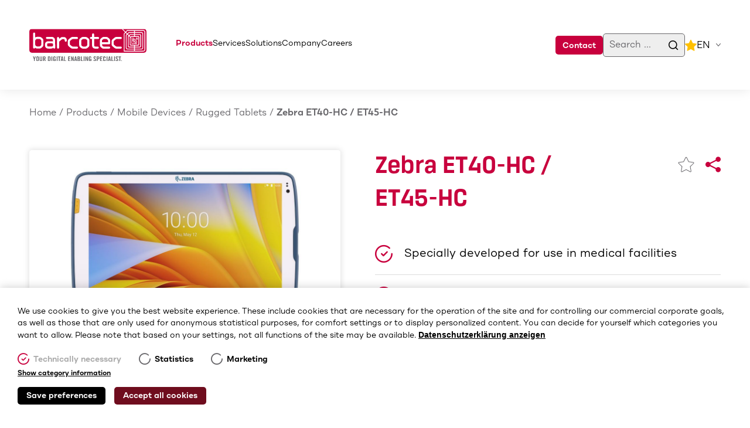

--- FILE ---
content_type: text/html; charset=UTF-8
request_url: https://www.barcotec.at/en/mobile-devices/rugged-tablets/zebra-et40-hc-et45-hc
body_size: 16055
content:

<!DOCTYPE html>
<html lang="en" dir="ltr" prefix="og: https://ogp.me/ns#">
  	<head>
		<meta charset="utf-8" />
<noscript><style>form.antibot * :not(.antibot-message) { display: none !important; }</style>
</noscript><meta name="description" content="The ET40-HC / ET45-HC is a robust tablet that has been specially developed for use in medical facilities." />
<link rel="canonical" href="https://www.barcotec.at/en/mobile-devices/rugged-tablets/zebra-et40-hc-et45-hc" />
<meta name="robots" content="index, follow" />
<meta property="og:title" content="Zebra ET40-HC / ET45-HC" />
<meta property="og:description" content="Well informed in the health sector" />
<meta property="og:image" content="https://www.barcotec.at/sites/default/files/styles/opengraph/public/bilder/produkt/zebra-et40-hc-et45-hc-rugged-tablet.jpg?itok=pAuzZCsJ" />
<meta name="MobileOptimized" content="width" />
<meta name="HandheldFriendly" content="true" />
<meta name="viewport" content="width=device-width, initial-scale=1.0" />
<link rel="alternate" hreflang="x-default" href="https://www.barcotec.at/mobile-devices/tablets/zebra-et40-hc-et45-hc" />
<link rel="alternate" hreflang="de" href="https://www.barcotec.at/mobile-devices/tablets/zebra-et40-hc-et45-hc" />
<link rel="alternate" hreflang="en" href="https://www.barcotec.at/en/mobile-devices/rugged-tablets/zebra-et40-hc-et45-hc" />
<link rel="icon" href="/themes/custom/favicon.ico" type="image/vnd.microsoft.icon" />

        <link rel="preconnect" href="https://www.googletagmanager.com" crossorigin>
        <link rel="preconnect" href="https://pagead2.googlesyndication.com" crossorigin>
		<link href="https://www.barcotec.at/themes/custom/images/touch_icon.png" rel="apple-touch-icon">
		<link href="https://www.barcotec.at/themes/custom/images/meta_image.png" rel="image_src">
		<title>Zebra Tablet ET40-HC / ET45-HC - Healthcare</title>
    	<meta name="format-detection" content="telephone=no">
        <style>
            body { opacity: 0; } body.loaded { opacity: 1; }
					</style>
        <link rel="stylesheet" media="all" href="/sites/default/files/css/css_6dtDntqMX9oPP020XH_jW0GnOTusK_g4kmtrJa7FHK4.css?delta=0&amp;language=en&amp;theme=custom&amp;include=eJxtjlESwjAIRC-USY7kEItpLAkYiO3xtdqMH_Vnd94uDEC1HNkCfN3fuBV37WpcQiKOQIOk8dQXG9jw0VHtIixdHG5GuS5hal2A_IFOoEFqILOO5pf4XqVHyjrj5J4ZVw0f9eV9h9CtGPdnwuEe7rCdQiQsWM1PaJBJvXFKf3bHWEFVSOd-lxemu2hR" />
<link rel="stylesheet" media="all" href="/sites/default/files/css/css__1B52GLcGoOIAXBo4k6530HaxwO1kVMUXKSnm7K8GM4.css?delta=1&amp;language=en&amp;theme=custom&amp;include=eJxtjlESwjAIRC-USY7kEItpLAkYiO3xtdqMH_Vnd94uDEC1HNkCfN3fuBV37WpcQiKOQIOk8dQXG9jw0VHtIixdHG5GuS5hal2A_IFOoEFqILOO5pf4XqVHyjrj5J4ZVw0f9eV9h9CtGPdnwuEe7rCdQiQsWM1PaJBJvXFKf3bHWEFVSOd-lxemu2hR" />

	</head>
  	<body class="path-node page-node-type-produkt">
		
		  <div class="dialog-off-canvas-main-canvas" data-off-canvas-main-canvas>
    <div id="page" style="opacity: 0">

	<header id="header" aria-label="Header">
		<div class="section">

			<a id="logo" href="https://www.barcotec.at/en" title="Barcotec">
				<picture>
					<source media="(max-width: 812px)" srcset="https://www.barcotec.at/themes/custom/logo/logo-small.svg">
					<img src="https://www.barcotec.at/themes/custom/logo/logo.svg" alt="Barcotec" width="240" height="67"/>
				</picture>
			</a>

			<a id="menu-icon" href="#" title="Menu">
				<span class="first line"></span>
				<span class="second line"></span>
				<span class="third line"></span>
			</a>

			<div class="region-header">
				<div class="block search-container" data-json-url="/en/json/suche">
					<div class="form-item"><input type="text" id="search" name="search" value="" class="form-text" placeholder="Search ..."></div>
					<a class="search-button" href="#" tilte="Search" aria-label="search">
						<i class="icon-search"></i>
					</a>
					<div class="result"></div>
				</div>
				<div class="block bookmarks">
					<a href="/en/watchlist" title="Watch list">
						<i class="icon-star"></i>
						<div class="count"></div>
					</a>
				</div>
				
	<div class="language-switcher-language-url block block-language block-language-blocklanguage-interface" id="block-sprachumschalter" role="navigation" aria-label="Language switcher">
      <div class="content">
      
<div class="dropdown-container">
    <a class="dropdown" title="dropdown" href="#">
      <span class="active">en</span>
      <i class="icon-angle-down"></i>
    </a>
    <div class="dropdown-content">
      <ul class="links"><li hreflang="de" data-drupal-link-system-path="node/365"><a href="/mobile-devices/tablets/zebra-et40-hc-et45-hc" class="language-link" hreflang="de" data-drupal-link-system-path="node/365">Deutsch</a></li><li hreflang="en" data-drupal-link-system-path="node/365" class="is-active" aria-current="page"><a href="/en/mobile-devices/rugged-tablets/zebra-et40-hc-et45-hc" class="language-link is-active" hreflang="en" data-drupal-link-system-path="node/365" aria-current="page">English</a></li></ul>
    </div>
  </div>
    </div>
  </div>


			</div>

			<div id="navigation">
				<div class="table">
					<div class="table-cell">
						
	<nav role="navigation" aria-label="Main menu" id="block-custom-main-menu" class="block block-system block-system-menu-blockmain slidein">
  		
				<ul class="menu">

																					
								<li class="menu-item with-submenu">
					<a href="/en/barcotec-360deg" class="navigation-1" data-drupal-link-system-path="node/16">Products</a>
											<div class="submenu">
							<div class="submenu-container section">
								<div
									class="submenu-wrapper">
																		<div class="items produkte">
											<ul class="menu">
		  <li>
    <a
	href="/en/products/auto-id" title="Auto-ID" class="navigation-2 ">
		<div class="h4">Auto-ID</div>
</a>
	<ul class="menu">
		  <li>
    <a href="/en/auto-id/handheld-barcode-scanners" title="Handheld barcode scanners" class="navigation-3 nid-3 ">
	Handheld barcode scanners
</a>

  </li>
  <li>
    <a href="/en/auto-id/wearable-scanners" title="Wearable Scanners" class="navigation-3 nid-46 ">
	Wearable Scanners
</a>

  </li>
  <li>
    <a href="/en/auto-id/fixed-scanners" title="Fixed Scanners" class="navigation-3 nid-48 ">
	Fixed Scanners
</a>

  </li>
  <li>
    <a href="/en/auto-id/label-printers" title="Label printers" class="navigation-3 nid-47 ">
	Label printers
</a>

  </li>
  <li>
    <a href="/en/auto-id/labels-and-type-plates" title="Labels and type plates" class="navigation-3 nid-49 ">
	Labels and type plates
</a>

  </li>
  <li>
    <a href="/en/auto-id/rfid-readers-and-transponders" title="RFID readers and transponders" class="navigation-3 nid-45 ">
	RFID readers and transponders
</a>

  </li>

	</ul>



  </li>
  <li>
    <a
	href="/en/products/mobile-devices" title="Mobile Devices" class="navigation-2 ">
		<div class="h4">Mobile Devices</div>
</a>
	<ul class="menu">
		  <li>
    <a href="/en/mobile-devices/mobile-computers" title="Mobile Computers" class="navigation-3 nid-50 ">
	Mobile Computers
</a>

  </li>
  <li>
    <a href="/en/mobile-devices/industrial-wearables" title="Industrial Wearables" class="navigation-3 nid-52 ">
	Industrial Wearables
</a>

  </li>
  <li>
    <a href="/en/mobile-devices/rugged-tablets" title="Rugged Tablets" class="navigation-3 nid-51 is-active">
	Rugged Tablets
</a>

  </li>
  <li>
    <a href="/en/mobile-devices/vehicle-terminals" title="Vehicle Terminals" class="navigation-3 nid-53 ">
	Vehicle Terminals
</a>

  </li>
  <li>
    <a href="/en/mobile-devices/panel-pcs" title="Panel PCs" class="navigation-3 nid-533 ">
	Panel PCs
</a>

  </li>

	</ul>


	<ul class="menu">
		<li>
			<a href="/en/mobile-devices/panel-pcs" title="Panel-PCs" class="navigation-2 ">
				<div class="h4">Panel-PCs</div>
			</a>
		</li>
	</ul>

  </li>
  <li>
    <a
	href="/en/products/software" title="Software" class="navigation-2 ">
		<div class="h4">Software</div>
</a>
	<ul class="menu">
		  <li>
    <a href="/en/software/mcloud-unified-endpoint-management" title="mCloud - Unified Endpoint Management" class="navigation-3 nid-56 ">
	mCloud - Unified Endpoint Management
</a>

  </li>
  <li>
    <a href="/en/software/easymits-mobile-data-capture" title="easyMITS - Mobile Data Capture" class="navigation-3 nid-55 ">
	easyMITS - Mobile Data Capture
</a>

  </li>
  <li>
    <a href="/en/software/bartender-label-software" title="BarTender Label Software" class="navigation-3 nid-57 ">
	BarTender Label Software
</a>

  </li>

	</ul>



  </li>

	</ul>

									</div>
								</div>
							</div>
						</div>
									</li>
																					
								<li class="menu-item with-submenu">
					<a href="/en/services" class="navigation-1" data-drupal-link-system-path="node/389">Services</a>
											<div class="submenu">
							<div class="submenu-container section">
								<div
									class="submenu-wrapper">
																		<div class="items dienstleistungen">
											<ul class="menu">
		  <li>
    <a
	href="/en/services/consulting-and-planning" title="Consulting and planning" class="navigation-2 ">
		Consulting and planning
</a>

  </li>
  <li>
    <a
	href="/en/services/integration" title="Integration" class="navigation-2 ">
		Integration
</a>

  </li>
  <li>
    <a
	href="/en/services/support" title="Support" class="navigation-2 ">
		Support
</a>

  </li>
  <li>
    <a
	href="/en/services/repair" title="Repair" class="navigation-2 ">
		Repair
</a>

  </li>
  <li>
    <a
	href="/en/services/individual-solutions" title="Individual solutions" class="navigation-2 ">
		Individual solutions
</a>

  </li>

	</ul>

									</div>
								</div>
							</div>
						</div>
									</li>
																										
								<li class="menu-item with-submenu">
					<a href="/en/solutions" class="navigation-1" data-drupal-link-system-path="node/511">Solutions</a>
											<div class="submenu">
							<div class="submenu-container section">
								<div
									class="submenu-wrapper">
																		<div class="items prozesse">
										<ul class="menu">
									<li>
				<a href="/en/solutions?show=category-3299" title="Lagerverwaltung" class="navigation-2">
					<div class="h4">Lagerverwaltung</div>
				</a>
					<ul class="menu">
		  <li>
    <a href="/en/solutions/goods-receipt" title="Goods Receipt" class="navigation-3 ">
  Goods Receipt
</a>
  </li>
  <li>
    <a href="/en/solutions/storage" title="Storage" class="navigation-3 ">
  Storage
</a>
  </li>
  <li>
    <a href="/en/solutions/order-picking" title="Order Picking" class="navigation-3 ">
  Order Picking
</a>
  </li>
  <li>
    <a href="/en/solutions/inventory" title="Inventory" class="navigation-3 ">
  Inventory
</a>
  </li>

	</ul>

							</li>
											<li>
				<a href="/en/solutions?show=category-3300" title="Produktionssteuerung" class="navigation-2">
					<div class="h4">Produktionssteuerung</div>
				</a>
					<ul class="menu">
		  <li>
    <a href="/en/solutions/materials-management" title="Materials Management" class="navigation-3 ">
  Materials Management
</a>
  </li>
  <li>
    <a href="/en/solutions/shop-floor-assistance" title="Shop Floor Assistance" class="navigation-3 ">
  Shop Floor Assistance
</a>
  </li>
  <li>
    <a href="/en/solutions/product-labelling" title="Product Labelling" class="navigation-3 ">
  Product Labelling
</a>
  </li>
  <li>
    <a href="/en/solutions/quality-control" title="Quality Control" class="navigation-3 ">
  Quality Control
</a>
  </li>

	</ul>

							</li>
											<li>
				<a href="/en/solutions?show=category-3442" title="Filialsteuerung" class="navigation-2">
					<div class="h4">Filialsteuerung</div>
				</a>
					<ul class="menu">
		  <li>
    <a href="/en/solutions/shelf-availability" title="Shelf Availability" class="navigation-3 ">
  Shelf Availability
</a>
  </li>
  <li>
    <a href="/en/solutions/consultation" title="Consultation" class="navigation-3 ">
  Consultation
</a>
  </li>
  <li>
    <a href="/en/solutions/checkout" title="Checkout" class="navigation-3 ">
  Checkout
</a>
  </li>
  <li>
    <a href="/en/solutions/omni-channel" title="Omni-Channel" class="navigation-3 ">
  Omni-Channel
</a>
  </li>

	</ul>

							</li>
											<li>
				<a href="/en/solutions?show=category-3419" title="Transportlogistik" class="navigation-2">
					<div class="h4">Transportlogistik</div>
				</a>
					<ul class="menu">
		  <li>
    <a href="/en/solutions/shipping" title="Shipping" class="navigation-3 ">
  Shipping
</a>
  </li>
  <li>
    <a href="/en/solutions/transport-and-delivery" title="Transport and delivery" class="navigation-3 ">
  Transport and delivery
</a>
  </li>

	</ul>

																				<ul class="menu">
		  <li>
    <a href="/en/solutions/maintenance-and-customer-service" title="Maintenance and customer service" class="navigation-3 ">
  Maintenance and customer service
</a>
  </li>
  <li>
    <a href="/en/solutions/device-management" title="Device Management" class="navigation-3 ">
  Device Management
</a>
  </li>
  <li>
    <a href="/en/solutions/patient-management" title="Patient Management" class="navigation-3 ">
  Patient Management
</a>
  </li>

	</ul>

							</li>
						</ul>

									</div>
								</div>
							</div>
						</div>
									</li>
																					
								<li class="menu-item with-submenu">
					<a href="/en/about-barcotec" class="navigation-1" data-drupal-link-system-path="node/41">Company</a>
											<div class="submenu">
							<div class="submenu-container section">
								<div
									class="submenu-wrapper">
																		<div class="items unternehmen">
											<ul class="menu">
		  <li>
    <a
	href="/en/about-barcotec" title="About Barcotec" class="navigation-2 ">
		About Barcotec
</a>

  </li>
  <li>
    <a
	href="/en/success-stories" title="Success Stories" class="navigation-2 ">
		Success Stories
</a>

  </li>
  <li>
    <a
	href="/en/partnerships" title="Partnerships" class="navigation-2 ">
		Partnerships
</a>

  </li>
  <li>
    <a
	href="/en/distribution" title="Distribution" class="navigation-2 ">
		Distribution
</a>

  </li>
  <li>
    <a
	href="/en/careers" title="Careers" class="navigation-2 ">
		Careers
</a>

  </li>
  <li>
    <a
	href="/en/press-service" title="Press service" class="navigation-2 ">
		Press service
</a>

  </li>
  <li>
    <a
	href="/en/news" title="News" class="navigation-2 ">
		News
</a>

  </li>
  <li>
    <a
	href="/en/things-know" title="Things to know" class="navigation-2 ">
		Things to know
</a>

  </li>
  <li>
    <a
	href="/en/trade-fairs" title="Trade fairs" class="navigation-2 ">
		Trade fairs
</a>

  </li>

	</ul>

									</div>
								</div>
							</div>
						</div>
									</li>
																
								<li class="menu-item">
					<a href="/en/careers" class="navigation-1" data-drupal-link-system-path="node/30">Careers</a>
									</li>
																
								<li class="menu-item">
					<a href="/en/contact" class="navigation-1" data-drupal-link-system-path="node/7">Contact</a>
									</li>
			
		</ul>
	


  </nav>


					</div>
				</div>
			</div>

		</div>
		<div class="header-small-sizer"></div>
	</header>
	
		

	<main id="main" class="clearfix">

								
	<div data-drupal-messages-fallback class="hidden"></div><div id="block-custom-content" class="block block-system block-system-main-block" aria-label="Main page content">
      <div class="content">
      


	<article id="node-produkt"  class="node node--type-produkt node--view-mode-full clearfix" itemscope itemtype="https://schema.org/Product"> 
	<div class="metadata">
		<meta itemprop="name" content="Zebra ET40-HC / ET45-HC ">
		<meta itemprop="image" content="https://www.barcotec.at/sites/default/files/styles/400x400/public/bilder/produkt/zebra-et40-hc-et45-hc-rugged-tablet.jpg?itok=zqKufF0-">
		<meta itemprop="description" content="The ET40-HC / ET45-HC is a robust tablet that has been specially developed for use in medical facilities.">
					<div itemprop="brand" itemscope itemtype="https://schema.org/Brand">
				<meta itemprop="name" content="Zebra">
			</div>
				<div itemprop="offers" itemscope itemtype="https://schema.org/Offer">
			<meta itemprop="url" content="https://www.barcotec.at/en/mobile-devices/rugged-tablets/zebra-et40-hc-et45-hc">
			<meta itemprop="itemCondition" content="https://schema.org/NewCondition">
			<meta itemprop="availability" content="https://schema.org/InStock">
		</div>
	</div>

	<nav id="breadcrumb" aria-label="breadcrumb">
		<ol class="section clearfix slidein" itemscope itemtype="https://schema.org/BreadcrumbList">
			<li itemprop="itemListElement" itemscope itemtype="https://schema.org/ListItem">
				<a itemprop="item" href="https://www.barcotec.at/en">
					<span itemprop="name">Home</span>
				</a>
				<meta itemprop="position" content="1"/>
			</li>
			<span class="line">/</span>
			<li itemprop="itemListElement" itemscope itemtype="https://schema.org/ListItem">
				<a itemprop="item" href="/en/barcotec-360deg" class="open-menu" data-menu-class="produkte">
					<span itemprop="name">Products</span>
				</a>
				<meta itemprop="position" content="2"/>
			</li>
							<span class="line">/</span>
				<li itemprop="itemListElement" itemscope itemtype="https://schema.org/ListItem">
										<a itemprop="item" href="/en/products/mobile-devices">
						<span itemprop="name">Mobile Devices</span>
					</a>
					<meta itemprop="position" content="3"/>
				</li>
						<span class="line">/</span>
			<li itemprop="itemListElement" itemscope itemtype="https://schema.org/ListItem">
								<a itemprop="item" href="/en/mobile-devices/rugged-tablets">
					<span itemprop="name">Rugged Tablets</span>
				</a>
				<meta itemprop="position" content="4"/>
			</li>
			<span class="line">/</span>
			<li class="current" itemprop="itemListElement" itemscope itemtype="https://schema.org/ListItem">
				<span itemprop="name">Zebra ET40-HC / ET45-HC </span>
				<meta itemprop="position" content="5"/>
			</li>
		</ol>
	</nav>

	<div id="einleitung">
		<div class="section clearfix">
			<div class="content">
				<h1 class="h1 slidein">
					Zebra ET40-HC / ET45-HC 
									</h1>
				<div class="actions slidein delay-300 clearfix">
											<a class="bookmark produkt-button-merkliste" href="#" data-nid="365" title="Watch list">
							<i class="icon-star"></i>
						</a>
										<div class="share-container dropdown-container">
						<a href="#" class="dropdown produkt-button-teilen" aria-label="Share">
							<i class="icon-share"></i>
						</a>
						<div class="dropdown-content">
							<a class="copy-url" href="https://www.barcotec.at/en/mobile-devices/rugged-tablets/zebra-et40-hc-et45-hc" title="Copy link">Copy link</a>
							<a class="mail" href="mailto:?subject=BARCOTEC Zebra%20ET40-HC%20%2F%20ET45-HC%20&body=https%3A%2F%2Fwww.barcotec.at%2Fen%2Fmobile-devices%2Frugged-tablets%2Fzebra-et40-hc-et45-hc" title="Send by e-mail">Send by e-mail</a>
						</div>
					</div>
									</div>
							</div>
							<div class="images slidein clearfix show-page-navigation">
					<div class="big">
						<div class="img-wrapper"><img loading="lazy" src="/sites/default/files/styles/1100x660/public/bilder/produkt/barcotec-zebra-et40-hc-et45-hc-header-frontansicht-01.jpg?itok=hlS1V6U6" width="1100" height="660" data-small="/sites/default/files/styles/400x270/public/bilder/produkt/barcotec-zebra-et40-hc-et45-hc-header-frontansicht-01.jpg?itok=qgEA6nbO" data-video="0" title="Zebra ET40-HC/ET45-HC Frontansicht" alt="Zebra ET40-HC/ET45-HC Frontansicht"/></div>
													<div class="play-button">
								<a href="#" class="play overlay show-html produkt-play-video" data-overlay-class="video" title="Video abspielen">
									<i class="icon-play"></i>
								</a>
								<div class="overlay-content">
									<div class="video-container">
										<div class="video-embed-field-responsive-video">
											<div class="privacy-consent">
												<div class="h5">YouTube Video</div>
												<p>An dieser Stelle wird eine Video von YouTube angezeigt, sobald Sie zustimmen. Das Video lädt Inhalte von Google.<br/>
													Weitere Information finden Sie in unserer
													<a href="/node/2" target="_blank">Datenschutzerklärung</a>.</p>
												<a class="accept button">Video abspielen</a>
											</div>
											<iframe allowfullscreen="allowfullscreen" data-src="https://www.youtube.com/embed/BQntpYcP_nU?autoplay=1&amp;start=0&amp;rel=0" width="1600" height="900" frameborder="0"></iframe>
										</div>
									</div>
								</div>
							</div>
											</div>
					<div class="small">
																																		<a href="/sites/default/files/styles/1100x660/public/bilder/produkt/barcotec-zebra-et40-hc-et45-hc-header-top-seitenansicht-01.jpg?itok=H7kdoP9H" title="Zebra ET40-HC/ET45-HC Top- Seitenansicht" data-video="0">
									<div>
										<img class="resizetoparent" loading="lazy" src="/sites/default/files/styles/400x270/public/bilder/produkt/barcotec-zebra-et40-hc-et45-hc-header-top-seitenansicht-01.jpg?itok=P4Ur_VMn" width="400" height="270" title="Zebra ET40-HC/ET45-HC Top- Seitenansicht" alt="Zebra ET40-HC/ET45-HC Top- Seitenansicht"/>
										<i class="icon-play"></i>
									</div>
								</a>
																												<a href="/sites/default/files/styles/1100x660/public/bilder/produkt/barcotec-zebra-et40-hc-et45-hc-anwendung-01.jpg?itok=SIEoce3v" title="Zebra ET40-HC/ET45-HC Anwendung" data-video="0">
									<div>
										<img class="resizetoparent" loading="lazy" src="/sites/default/files/styles/400x270/public/bilder/produkt/barcotec-zebra-et40-hc-et45-hc-anwendung-01.jpg?itok=4IMPY9oD" width="400" height="270" title="Zebra ET40-HC/ET45-HC Anwendung" alt="Zebra ET40-HC/ET45-HC Anwendung"/>
										<i class="icon-play"></i>
									</div>
								</a>
																												<a href="/sites/default/files/styles/1100x660/public/bilder/produkt/barcotec-zebra-et40-et45-header-video-01.jpg?itok=emseq85y" title="Zebra ET40/ET45 Video" data-video="1">
									<div>
										<img class="resizetoparent" loading="lazy" src="/sites/default/files/styles/400x270/public/bilder/produkt/barcotec-zebra-et40-et45-header-video-01.jpg?itok=zAct-8Fv" width="400" height="270" title="Zebra ET40/ET45 Video" alt="Zebra ET40/ET45 Video"/>
										<i class="icon-play"></i>
									</div>
								</a>
																		</div>
														</div>
										<div class="features slidein clearfix">
											<div class="item">
							<i class="icon-checkbox-checked"></i> <p>Specially developed for use in medical facilities</p>
						</div>
											<div class="item">
							<i class="icon-checkbox-checked"></i> <p>Robust housing made of special plastic for cleaning with disinfectants</p>
						</div>
											<div class="item">
							<i class="icon-checkbox-checked"></i> <p>Wi-Fi and mobile phone connection for area-wide data connections</p>
						</div>
											<div class="item">
							<i class="icon-checkbox-checked"></i> <p>Freely assignable emergency button that saves valuable time in critical situations</p>
						</div>
											<div class="item">
							<i class="icon-checkbox-checked"></i> <p>Ideal for patient information and communication</p>
						</div>
									</div>
			
			<div class="actions-bottom clearfix slidein">
				<a class="pdf link produkt-button-datenblatt" target="_blank" href="https://www.barcotec.at/en/mobile-devices/rugged-tablets/zebra-et40-hc-et45-hc?pdf=true" id="datenblatt-download" title="Data sheet" >
					<i class="icon-download"></i>
					Data sheet</a>
				<a href="/en/contact?show=formulare&form=advanced-form&products=365" class="button angebot" id="kontaktbox-produkt-angebot" title="Make an inquiry">Make an inquiry</a>
			</div>
		</div>
	</div>


	<div id="form">
		<div class="section clearfix">
			<div class="content">
				<h3 class="h4 slidein">Contact</h3>
							</div>
			<div class="formular">
				<span id="webform-submission-kontakt-schnelle-anfrage-node-365-form-ajax-content"></span><div id="webform-submission-kontakt-schnelle-anfrage-node-365-form-ajax" class="webform-ajax-form-wrapper" data-effect="fade" data-progress-type="throbber"><form class="webform-submission-form webform-submission-add-form webform-submission-kontakt-schnelle-anfrage-form webform-submission-kontakt-schnelle-anfrage-add-form webform-submission-kontakt-schnelle-anfrage-node-365-form webform-submission-kontakt-schnelle-anfrage-node-365-add-form js-webform-details-toggle webform-details-toggle antibot" novalidate="novalidate" data-drupal-selector="webform-submission-kontakt-schnelle-anfrage-node-365-add-form" data-action="/en/mobile-devices/rugged-tablets/zebra-et40-hc-et45-hc" action="/antibot" method="post" id="webform-submission-kontakt-schnelle-anfrage-node-365-add-form" accept-charset="UTF-8">
  
  <noscript>
  <div class="antibot-no-js antibot-message antibot-message-warning">You must have JavaScript enabled to use this form.</div>
</noscript>
<div class="js-form-item form-item form-type-textarea js-form-type-textarea form-item-nachricht js-form-item-nachricht">
      <label for="edit-nachricht">How can we support you? </label>
        <div>
  <textarea data-drupal-selector="edit-nachricht" id="edit-nachricht" name="nachricht" rows="5" cols="60" class="form-textarea"></textarea>
</div>

        </div>
<div class="js-form-item form-item form-type-email js-form-type-email form-item-e-mail js-form-item-e-mail">
      <label for="edit-e-mail">Email </label>
        <input data-drupal-selector="edit-e-mail" type="email" id="edit-e-mail" name="e_mail" value="" size="60" maxlength="254" class="form-email" data-drupal-states="{&quot;required&quot;:{&quot;.webform-submission-kontakt-schnelle-anfrage-node-365-add-form :input[name=\u0022telefon\u0022]&quot;:{&quot;empty&quot;:true}}}" />

        </div>
<div class="js-form-item form-item form-type-tel js-form-type-tel form-item-telefon js-form-item-telefon">
      <label for="edit-telefon">Callback number </label>
        <input data-drupal-selector="edit-telefon" type="tel" id="edit-telefon" name="telefon" value="" size="30" maxlength="128" class="form-tel" data-drupal-states="{&quot;required&quot;:{&quot;.webform-submission-kontakt-schnelle-anfrage-node-365-add-form :input[name=\u0022e_mail\u0022]&quot;:{&quot;empty&quot;:true}}}" />

        </div>
<div class="js-form-item form-item form-type-textfield js-form-type-textfield form-item-nachname js-form-item-nachname">
      <label for="edit-nachname" class="js-form-required form-required">Name <span class="required-star">*</span> </label>
        <input data-drupal-selector="edit-nachname" type="text" id="edit-nachname" name="nachname" value="" size="60" maxlength="255" class="form-text required" required="required" aria-required="true" />

        </div>
<div class="js-form-item form-item form-type-textfield js-form-type-textfield form-item-unternehmen js-form-item-unternehmen">
      <label for="edit-unternehmen" class="js-form-required form-required">Company <span class="required-star">*</span> </label>
        <input data-drupal-selector="edit-unternehmen" type="text" id="edit-unternehmen" name="unternehmen" value="" size="60" maxlength="255" class="form-text required" required="required" aria-required="true" />

        </div>
<input data-drupal-selector="edit-aktuelle-seite" type="hidden" name="aktuelle_seite" value="Zebra ET40-HC / ET45-HC  - https://www.barcotec.at/en/mobile-devices/rugged-tablets/zebra-et40-hc-et45-hc" />
<div class="js-form-item form-item form-type-checkbox js-form-type-checkbox form-item-newsletter js-form-item-newsletter">
        <input data-drupal-selector="edit-newsletter" type="checkbox" id="edit-newsletter" name="newsletter" value="1" class="form-checkbox" />

        <label for="edit-newsletter" class="option">Receive the most important Auto-ID news once a month in our free newsletter. </label>
      </div>
<div class="js-form-item form-item form-type-checkbox js-form-type-checkbox form-item-datenschutz js-form-item-datenschutz">
        <input data-webform-required-error="This field is required." data-drupal-selector="edit-datenschutz" type="checkbox" id="edit-datenschutz" name="datenschutz" value="1" class="form-checkbox required" required="required" aria-required="true" />

        <label for="edit-datenschutz" class="option js-form-required form-required">I have read the<a target="_blank" href="/en/node/10">privacy policy</a> . <span class="required-star">*</span> </label>
      </div>
<div data-drupal-selector="edit-actions" class="form-actions webform-actions js-form-wrapper form-wrapper" id="edit-actions"><input class="webform-button--submit button button--primary js-form-submit form-submit" data-drupal-selector="edit-actions-submit" data-disable-refocus="true" type="submit" id="edit-actions-submit" name="op" value="Send message" />

</div>
<input data-drupal-selector="edit-antibot-key" type="hidden" name="antibot_key" value="" />
<input autocomplete="off" data-drupal-selector="form-llul0tpdkspcnlotalbx0bglecndji-bu1vaaw6xwss" type="hidden" name="form_build_id" value="form-lLuL0tpdKSPcNLOtALbx0BGLeCNDjI_bu1vAaw6XWss" />
<input data-drupal-selector="edit-webform-submission-kontakt-schnelle-anfrage-node-365-add-form" type="hidden" name="form_id" value="webform_submission_kontakt_schnelle_anfrage_node_365_add_form" />


  
</form>
</div>
			</div>
		</div>
	</div>

			<div id="eigenschaften">
			<div class="section clearfix">
				<a class="accordion-title h5">Features
					<i class="icon-angle-down"></i>
				</a>
				<div class="accordion-content">
					<h2 class="h4 slidein accordion-hide">Features</h2>
					<div class="items slidein clearfix sidebar-offset-item">
						<div class="column">
															
								<div class="item slidein">
									<i class="icon-checkmark"></i>
									<p><strong>Display</strong>: 8 / 10.1 inch, Corning Gorilla Glass</p>
								</div>
															
								<div class="item slidein">
									<i class="icon-checkmark"></i>
									<p><strong>Operating system</strong>: Android 11</p>
								</div>
															
								<div class="item slidein">
									<i class="icon-checkmark"></i>
									<p><strong>Processor</strong>: Qualcomm SnapdragonTM SM6375</p>
								</div>
															
								<div class="item slidein">
									<i class="icon-checkmark"></i>
									<p><strong>Memory</strong>: 4 or 8 GB RAM, 64 or 128 GB Flash</p>
								</div>
															
								<div class="item slidein">
									<i class="icon-checkmark"></i>
									<p><strong>Battery</strong>: 6100 / 7600 mAh</p>
								</div>
															
								<div class="item slidein">
									<i class="icon-checkmark"></i>
									<p><strong>Connectivity</strong>: Wi-Fi, cellular (ET45), Bluetooth, USB-C</p>
								</div>
															</div><div class="column">
								<div class="item slidein">
									<i class="icon-checkmark"></i>
									<p><strong>Additional features</strong>: Emergency button, cameras, GPS, NFC, barcode scanner</p>
								</div>
															
								<div class="item slidein">
									<i class="icon-checkmark"></i>
									<p><strong>Protection</strong>: disinfectable housing, IP65, drop-proof up to 1.2 m, MIL-STD-810H</p>
								</div>
															
								<div class="item slidein">
									<i class="icon-checkmark"></i>
									<p><strong>Operating temperature</strong>: -20 - 50 °C</p>
								</div>
															
								<div class="item slidein">
									<i class="icon-checkmark"></i>
									<p><strong>Dimensions </strong>(W x L x H): 213 x 134 x 11.4 mm / 257 x 162 x 11.4 mm</p>
								</div>
															
								<div class="item slidein">
									<i class="icon-checkmark"></i>
									<p><strong>Weight</strong>: 485 / 690 g</p>
								</div>
													</div>
					</div>
				</div>
			</div>
		</div>
	
	<div id="beschreibung" class="with-accessoires">
		<div class="section clearfix">
			<a class="accordion-title h5">Product details
				<i class="icon-angle-down"></i>
			</a>
			<div class="accordion-content">
									<h2 class="h4 slidein">Zebra ET40-HC / ET45-HC – Bestens informiert im Gesundheitswesen</h2>
								<div class="text-wrapper slidein">
					<div class="text"><p>The ET40-HC / ET45-HC is a rugged tablet designed specifically for use in medical facilities. With Wi-Fi and optional cellular connectivity, staff can access and update electronic patient records, receive medical alerts from patients and quickly reach colleagues anywhere, anytime.</p>

<p>Two features set the Zebra ET40-HC / ET45-HC apart from other tablets: the housing made of special plastic can be cleaned with strong disinfectants without damage. With ordinary plastics, frequent cleaning with aggressive agents leads to material fatigue and damage. The freely assignable emergency button is also unique: from calls to internal alarms, it can be used to trigger a wide range of actions instantly, saving valuable time in critical situations.</p>

<p>The handy tablet is also ideally suited to significantly improve the quality of care and the patient experience. Patients can communicate urgent concerns directly to the nursing staff or easily establish a reliable video connection with their family. In waiting rooms, the Zebra ET40-HC / ET45-HC can be used on a presentation stand as a self-check-in terminal for efficient registration and information.</p></div>
					<a class="read-more link produkt-read-more" href="#" title="Read more">Read more</a>
				</div>
			</div>
		</div>
	</div>

			<div id="zubehoer">
			<div class="section clearfix">
				<a class="accordion-title h5">Optional accessories
					<i class="icon-angle-down"></i>
				</a>
				<div class="accordion-content">
					<h2 class="h4 slidein accordion-hide"> Optional accessories for Zebra ET40-HC / ET45-HC </h2>
					<div class="items slidein clearfix">
						<div class="column">
															
								<div class="item slidein clearfix">
									<i class="icon-checkmark"></i>
<h4 class="title">Charging station</h4>
<div class="details">
			<a class="tooltip tooltip-touchevent image" title="Item image available">
			<i class="icon-image"></i>
			<span class="tooltip-content">
				<img loading="lazy" src="/sites/default/files/styles/400x400/public/bilder/zubehoer/barcotec-zebra-et40-et45-zubehoer-dockingstation-02-web.jpg?itok=HzD6FPKA" width="400" height="400" title="Charging station" alt="Charging station"/></span>
		</a>
		
</div>

								</div>
															
								<div class="item slidein clearfix">
									<i class="icon-checkmark"></i>
<h4 class="title">4-fold charging station</h4>
<div class="details">
			<a class="tooltip tooltip-touchevent image" title="Item image available">
			<i class="icon-image"></i>
			<span class="tooltip-content">
				<img loading="lazy" src="/sites/default/files/styles/400x400/public/bilder/zubehoer/barcotec-zebra-et40-et45-zubehoer-4-fach-ladestation.jpg?itok=huatw1kF" width="400" height="400" title="4-fold charging station" alt="4-fold charging station"/></span>
		</a>
		
</div>

								</div>
															
								<div class="item slidein clearfix">
									<i class="icon-checkmark"></i>
<h4 class="title">4-fold battery charging station</h4>
<div class="details">
		
</div>

								</div>
															
								<div class="item slidein clearfix">
									<i class="icon-checkmark"></i>
<h4 class="title">VESA mount</h4>
<div class="details">
		
</div>

								</div>
															
								<div class="item slidein clearfix">
									<i class="icon-checkmark"></i>
<h4 class="title">Rear extension (with hand strap, scan trigger, additional battery slot)</h4>
<div class="details">
			<a class="tooltip tooltip-touchevent image" title="Item image available">
			<i class="icon-image"></i>
			<span class="tooltip-content">
				<img loading="lazy" src="/sites/default/files/styles/400x400/public/bilder/zubehoer/barcotec-zebra-et40-et45-zubehoer-erweiterung-rueckseite-01.jpg?itok=Ldc3gRWR" width="400" height="400" title="Rear extension (with hand strap, scan trigger, additional battery slot)" alt="Rear extension (with hand strap, scan trigger, additional battery slot)"/></span>
		</a>
		
</div>

								</div>
															
								<div class="item slidein clearfix">
									<i class="icon-checkmark"></i>
<h4 class="title">Various power and data cables</h4>
<div class="details">
		
</div>

								</div>
															
								<div class="item slidein clearfix">
									<i class="icon-checkmark"></i>
<h4 class="title">Protective cover</h4>
<div class="details">
			<a class="tooltip tooltip-touchevent image" title="Item image available">
			<i class="icon-image"></i>
			<span class="tooltip-content">
				<img loading="lazy" src="/sites/default/files/styles/400x400/public/bilder/zubehoer/barcotec-zebra-et40-et45-zubehoer-schutzhuelle-01.jpg?itok=JH2EhqP-" width="400" height="400" title="Protective cover" alt="Protective cover"/></span>
		</a>
		
</div>

								</div>
															</div><div class="column">
								<div class="item slidein clearfix">
									<i class="icon-checkmark"></i>
<h4 class="title">Shoulder strap</h4>
<div class="details">
		
</div>

								</div>
															
								<div class="item slidein clearfix">
									<i class="icon-checkmark"></i>
<h4 class="title">Hand strap</h4>
<div class="details">
		
</div>

								</div>
															
								<div class="item slidein clearfix">
									<i class="icon-checkmark"></i>
<h4 class="title">Presentation stand</h4>
<div class="details">
			<a class="tooltip tooltip-touchevent image" title="Item image available">
			<i class="icon-image"></i>
			<span class="tooltip-content">
				<img loading="lazy" src="/sites/default/files/styles/400x400/public/bilder/zubehoer/barcotec-zebra-et40-et45-zubehoer-praesentationstaender-01.jpg?itok=QiCbz1bR" width="400" height="400" title="Presentation stand" alt="Presentation stand"/></span>
		</a>
		
</div>

								</div>
															
								<div class="item slidein clearfix">
									<i class="icon-checkmark"></i>
<h4 class="title">Stylus pen</h4>
<div class="details">
		
</div>

								</div>
															
								<div class="item slidein clearfix">
									<i class="icon-checkmark"></i>
<h4 class="title">Headsets</h4>
<div class="details">
		
</div>

								</div>
															
								<div class="item slidein clearfix">
									<i class="icon-checkmark"></i>
<h4 class="title">Vehicle mounts</h4>
<div class="details">
		
</div>

								</div>
															
								<div class="item slidein clearfix">
									<i class="icon-checkmark"></i>
<h4 class="title">Brodit vehicle mount (modular, active and passive)</h4>
<div class="details">
			<a class="tooltip tooltip-touchevent image" title="Item image available">
			<i class="icon-image"></i>
			<span class="tooltip-content">
				<img loading="lazy" src="/sites/default/files/styles/400x400/public/bilder/zubehoer/barcotec-zebra-et40-et45-zubehoer-brodit-fahrzeughalterung-01.jpg?itok=OKm6ChTT" width="400" height="400" title="Brodit vehicle mount (modular, active and passive)" alt="Brodit vehicle mount (modular, active and passive)"/></span>
		</a>
		
</div>

								</div>
													</div>
					</div>
					<div class="description">
						<i class="icon-image"></i>
						Item image available</div>
				</div>
			</div>
		</div>
	
					<div id="vorteile">
			<div class="section clearfix">
				<h2 class="h4 slidein">Your Barcotec 360° advantages</h2>
				<div class="items slidein clearfix">
					<div class="column">
													
							<div class="item slidein">
								<img class="icon" loading="lazy" src="/sites/default/files/icons/liste/bauwesen-weiss.svg" title="Individual advice and solution concepts" alt="Individual advice and solution concepts" />
Individual advice and solution concepts
							</div>
													
							<div class="item slidein">
								<img class="icon" loading="lazy" src="/sites/default/files/icons/liste/wissenswertes-weiss.svg" title="More than 35 years of innovation" alt="More than 35 years of innovation" />
More than 35 years of innovation
							</div>
													
							<div class="item slidein">
								<img class="icon" loading="lazy" src="/sites/default/files/icons/liste/transport-weiss.svg" title="Service with the highest quality and personal care" alt="Service with the highest quality and personal care" />
Service with the highest quality and personal care
							</div>
													</div><div class="column">
							<div class="item slidein">
								<img class="icon" loading="lazy" src="/sites/default/files/icons/liste/karriere-weiss.svg" title="Agile project implementation" alt="Agile project implementation" />
Agile project implementation
							</div>
													
							<div class="item slidein">
								<img class="icon" loading="lazy" src="/sites/default/files/icons/liste/mobile-devices-weiss.svg" title="Hardware from international market leaders" alt="Hardware from international market leaders" />
Hardware from international market leaders
							</div>
													
							<div class="item slidein">
								<img class="icon" loading="lazy" src="/sites/default/files/icons/liste/partnerschaften-weiss.svg" title="Partnership with handshake quality" alt="Partnership with handshake quality" />
Partnership with handshake quality
							</div>
											</div>
				</div>
				<div class="read-more slidein">
					<a href="/en/barcotec-360deg" class="show-all button grey" title="Learn more">Learn more</a>
				</div>
			</div>
		</div>
	
			<div id="anwendungsbereiche">
			<div class="section clearfix">
				<h2 class="h4 slidein">Zebra ET40-HC / ET45-HC  – ideal for:</h2>
				<div class="view slidein">
					<div class="swiper-container clearfix sameheight-wrapper">
						<div class="swiper-wrapper">
																																																  <div class="swiper-slide slidein">
    
<a href="/en/solutions/patient-management" title="Patient Management">
	<div class="img-wrapper">
		<img loading="lazy" src="/sites/default/files/styles/400x400/public/bilder/prozess/patientenmanagement-barcotec-loesungen-01_0.jpg?itok=PXU-tSag" width="400" height="400" title="Patient Management" alt="Patient Management"/>
	</div>
	<div class="content">
		<div class="h6">Patient Management</div>
		<span class="link">View solutions</span>
	</div>
</a>

  </div>

																				</div>
						<div class="swiper-scrollbar"></div>
					</div>
					<div class="swiper-navigation">
						<a class="prev">
							<i class="icon-left"></i>
						</a>
						<a class="next">
							<i class="icon-right"></i>
						</a>
					</div>
				</div>
			</div>
		</div>
	
			<div id="weitere_produkte">
			<div class="section clearfix">
				<h2 class="h4 slidein">Other interesting products</h2>
																																																						<div class="view view-produkt-weitere-produkte-auswahl view-id-produkt_weitere_produkte_auswahl view-display-id-default js-view-dom-id-63b18e2540b786df7356ac377b9e871985c96cc62c3d918e47421c08d94d0d82 slidein">

      <div class="swiper-container clearfix sameheight-wrapper">
      <div class="swiper-wrapper">
          <div class="swiper-slide">
    
	<a class="bookmark" href="#" data-nid="204" title="Watch list">
		<i class="icon-star"></i>
	</a>

	<div class="image">
		<a href="/en/services/consulting-and-planning" title="Consulting and planning">
			<div class="img-wrapper"><img loading="lazy" src="/sites/default/files/styles/400x400/public/bilder/produkt_frei/barcotec-fundierte-planung-02.jpg?itok=jvnUHaZI" width="400" height="400" title="Consulting and planning" alt="Consulting and planning"/></div>
								</a>
	</div>

	<div class="content">
		<h3 class="title h6">
			<a href="/en/services/consulting-and-planning" title="Consulting and planning">
				Consulting and planning
				
			</a>
		</h3>
		<div class="buttons">
						<a class="button small more outline" href="/en/services/consulting-and-planning" title="Learn more">Learn more</a>
		</div>
	</div>

	
  </div>
  <div class="swiper-slide">
    
	<a class="bookmark" href="#" data-nid="179" title="Watch list">
		<i class="icon-star"></i>
	</a>

	<div class="image">
		<a href="/en/software/mcloud-unified-endpoint-management/barcotec-mcloud" title="Barcotec mCloud">
			<div class="img-wrapper"><img loading="lazy" src="/sites/default/files/styles/400x400/public/bilder/produkt_frei/barcotec-mcloud-vorschau-03_0.jpg?itok=s75vbr6O" width="400" height="400" title="Barcotec mCloud" alt="Barcotec mCloud"/></div>
								</a>
	</div>

	<div class="content">
		<h3 class="title h6">
			<a href="/en/software/mcloud-unified-endpoint-management/barcotec-mcloud" title="Barcotec mCloud">
				Barcotec mCloud
				
			</a>
		</h3>
		<div class="buttons">
						<a class="button small more outline" href="/en/software/mcloud-unified-endpoint-management/barcotec-mcloud" title="Learn more">Learn more</a>
		</div>
	</div>

	
  </div>
  <div class="swiper-slide">
    
	<a class="bookmark" href="#" data-nid="115" title="Watch list">
		<i class="icon-star"></i>
	</a>

	<div class="image">
		<a href="/en/auto-id/wearable-scanners/zebra-rs5100" title="Zebra RS5100">
			<div class="img-wrapper"><img loading="lazy" src="/sites/default/files/styles/400x400/public/bilder/produkt/zebra-rs5100-ringscanner.jpg?itok=f6fyRC31" width="400" height="400" title="Zebra RS5100 Ring-Scanner" alt="Zebra RS5100 Ring-Scanner"/></div>
								</a>
	</div>

	<div class="content">
		<h3 class="title h6">
			<a href="/en/auto-id/wearable-scanners/zebra-rs5100" title="Zebra RS5100">
				Zebra RS5100
				
			</a>
		</h3>
		<div class="buttons">
							<a class="button small more preview use-ajax" href="/en/auto-id/wearable-scanners/zebra-rs5100/preview" data-dialog-type="modal" data-dialog-options="{&quot;dialogClass&quot;:&quot;produkt&quot;}" title="Quick view">Quick view</a>
						<a class="button small more outline" href="/en/auto-id/wearable-scanners/zebra-rs5100" title="Learn more">Learn more</a>
		</div>
	</div>

	
  </div>

      </div>
      <div class="swiper-scrollbar"></div>
    </div>
    <div class="swiper-navigation">
      <a class="prev"><i class="icon-left"></i></a>
      <a class="next"><i class="icon-right"></i></a>
    </div>
    
</div>
			</div>
		</div>
	
	
					<div id="wissenswertes">
			<div class="section clearfix">
				<h2 class="h4 slidein">Interesting information</h2>
				<div class="view">
					<div class="swiper-container clearfix sameheight-wrapper">
						<div class="swiper-wrapper">
							  <div class="swiper-slide">
    <a href="/en/useful-information/more-productivity-just-one-device" title="More productivity with just one device">
  <div class="img-wrapper"><img loading="lazy" src="/sites/default/files/styles/400x400/public/bilder/wissenswertes/barcotec-desktop-docking-station-01.jpg?itok=bcqZAjJ8" width="400" height="400" title="Datalogic Desktop-Docking-Station" alt="Datalogic Desktop-Docking-Station"/></div>
  <div class="content sameheight-item">
    <h4 class="title h6">More productivity with just one device</h4>
    <div class="text">Android with desktop docking station</div>
  </div>
</a>
  </div>

							
						</div>
						<div class="swiper-scrollbar"></div>
					</div>
					<div class="swiper-navigation">
						<a class="prev">
							<i class="icon-left"></i>
						</a>
						<a class="next">
							<i class="icon-right"></i>
						</a>
					</div>
				</div>
			</div>
		</div>
	
</article>

<div id="page_navigation" class="clearfix">
	<div class="section clearfix">
		<div class="title">Zebra ET40-HC / ET45-HC </div>
		<div class="links-wrapper">
			<ul class="links">
				<li>
					<a class="scrollto" href="#eigenschaften" title="Features">Features</a>
				</li>
				<li>
					<a class="scrollto" href="#zubehoer" title="Accessories">Accessories</a>
				</li>
				<li>
					<a class="scrollto" href="#vorteile" title="Advantages">Advantages</a>
				</li>
				<li>
					<a class="scrollto" href="#anwendungsbereiche" title="Application areas">Application areas</a>
				</li>
				<li>
					<a class="scrollto" href="#weitere_produkte" title="More products">More products</a>
				</li>
								<li>
					<a class="scrollto" href="#wissenswertes" title="Resources">Resources</a>
				</li>
			</ul>
		</div>
		<div class="actions clearfix">
			<a class="bookmark" href="#" data-nid="365" title="Watch list">
				<i class="icon-star"></i>
			</a>
			<div class="share-container dropdown-container">
				<a href="#" class="dropdown" aria-label="Share">
					<i class="icon-share"></i>
				</a>
				<div class="dropdown-content">
					<a class="copy-url" href="https://www.barcotec.at/en/mobile-devices/rugged-tablets/zebra-et40-hc-et45-hc" title="Copy link">Copy link</a>
					<a class="mail" href="mailto:?body=https://www.barcotec.at/en/mobile-devices/rugged-tablets/zebra-et40-hc-et45-hc" title="Send by e-mail">Send by e-mail</a>
				</div>
			</div>
			<a class="pdf" target="_blank" href="https://www.barcotec.at/en/mobile-devices/rugged-tablets/zebra-et40-hc-et45-hc?pdf=true" title="Download data sheet (PDF)">
				<i class="icon-download"></i>
			</a>
		</div>
	</div>
</div>


        
<div id="sidebar" class="slidein delay-500">
    <div class="h6">Do you have any questions? Contact us!</div>
    <div class="item phone">
        <i class="icon-phone"></i>
                  <div class="phone">
            Salzburg
            <div class="value"><a id="kontaktbox-seite-tel-0" href="tel:+43 662 424 600">+43 662 424 600</a></div>
          </div>
                  <div class="phone">
            Wien
            <div class="value"><a id="kontaktbox-seite-tel-1" href="tel:+43 1 786 39 40">+43 1 786 39 40</a></div>
          </div>
            </div>
    <div class="item mail">
        <i class="icon-mail"></i>
        <a id="kontaktbox-seite-email" href="mailto:sales@barcotec.at">sales@barcotec.at</a>
    </div>
        <div class="item">
        <i class="icon-contact-form"></i>
        <a href="/en/contact?show=formulare&form=contact-form" id="kontaktbox-seite-formular" title="Contact form">Contact form</a>
    </div>
                <div class="item request">
            <i class="icon-offer"></i>
            <a href="/en/contact?show=formulare&form=advanced-form&products=365" id="kontaktbox-seite-angebot" title="Make an inquiry">Make an inquiry</a>
        </div>
    </div>

    </div>
  </div>


		
	</main>

			<footer id="footer" class="show-contact-data" aria-label="Footer">
		<div class="section clearfix">

							<div class="contact-data clearfix sameheight-wrapper slidein">
					<div class="h4">Do you have any questions? Contact us!</div>
					<div class="block-wrapper clearfix">
						<div class="block phone sameheight-item slidein">
							<i class="icon-phone"></i>
							<strong class="label">Give us a call!</strong>
															<div class="phone">
									Salzburg
<div class="value"><a href="tel:+43 662 424 600">+43 662 424 600</a></div>
								</div>
															<div class="phone">
									Vienna
<div class="value"><a href="tel:+43 1 786 39 40">+43 1 786 39 40</a></div>
								</div>
													</div>
						<div class="block mail sameheight-item slidein">
							<i class="icon-mail"></i>
							<strong class="label">Mail us!</strong>
							<div class="value"><span class="spamspan"><span class="u">sales</span> [at] <span class="d">barcotec.at</span></span></div>
						</div>
												<div class="block sameheight-item slidein">
							<i class="icon-contact-form"></i>
							<strong class="label">Write to us!</strong>
							<a href="/en/contact?show=formulare&form=contact-form" id="kontaktbox-footer-formular" title="Contact form">Contact form</a>
						</div>
						<div class="block sameheight-item slidein">
							<i class="icon-location"></i>
							<strong class="label">Our locations</strong>
															<div class="location">Julius-Welser-Strasse 15
<div class="value">A-5020 Salzburg</div></div>
															<div class="location">Maerzstrasse 1
<div class="value">A-1150 Vienna</div></div>
													</div>
					</div>
				</div>
			
			<div class="social-media clearfix slidein">
				<div class="h4">Barcotec
					-
					Your digital enabling specialist.</div>
									<a class="social" href="https://www.linkedin.com/company/barcotec" title="LinkedIn" target="_blank" rel="me">
						<i class="icon-linkedin"></i>
					</a>
													<a class="social" href="https://www.xing.com/companies/barcotec/updates" title="Xing" target="_blank" rel="me">
						<i class="icon-xing"></i>
					</a>
													<a class="social" href="https://www.facebook.com/Barcotec-Your-digital-enabling-specialist-475776932484604/" title="Facebook" target="_blank" rel="me">
						<i class="icon-facebook"></i>
					</a>
													<a class="social" href="https://www.youtube.com/channel/UCEj0i5S9tpvr6aPDshaHVcA" title="Youtube" target="_blank" rel="me">
						<i class="icon-youtube"></i>
					</a>
																<div
					class="newsletter">
										<div class="ml-embedded" data-form="AaQl5I"></div>
				</div>
			</div>

							<div class="seo-links clearfix slidein">
					<ul class="menu">
													<li>
								<a class="footer-link" href="/en/mobile-devices/mobile-computers" title="Mobile computers and MDE devices">
									Mobile computers and MDE devices
								</a>
							</li>
													<li>
								<a class="footer-link" href="/en/auto-id/handheld-barcode-scanners" title="Handheld barcode scanners for trade and industry">
									Handheld barcode scanners for trade and industry
								</a>
							</li>
													<li>
								<a class="footer-link" href="/en/mobile-devices/industrial-wearables" title="Smartglasses for remote support and maintenance">
									Smartglasses for remote support and maintenance
								</a>
							</li>
													<li>
								<a class="footer-link" href="/en/services/consulting-and-planning" title="Consulting and planning">
									Consulting and planning
								</a>
							</li>
													<li>
								<a class="footer-link" href="/en/services/repair" title="Service with the highest quality and personal attention">
									Service with the highest quality and personal attention
								</a>
							</li>
													<li>
								<a class="footer-link" href="/en/useful-information/mdm-emm-and-uem-briefly-explained" title="MDM, EMM and UEM briefly explained">
									MDM, EMM and UEM briefly explained
								</a>
							</li>
													<li>
								<a class="footer-link" href="/en/node/15" title="Barcodes in intralogistics">
									Barcodes in intralogistics
								</a>
							</li>
													<li>
								<a class="footer-link" href="/en/node/34" title="Barcodes in healthcare">
									Barcodes in healthcare
								</a>
							</li>
													<li>
								<a class="footer-link" href="/en/useful-information/ip-protection-classes-which-right-one" title="IP protection classes - Which is the right one?">
									IP protection classes - Which is the right one?
								</a>
							</li>
											</ul>
				</div>
			
			
	<div id="block-custom-footer" class="block block-system block-system-menu-blockfooter slidein">
      <div class="content">
      
                <ul class="menu">
              <li>
        <a href="/en/terms-and-conditions" data-drupal-link-system-path="node/9">Terms and conditions</a>
              </li>
          <li>
        <a href="/en/imprint" data-drupal-link-system-path="node/6">Imprint</a>
              </li>
          <li>
        <a href="/en/privacy-policy" data-drupal-link-system-path="node/10">Privacy policy</a>
              </li>
          <li>
        <a href="/en#cookie-consent" data-drupal-link-system-path="&lt;front&gt;">Cookie settings</a>
              </li>
        </ul>
  


    </div>
  </div>



			<div class="copyright slidein">©
				Barcotec GmbH</div>
		</div>
	</footer>

</div>

	
<div id="sidebar_mobile" class="dropdown-container">
    <a class="mobile-link dropdown"><video width="50" height="50" preload="none" disablepictureinpicture="disablePictureInPicture" loop muted playsinline src="/themes/custom/videos/webform-confirmation.mp4"></video> Contact us!</a>
    <div class="dropdown-content">
        <div class="items">
            <div class="item phone">
                <i class="icon-phone"></i>
                                    <div class="phone">
                        Salzburg
                        <div class="value"><a id="kontaktbox-mobile-tel-0" href="tel:+43 662 424 600">+43 662 424 600</a></div>
                    </div>
                                    <div class="phone">
                        Wien
                        <div class="value"><a id="kontaktbox-mobile-tel-1" href="tel:+43 1 786 39 40">+43 1 786 39 40</a></div>
                    </div>
                            </div>
            <div class="item mail">
                <i class="icon-mail"></i>
                <a id="kontaktbox-mobile-email" href="mailto:sales@barcotec.at">sales@barcotec.at</a>
            </div>
            <div class="item">
                <i class="icon-contact-form"></i>
                <a id="kontaktbox-mobile-formular" href="/en/contact?show=formulare&form=contact-form" title="Contact form">Contact form</a>
            </div>
                            <div class="item request">
                    <i class="icon-offer"></i>
                    <a id="kontaktbox-mobile-angebot" href="/en/contact?show=formulare&form=advanced-form&products=365" title="Make an inquiry">Make an inquiry</a>
                </div>
                    </div>
    </div>
</div>

	



<div id="request_popup">
    <a class="close"><i class="icon-close"></i></a>
    <div class="intro">
        <img loading="lazy" src="/themes/custom/images/request-popup.jpg" alt="" role="presentation" />
        <div class="text">
            <div class="h5">Jetzt gleich anfragen!</div>
            <p>Vielen Dank für Ihr Interesse.<br>
            Wir freuen uns über Ihre Nachricht.</p>
        </div>
    </div>
    <div class="form">
        <span id="webform-submission-pop-up-node-365-form-ajax-content"></span><div id="webform-submission-pop-up-node-365-form-ajax" class="webform-ajax-form-wrapper" data-effect="fade" data-progress-type="throbber"><form class="webform-submission-form webform-submission-add-form webform-submission-pop-up-form webform-submission-pop-up-add-form webform-submission-pop-up-node-365-form webform-submission-pop-up-node-365-add-form js-webform-details-toggle webform-details-toggle antibot" novalidate="novalidate" data-drupal-selector="webform-submission-pop-up-node-365-add-form" data-action="/en/mobile-devices/rugged-tablets/zebra-et40-hc-et45-hc" action="/antibot" method="post" id="webform-submission-pop-up-node-365-add-form" accept-charset="UTF-8">
  
  <noscript>
  <div class="antibot-no-js antibot-message antibot-message-warning">You must have JavaScript enabled to use this form.</div>
</noscript>
<div class="js-form-item form-item form-type-textarea js-form-type-textarea form-item-nachricht js-form-item-nachricht">
      <label for="edit-nachricht--2">Nachricht </label>
        <div>
  <textarea data-drupal-selector="edit-nachricht" id="edit-nachricht--2" name="nachricht" rows="4" cols="60" class="form-textarea"></textarea>
</div>

        </div>
<div class="js-form-item form-item form-type-email js-form-type-email form-item-e-mail js-form-item-e-mail">
      <label for="edit-e-mail--2" class="js-form-required form-required">E-Mail <span class="required-star">*</span> </label>
        <input data-webform-required-error="Dieses Feld ist erforderlich." data-drupal-selector="edit-e-mail" type="email" id="edit-e-mail--2" name="e_mail" value="" size="60" maxlength="254" class="form-email required" required="required" aria-required="true" />

        </div>
<div class="js-form-item form-item form-type-tel js-form-type-tel form-item-telefon js-form-item-telefon">
      <label for="edit-telefon--2">Telefon </label>
        <input data-drupal-selector="edit-telefon" type="tel" id="edit-telefon--2" name="telefon" value="" size="30" maxlength="128" class="form-tel" />

        </div>
<div class="js-form-item form-item form-type-checkbox js-form-type-checkbox form-item-datenschutz-popup js-form-item-datenschutz-popup">
        <input data-webform-required-error="Dieses Feld ist erforderlich." data-drupal-selector="edit-datenschutz-popup" type="checkbox" id="edit-datenschutz-popup" name="datenschutz_popup" value="1" class="form-checkbox required" required="required" aria-required="true" />

        <label for="edit-datenschutz-popup" class="option js-form-required form-required">Ich habe die <a target="_blank" href="/node/10">Datenschutzerklärung</a> zur Kenntnis genommen. <span class="required-star">*</span> </label>
      </div>
<div data-drupal-selector="edit-actions" class="form-actions webform-actions js-form-wrapper form-wrapper" id="edit-actions--3"><input class="webform-button--submit button button--primary js-form-submit form-submit" data-drupal-selector="edit-actions-submit-2" data-disable-refocus="true" type="submit" id="edit-actions-submit--2" name="op" value="Anfrage senden" />

</div>
<input data-drupal-selector="edit-antibot-key" type="hidden" name="antibot_key" value="" />
<input autocomplete="off" data-drupal-selector="form-ooks3nwtihsqud8sqmmlbo9tjxkyixicgp2gl2863as" type="hidden" name="form_build_id" value="form-ooKs3NWTiHsQuD8Sqmmlbo9tjxKYIxicgP2gl2863as" />
<input data-drupal-selector="edit-webform-submission-pop-up-node-365-add-form" type="hidden" name="form_id" value="webform_submission_pop_up_node_365_add_form" />


  
</form>
</div>
    </div>
</div>
  </div>

		
        <script src="/sites/default/files/js/js_MUME4PubFs30J3_YVNmkC86cFSO5dw3skEdGJ5nQXhA.js?scope=header&amp;delta=0&amp;language=en&amp;theme=custom&amp;include=[base64]"></script>

		<script type="application/json" data-drupal-selector="drupal-settings-json">{"path":{"baseUrl":"\/","pathPrefix":"en\/","currentPath":"node\/365","currentPathIsAdmin":false,"isFront":false,"currentLanguage":"en"},"pluralDelimiter":"\u0003","suppressDeprecationErrors":true,"ajaxPageState":{"libraries":"[base64]","theme":"custom","theme_token":null},"ajaxTrustedUrl":{"form_action_p_pvdeGsVG5zNF_XLGPTvYSKCf43t8qZYSwcfZl2uzM":true,"\/en\/mobile-devices\/rugged-tablets\/zebra-et40-hc-et45-hc?ajax_form=1":true},"custom_google_tag":{"id":"GTM-K6WN48W"},"data":{"extlink":{"extTarget":true,"extTargetAppendNewWindowLabel":"(opens in a new window)","extTargetNoOverride":false,"extNofollow":false,"extTitleNoOverride":false,"extNoreferrer":false,"extFollowNoOverride":false,"extClass":"0","extLabel":"(link is external)","extImgClass":false,"extSubdomains":true,"extExclude":"","extInclude":"(.*\\.pdf)","extCssExclude":"","extCssInclude":"","extCssExplicit":"","extAlert":false,"extAlertText":"This link will take you to an external web site. We are not responsible for their content.","extHideIcons":false,"mailtoClass":"0","telClass":"","mailtoLabel":"(link sends email)","telLabel":"(link is a phone number)","extUseFontAwesome":false,"extIconPlacement":"append","extPreventOrphan":false,"extFaLinkClasses":"fa fa-external-link","extFaMailtoClasses":"fa fa-envelope-o","extAdditionalLinkClasses":"","extAdditionalMailtoClasses":"","extAdditionalTelClasses":"","extFaTelClasses":"fa fa-phone","whitelistedDomains":[],"extExcludeNoreferrer":""}},"eu_cookie_compliance":{"cookie_policy_version":"1.0.0","popup_enabled":true,"popup_agreed_enabled":false,"popup_hide_agreed":false,"popup_clicking_confirmation":false,"popup_scrolling_confirmation":false,"popup_html_info":"\u003Cdiv class=\u0022eu-cookie-compliance-banner eu-cookie-compliance-banner-info eu-cookie-compliance-banner--categories\u0022\u003E\n  \u003Cdiv class=\u0022popup-content info eu-cookie-compliance-content\u0022\u003E\n    \u003Cdiv class=\u0022popup-content-inner\u0022\u003E\n      \u003Cdiv id=\u0022popup-text\u0022 class=\u0022eu-cookie-compliance-message\u0022\u003E\n                \u003Cp\u003EWe use cookies to give you the best website experience. These include cookies that are necessary for the operation of the site and for controlling our commercial corporate goals, as well as those that are only used for anonymous statistical purposes, for comfort settings or to display personalized content. You can decide for yourself which categories you want to allow. Please note that based on your settings, not all functions of the site may be available. \u003Cbutton type=\u0022button\u0022 class=\u0022find-more-button eu-cookie-compliance-more-button\u0022\u003EDatenschutzerkl\u00e4rung anzeigen\u003C\/button\u003E\u003C\/p\u003E\n      \u003C\/div\u003E\n\n              \u003Cdiv id=\u0022eu-cookie-compliance-categories\u0022 class=\u0022eu-cookie-compliance-categories clearfix\u0022 role=\u0022group\u0022 aria-label=\u0022Cookie compliance banner categories\u0022\u003E\n                      \u003Cdiv class=\u0022eu-cookie-compliance-category js-form-type-checkbox\u0022\u003E\n              \u003Cdiv class=\u0022form-item disabled\u0022\u003E\n                \u003Cinput type=\u0022checkbox\u0022 name=\u0022cookie-categories\u0022 id=\u0022cookie-category-required\u0022 value=\u0022required\u0022  checked   disabled \u003E\n                \u003Clabel for=\u0022cookie-category-required\u0022\u003ETechnically necessary\u003C\/label\u003E\n              \u003C\/div\u003E\n            \u003C\/div\u003E\n                      \u003Cdiv class=\u0022eu-cookie-compliance-category js-form-type-checkbox\u0022\u003E\n              \u003Cdiv class=\u0022form-item \u0022\u003E\n                \u003Cinput type=\u0022checkbox\u0022 name=\u0022cookie-categories\u0022 id=\u0022cookie-category-statistics\u0022 value=\u0022statistics\u0022  \u003E\n                \u003Clabel for=\u0022cookie-category-statistics\u0022\u003EStatistics\u003C\/label\u003E\n              \u003C\/div\u003E\n            \u003C\/div\u003E\n                      \u003Cdiv class=\u0022eu-cookie-compliance-category js-form-type-checkbox\u0022\u003E\n              \u003Cdiv class=\u0022form-item \u0022\u003E\n                \u003Cinput type=\u0022checkbox\u0022 name=\u0022cookie-categories\u0022 id=\u0022cookie-category-marketing\u0022 value=\u0022marketing\u0022  \u003E\n                \u003Clabel for=\u0022cookie-category-marketing\u0022\u003EMarketing\u003C\/label\u003E\n              \u003C\/div\u003E\n            \u003C\/div\u003E\n                  \u003C\/div\u003E\n        \u003Cdiv id=\u0022eu-cookie-compliance-categories-descriptions\u0022 class=\u0022eu-cookie-compliance-categories-descriptions clearfix\u0022\u003E\n          \u003Ca class=\u0022show-details\u0022\u003EShow category information\u003C\/a\u003E\n                                    \u003Cdiv class=\u0022eu-cookie-compliance-category-description\u0022\u003E\n                \u003Cstrong\u003ETechnically necessary\u003C\/strong\u003E\u003Cbr\u003E\n                Necessary cookies make this website usable, for example, by enabling site navigation, elementary functions or access to secure areas. The website cannot function optimally without these technically necessary cookies.\n              \u003C\/div\u003E\n                                                \u003Cdiv class=\u0022eu-cookie-compliance-category-description\u0022\u003E\n                \u003Cstrong\u003EStatistics\u003C\/strong\u003E\u003Cbr\u003E\n                Statistics cookies help website owners to understand how visitors interact with websites by collecting and reporting information anonymously.\n              \u003C\/div\u003E\n                                                \u003Cdiv class=\u0022eu-cookie-compliance-category-description\u0022\u003E\n                \u003Cstrong\u003EMarketing\u003C\/strong\u003E\u003Cbr\u003E\n                Marketing cookies are used to follow visitors on websites. The intent is to show ads that are relevant and engaging to the individual user and therefore more valuable to publishers and third party advertisers.\n              \u003C\/div\u003E\n                              \u003C\/div\u003E\n      \n      \u003Cdiv id=\u0022popup-buttons\u0022 class=\u0022eu-cookie-compliance-buttons clearfix\u0022\u003E\n        \u003Cdiv class=\u0022buttons-container clearfix\u0022\u003E\n                      \u003Cbutton type=\u0022button\u0022 class=\u0022button categories-button eu-cookie-compliance-save-preferences-button\u0022\u003ESave preferences\u003C\/button\u003E\n                    \u003Cbutton type=\u0022button\u0022 class=\u0022button filled agree-button eu-cookie-compliance-default-button\u0022\u003EAccept all cookies\u003C\/button\u003E\n        \u003C\/div\u003E\n      \u003C\/div\u003E\n    \u003C\/div\u003E\n  \u003C\/div\u003E\n\u003C\/div\u003E","use_mobile_message":false,"mobile_popup_html_info":"\u003Cdiv class=\u0022eu-cookie-compliance-banner eu-cookie-compliance-banner-info eu-cookie-compliance-banner--categories\u0022\u003E\n  \u003Cdiv class=\u0022popup-content info eu-cookie-compliance-content\u0022\u003E\n    \u003Cdiv class=\u0022popup-content-inner\u0022\u003E\n      \u003Cdiv id=\u0022popup-text\u0022 class=\u0022eu-cookie-compliance-message\u0022\u003E\n                \u003Cp\u003EWe use cookies to give you the best website experience. These include cookies that are necessary for the operation of the site and for controlling our commercial corporate goals, as well as those that are only used for anonymous statistical purposes, for comfort settings or to display personalized content. You can decide for yourself which categories you want to allow. Please note that based on your settings, not all functions of the site may be available. \u003Cbutton type=\u0022button\u0022 class=\u0022find-more-button eu-cookie-compliance-more-button\u0022\u003EDatenschutzerkl\u00e4rung anzeigen\u003C\/button\u003E\u003C\/p\u003E\n      \u003C\/div\u003E\n\n              \u003Cdiv id=\u0022eu-cookie-compliance-categories\u0022 class=\u0022eu-cookie-compliance-categories clearfix\u0022 role=\u0022group\u0022 aria-label=\u0022Cookie compliance banner categories\u0022\u003E\n                      \u003Cdiv class=\u0022eu-cookie-compliance-category js-form-type-checkbox\u0022\u003E\n              \u003Cdiv class=\u0022form-item disabled\u0022\u003E\n                \u003Cinput type=\u0022checkbox\u0022 name=\u0022cookie-categories\u0022 id=\u0022cookie-category-required\u0022 value=\u0022required\u0022  checked   disabled \u003E\n                \u003Clabel for=\u0022cookie-category-required\u0022\u003ETechnically necessary\u003C\/label\u003E\n              \u003C\/div\u003E\n            \u003C\/div\u003E\n                      \u003Cdiv class=\u0022eu-cookie-compliance-category js-form-type-checkbox\u0022\u003E\n              \u003Cdiv class=\u0022form-item \u0022\u003E\n                \u003Cinput type=\u0022checkbox\u0022 name=\u0022cookie-categories\u0022 id=\u0022cookie-category-statistics\u0022 value=\u0022statistics\u0022  \u003E\n                \u003Clabel for=\u0022cookie-category-statistics\u0022\u003EStatistics\u003C\/label\u003E\n              \u003C\/div\u003E\n            \u003C\/div\u003E\n                      \u003Cdiv class=\u0022eu-cookie-compliance-category js-form-type-checkbox\u0022\u003E\n              \u003Cdiv class=\u0022form-item \u0022\u003E\n                \u003Cinput type=\u0022checkbox\u0022 name=\u0022cookie-categories\u0022 id=\u0022cookie-category-marketing\u0022 value=\u0022marketing\u0022  \u003E\n                \u003Clabel for=\u0022cookie-category-marketing\u0022\u003EMarketing\u003C\/label\u003E\n              \u003C\/div\u003E\n            \u003C\/div\u003E\n                  \u003C\/div\u003E\n        \u003Cdiv id=\u0022eu-cookie-compliance-categories-descriptions\u0022 class=\u0022eu-cookie-compliance-categories-descriptions clearfix\u0022\u003E\n          \u003Ca class=\u0022show-details\u0022\u003EShow category information\u003C\/a\u003E\n                                    \u003Cdiv class=\u0022eu-cookie-compliance-category-description\u0022\u003E\n                \u003Cstrong\u003ETechnically necessary\u003C\/strong\u003E\u003Cbr\u003E\n                Necessary cookies make this website usable, for example, by enabling site navigation, elementary functions or access to secure areas. The website cannot function optimally without these technically necessary cookies.\n              \u003C\/div\u003E\n                                                \u003Cdiv class=\u0022eu-cookie-compliance-category-description\u0022\u003E\n                \u003Cstrong\u003EStatistics\u003C\/strong\u003E\u003Cbr\u003E\n                Statistics cookies help website owners to understand how visitors interact with websites by collecting and reporting information anonymously.\n              \u003C\/div\u003E\n                                                \u003Cdiv class=\u0022eu-cookie-compliance-category-description\u0022\u003E\n                \u003Cstrong\u003EMarketing\u003C\/strong\u003E\u003Cbr\u003E\n                Marketing cookies are used to follow visitors on websites. The intent is to show ads that are relevant and engaging to the individual user and therefore more valuable to publishers and third party advertisers.\n              \u003C\/div\u003E\n                              \u003C\/div\u003E\n      \n      \u003Cdiv id=\u0022popup-buttons\u0022 class=\u0022eu-cookie-compliance-buttons clearfix\u0022\u003E\n        \u003Cdiv class=\u0022buttons-container clearfix\u0022\u003E\n                      \u003Cbutton type=\u0022button\u0022 class=\u0022button categories-button eu-cookie-compliance-save-preferences-button\u0022\u003ESave preferences\u003C\/button\u003E\n                    \u003Cbutton type=\u0022button\u0022 class=\u0022button filled agree-button eu-cookie-compliance-default-button\u0022\u003EAccept all cookies\u003C\/button\u003E\n        \u003C\/div\u003E\n      \u003C\/div\u003E\n    \u003C\/div\u003E\n  \u003C\/div\u003E\n\u003C\/div\u003E","mobile_breakpoint":768,"popup_html_agreed":false,"popup_use_bare_css":true,"popup_height":"auto","popup_width":"100%","popup_delay":1000,"popup_link":"\/en\/privacy-policy","popup_link_new_window":true,"popup_position":false,"fixed_top_position":true,"popup_language":"en","store_consent":true,"better_support_for_screen_readers":false,"cookie_name":"","reload_page":true,"domain":"","domain_all_sites":false,"popup_eu_only":false,"popup_eu_only_js":false,"cookie_lifetime":100,"cookie_session":0,"set_cookie_session_zero_on_disagree":0,"disagree_do_not_show_popup":false,"method":"categories","automatic_cookies_removal":false,"allowed_cookies":"has_js\r\nstatistics:_fbp\r\nstatistics:_ga\r\nstatistics:_ga_5B1EDH7RDC\r\nstatistics:_ga_6DZS9GQLD2\r\nstatistics:_ga_N5XD3Y0KMY\r\nstatistics:_glc_au","withdraw_markup":"\u003Cbutton type=\u0022button\u0022 class=\u0022eu-cookie-withdraw-button\u0022\u003EWithdraw consent\u003C\/button\u003E","withdraw_enabled":true,"reload_options":0,"reload_routes_list":"","withdraw_button_on_info_popup":false,"cookie_categories":["required","statistics","marketing"],"cookie_categories_details":{"required":{"uuid":"7371c729-d765-4dec-843c-e9b377ec5329","langcode":"de","status":true,"dependencies":[],"id":"required","label":"Technically necessary","description":"Necessary cookies make this website usable, for example, by enabling site navigation, elementary functions or access to secure areas. The website cannot function optimally without these technically necessary cookies.","checkbox_default_state":"required","weight":-10},"statistics":{"uuid":"a2f4ecf3-dc7f-4971-b8b8-56f575f4c00a","langcode":"de","status":true,"dependencies":[],"id":"statistics","label":"Statistics","description":"Statistics cookies help website owners to understand how visitors interact with websites by collecting and reporting information anonymously.","checkbox_default_state":"unchecked","weight":-9},"marketing":{"uuid":"e89997b4-43dd-480e-958c-4e22091d55a3","langcode":"de","status":true,"dependencies":[],"id":"marketing","label":"Marketing","description":"Marketing cookies are used to follow visitors on websites. The intent is to show ads that are relevant and engaging to the individual user and therefore more valuable to publishers and third party advertisers.","checkbox_default_state":"unchecked","weight":-8}},"enable_save_preferences_button":true,"cookie_value_disagreed":"0","cookie_value_agreed_show_thank_you":"1","cookie_value_agreed":"2","containing_element":"body","settings_tab_enabled":false,"olivero_primary_button_classes":"","olivero_secondary_button_classes":"","close_button_action":"close_banner","open_by_default":true,"modules_allow_popup":true,"hide_the_banner":false,"geoip_match":true,"unverified_scripts":["\/"]},"antibot":{"forms":{"webform-submission-pop-up-node-365-add-form":{"id":"webform-submission-pop-up-node-365-add-form","key":"M-RpOnHS1YAP-0WZaM9JbOw_5-kzzrJjhrNMkp7x_NF"},"webform-submission-kontakt-schnelle-anfrage-node-365-add-form":{"id":"webform-submission-kontakt-schnelle-anfrage-node-365-add-form","key":"Y2_Gu3X3VpTj6cL0jMmp3tsBqT2wtQZIB-w_PoBDk7m"}}},"ajax":{"edit-actions-submit--2":{"callback":"::submitAjaxForm","event":"click","effect":"fade","speed":500,"progress":{"type":"throbber","message":""},"disable-refocus":true,"url":"\/en\/mobile-devices\/rugged-tablets\/zebra-et40-hc-et45-hc?ajax_form=1","httpMethod":"POST","dialogType":"ajax","submit":{"_triggering_element_name":"op","_triggering_element_value":"Anfrage senden"}},"edit-actions-submit":{"callback":"::submitAjaxForm","event":"click","effect":"fade","speed":500,"progress":{"type":"throbber","message":""},"disable-refocus":true,"url":"\/en\/mobile-devices\/rugged-tablets\/zebra-et40-hc-et45-hc?ajax_form=1","httpMethod":"POST","dialogType":"ajax","submit":{"_triggering_element_name":"op","_triggering_element_value":"Send message"}}},"user":{"uid":0,"permissionsHash":"3c1910f7444418810dee59c843c17b9b3888f840dc2a7f1ee7dbfad637b92f81"}}</script>
<script src="/sites/default/files/js/js_w8omW9U0bQQ0vxxKPYUnQt6OIIo4E6LbokZyJ-4c3BU.js?scope=footer&amp;delta=0&amp;language=en&amp;theme=custom&amp;include=[base64]"></script>
<script src="/modules/custom/custom_google_tag/js/custom_google_tag.min.js?v=10.5.6" defer></script>
<script src="/sites/default/files/js/js_1vHymEC6FFM1JnqIE5EIWEwZjjqMqVzN1xv_6sNlhuc.js?scope=footer&amp;delta=2&amp;language=en&amp;theme=custom&amp;include=[base64]"></script>

	</body>
</html>

--- FILE ---
content_type: text/css
request_url: https://www.barcotec.at/sites/default/files/css/css__1B52GLcGoOIAXBo4k6530HaxwO1kVMUXKSnm7K8GM4.css?delta=1&language=en&theme=custom&include=eJxtjlESwjAIRC-USY7kEItpLAkYiO3xtdqMH_Vnd94uDEC1HNkCfN3fuBV37WpcQiKOQIOk8dQXG9jw0VHtIixdHG5GuS5hal2A_IFOoEFqILOO5pf4XqVHyjrj5J4ZVw0f9eV9h9CtGPdnwuEe7rCdQiQsWM1PaJBJvXFKf3bHWEFVSOd-lxemu2hR
body_size: 39616
content:
/* @license GPL-2.0-or-later https://www.drupal.org/licensing/faq */
.chosen-container{position:relative;display:inline-block !important;vertical-align:middle;-webkit-user-select:none;-moz-user-select:none;-ms-user-select:none;user-select:none;width:100% !important;box-sizing:border-box;}.chosen-container-single .chosen-single{position:relative;display:block;overflow:hidden;padding:0 50px 0 30px;height:60px;border-radius:3px;text-decoration:none;white-space:nowrap;font-family:inherit;font-size:inherit;font-style:normal;line-height:60px;border:1px solid #dddddd;cursor:pointer;transition:border-color 0.5s;opacity:1 !important;color:#9d9f9f;}.chosen-container-single .chosen-single:hover,.chosen-container-active.chosen-with-drop .chosen-single{border-color:#1a1a1a;color:#1a1a1a;}.chosen-container-single .chosen-single span{display:block;overflow:hidden;margin-right:0;text-overflow:ellipsis;white-space:nowrap;line-height:100px;position:relative;z-index:99;}.chosen-container-single .chosen-single div{position:absolute;top:50%;right:30px;margin-top:-8px;display:block;}.chosen-container-active.chosen-with-drop .chosen-single div{transform:rotate(180deg);margin-top:0;}.chosen-container-single .chosen-single div b{border:solid #aaaaaa;border-width:0 1px 1px 0;display:block;padding:5px;transform:rotate(45deg);-webkit-transform:rotate(45deg);}.chosen-container-single .chosen-single:hover div b{border-color:#000000;}.chosen-container-single .chosen-single img{display:none;}.chosen-container .chosen-drop{position:absolute;top:100%;z-index:1010;min-width:100%;max-width:200%;border:0;background:#ffffff;display:none;box-shadow:0 0 10px 0 rgba(0,0,0,0.2) !important;margin-top:1px;border-radius:3px;padding:0;overflow:hidden;}.chosen-container.chosen-with-drop .chosen-drop{display:block;}.chosen-container .chosen-results{position:relative;overflow-x:hidden;overflow-y:auto;margin:0;padding:20px 30px 0 30px;max-height:240px;-webkit-overflow-scrolling:touch;}.chosen-container .chosen-results li{display:none;margin:0;padding:5px 0 !important;list-style:none;-webkit-touch-callout:none;cursor:pointer;transition:all 0.5s;}.chosen-container .chosen-results li:last-child{margin-bottom:20px;}.chosen-container .chosen-results li:before{display:none !important;}.chosen-container .chosen-results li.active-result{display:block;}.chosen-container .chosen-results li.disabled-result{display:block;color:#dddddd !important;cursor:default;}.chosen-container .chosen-results li.highlighted{color:#aaaaaa;}.chosen-container .chosen-results li.result-selected{font-weight:700;}.chosen-container .chosen-results li em{font-style:normal;text-decoration:underline;}.chosen-container .chosen-results li img{display:none;}.chosen-container-single .chosen-single input[type="text"]{cursor:pointer;opacity:0;position:absolute;display:none;top:-30px;}.chosen-container-single.chosen-container-active .chosen-single input[type="text"]{display:block;}.chosen-container-single .chosen-search{position:relative;}.chosen-container-single .chosen-search:after{}.chosen-container-single .chosen-search .chosen-search-input{font-family:inherit;font-size:12px;font-style:normal;line-height:20px;padding:15px 50px 15px 30px;color:inherit;outline:none !important;box-shadow:none !important;border-radius:0 !important;margin:0 !important;width:100%;box-sizing:border-box;background:#ffffff;border:0;border-bottom:1px solid #dddddd;}.chosen-container-single.chosen-container-single-nosearch .chosen-search{display:none;}.chosen-disabled{cursor:default;}.chosen-disabled .chosen-single{cursor:default;border-color:#e5e5e5 !important;}.chosen-disabled .chosen-single span,.chosen-disabled .chosen-single div{color:#cccccc;}.chosen-disabled .chosen-choices .search-choice .search-choice-close{cursor:default;}
@font-face{font-family:'icomoon';src:url('/themes/custom/icons/icomoon.eot?2');src:url('/themes/custom/icons/icomoon.eot?2#iefix') format('embedded-opentype'),url('/themes/custom/icons/icomoon.woff2?2') format('woff2'),url('/themes/custom/icons/icomoon.ttf?2') format('truetype'),url('/themes/custom/icons/icomoon.woff?2') format('woff'),url('/themes/custom/icons/icomoon.svg?2#icomoon') format('svg');font-weight:normal;font-style:normal;font-display:block;}[class^="icon-"],[class*=" icon-"]{font-family:'icomoon' !important;speak:never;font-style:normal;font-weight:normal;font-variant:normal;text-transform:none;line-height:1;-webkit-font-smoothing:antialiased;-moz-osx-font-smoothing:grayscale;}.icon-star:before{content:"\e929";}.icon-x:before{content:"\e928";}.icon-twitter:before{content:"\e928";}.icon-warning:before{content:"\e926";}.icon-close:before{content:"\e924";}.icon-minus:before{content:"\e925";}.icon-checkmark:before{content:"\e900";}.icon-remove:before{content:"\e901";}.icon-checkbox-checked:before{content:"\e902";}.icon-checkbox:before{content:"\e903";}.icon-download:before{content:"\e904";}.icon-offer:before{content:"\e905";}.icon-share:before{content:"\e906";}.icon-image:before{content:"\e907";}.icon-location:before{content:"\e908";}.icon-vcard:before{content:"\e909";}.icon-angle-down:before{content:"\e90a";}.icon-angle-up:before{content:"\e90b";}.icon-facebook:before{content:"\e90c";}.icon-technology:before{content:"\e90d";}.icon-youtube:before{content:"\e90e";}.icon-linkedin:before{content:"\e90f";}.icon-quote:before{content:"\e910";}.icon-xing:before{content:"\e911";}.icon-grid:before{content:"\e912";}.icon-play:before{content:"\e913";}.icon-device:before{content:"\e914";}.icon-filter:before{content:"\e915";}.icon-search:before{content:"\e916";}.icon-callback:before{content:"\e917";}.icon-down:before{content:"\e918";}.icon-heart:before{content:"\e919";}.icon-left:before{content:"\e91a";}.icon-mail:before{content:"\e91b";}.icon-phone:before{content:"\e91c";}.icon-plus:before{content:"\e91d";}.icon-right:before{content:"\e91e";}.icon-up:before{content:"\e91f";}.icon-contact-form:before{content:"\e920";}.icon-check:before{content:"\e921";}.icon-reset:before{content:"\e922";}.icon-approved:before{content:"\e923";}@font-face{font-family:"Cardium";font-weight:400;src:url('/themes/custom/fonts/CardiumBRegular/font.woff2') format('woff2'),url('/themes/custom/fonts/CardiumBRegular/font.woff') format('woff');font-display:swap;}@font-face{font-family:"Masifa";font-weight:700;src:url('/themes/custom/fonts/MasifaBold/font.woff2') format('woff2'),url('/themes/custom/fonts/MasifaBold/font.woff') format('woff');font-display:swap;}@font-face{font-family:"Cardium";font-weight:700;src:url('/themes/custom/fonts/CardiumBSemiBold/font.woff2') format('woff2'),url('/themes/custom/fonts/CardiumBSemiBold/font.woff') format('woff');font-display:swap;}#page{position:relative;overflow:hidden;padding-top:150px;}.section{position:relative;margin-left:max(calc((100vw - 1440px) / 2),50px);margin-right:max(calc((100vw - 1440px) / 2),50px);}#main{overflow:hidden;}#main > .section{margin-top:100px;}#header{position:fixed;top:0;left:0;width:100%;box-shadow:0 0 20px 0 rgba(0,0,0,0.1);z-index:1999;background:#ffffff;transition:box-shadow 0.5s,top 0.5s;}#header:after{content:"";}#header > .section{padding:55px 0;transition:padding 0.5s;display:flex;align-items:center;gap:30px;}#header > .section #logo{position:absolute;left:0;top:50%;transform:translateY(-50%);width:240px;height:auto;transition:width 0.5s,height 0.5s;z-index:109;}#header > .section #menu-icon{display:none;}#header > .section .region-header{z-index:109;position:relative;order:9;display:flex;align-items:center;gap:30px;}#header > .section .region-header .block{float:left;position:relative;}#header > .section .region-header .block.search-container{width:170px;}#header > .section .region-header .block.search-container .form-item{margin:0 !important;}#header > .section .region-header .block.search-container .form-item .easy-autocomplete{width:100% !important;}#header > .section .region-header .block.search-container .form-item input{height:40px;padding:10px 40px 10px 10px;font-size:16px;}#header > .section .region-header .block.search-container .form-item input::placeholder{color:#68676b;}#header > .section .region-header .block.search-container a.search-button{font-size:16px;position:absolute;top:12px;right:12px;z-index:99;}#header > .section .region-header .block.search-container a.search-button i{display:block;}#header > .section .region-header .block.search-container .easy-autocomplete-container{display:none !important;}#header > .section .region-header .block.search-container .result{position:absolute;top:100%;right:0;width:800px;padding-left:300px;box-sizing:content-box;background:#fff;border-radius:5px;border:1px solid #ddd;box-shadow:0 0 10px 0 rgba(0,0,0,0.15);margin-top:10px;max-height:500px;overflow:hidden;overflow-y:auto;z-index:999;font-size:16px;line-height:26px;display:none;}#header > .section .region-header .block.search-container .result ul{margin:0 35px 35px 35px !important;padding:0 !important;}#header > .section .region-header .block.search-container .result ul .eac-category{float:left;color:#aaaaaa;font-weight:700;margin-top:35px;margin-left:-300px;width:230px;padding-top:15px;clear:both;}#header > .section .region-header .block.search-container .result ul .eac-category + li{margin-top:35px;}#header > .section .region-header .block.search-container .result ul li{float:right;margin:0;list-style:none;clear:right;border-bottom:1px solid #dddddd;padding:15px 0 !important;width:100%;position:relative;}#header > .section .region-header .block.search-container .result ul li:before{content:"";position:absolute;border-radius:0;background:#dddddd;top:0;left:-35px;height:101%;width:1px;}#header > .section .region-header .block.search-container .result ul li .eac-item a{display:block;}#header > .section .region-header .block.search-container .result ul li .eac-item .title{font-weight:700;}#header > .section .region-header .block.search-container .result ul li .eac-item .text{font-size:14px;line-height:22px;color:#68676b;}#header > .section .region-header .block.search-container .result ul.empty{margin:35px !important;}#header > .section .region-header .block.search-container.is-loading input.form-text::placeholder{opacity:0.3;}#header > .section .region-header .block.search-container.is-loading a.search-button{display:none;}#header > .section .region-header .block.search-container.loaded input.form-text::placeholder{opacity:1;}#header > .section .region-header .block.search-container.loaded a.search-button{display:block;}#header > .section .region-header .block.bookmarks a{color:#ffc000;line-height:40px;font-size:20px;}#header > .section .region-header .block.bookmarks a i{display:block;line-height:40px;}#header > .section .region-header .block.bookmarks a .count{position:absolute;color:#ffffff;text-align:center;font-size:10px;line-height:15px;font-weight:700;width:15px;height:15px;display:none;border-radius:50%;background:#c8003d;bottom:6px;right:-8px;border:1px solid #ffffff;}#header > .section .region-header .block.bookmarks a:hover{color:#c8003d;}#header > .section .region-header .block.block-language{padding-top:3px;}#header > .section .region-header .block.block-language .dropdown-container a.dropdown{font-size:16px;text-transform:uppercase;line-height:40px;}#header > .section .region-header .block.block-language .dropdown-container a.dropdown i{font-size:8px;color:#68676b;margin-left:5px;position:relative;top:-1px;display:inline-block;vertical-align:middle;transition:color 0.5s;}#header > .section .region-header .block.block-language .dropdown-container a.dropdown:hover i{color:#c8003d;}#header > .section .region-header .block.block-language .dropdown-container a.dropdown.active{color:#c8003d;}#header > .section .region-header .block.block-language .dropdown-container a.dropdown.active i{color:#c8003d;}#header > .section .region-header .block.block-language .dropdown-container .dropdown-content{margin-top:0;right:0;padding:15px 20px;}#header > .section .region-header .block.block-language .dropdown-container .dropdown-content ul.links{margin:0 !important;padding:0 !important;}#header > .section .region-header .block.block-language .dropdown-container .dropdown-content ul.links li{list-style:none !important;border-bottom:1px solid #dddddd;padding:5px 0;}#header > .section .region-header .block.block-language .dropdown-container .dropdown-content ul.links li:last-child{border-bottom:0 !important;}#header > .section .region-header .block.block-language .dropdown-container .dropdown-content ul.links li.is-active a{color:#c8003d;font-weight:700;}#header > .section #navigation{margin-left:340px;flex-grow:1;}#header > .section #navigation .table .table-cell #block-custom-main-menu > ul.menu{margin:0 !important;padding:0 !important;display:flex;gap:30px;}#header > .section #navigation .table .table-cell #block-custom-main-menu > ul.menu > li{list-style:none !important;float:left;margin:0;padding:0;display:block;}#header > .section #navigation .table .table-cell #block-custom-main-menu > ul.menu > li > a{font-size:16px;color:#000000;font-weight:400;position:relative;padding:0;display:block;line-height:26px;border-bottom:1px solid transparent;}#header > .section #navigation .table .table-cell #block-custom-main-menu > ul.menu > li > a:hover{color:#c8003d !important;}#header > .section #navigation .table .table-cell #block-custom-main-menu > ul.menu > li > a.is-active,#header > .section #navigation .table .table-cell #block-custom-main-menu > ul.menu > li > a.child-is-active{color:#c8003d;font-weight:700;}#header > .section #navigation .table .table-cell #block-custom-main-menu > ul.menu > li .submenu{position:absolute;top:100%;left:50%;width:100vw;transform:translateX(-50%);padding:0;height:auto;background:#ffffff;display:none;z-index:-1;box-sizing:content-box;box-shadow:0 5px 5px rgba(0,0,0,0.1);border-top:1px solid #eeeeee;}#header > .section #navigation .table .table-cell #block-custom-main-menu > ul.menu > li .submenu .submenu-container{max-height:calc(100vh - 150px);overflow:hidden;overflow-y:auto;}#header > .section #navigation .table .table-cell #block-custom-main-menu > ul.menu > li .submenu .submenu-container .submenu-wrapper{position:relative;margin-left:340px;}#header > .section #navigation .table .table-cell #block-custom-main-menu > ul.menu > li .submenu .submenu-container .submenu-wrapper .items{padding:40px 0;}#header > .section #navigation .table .table-cell #block-custom-main-menu > ul.menu > li .submenu .submenu-container .submenu-wrapper .items.unternehmen,#header > .section #navigation .table .table-cell #block-custom-main-menu > ul.menu > li .submenu .submenu-container .submenu-wrapper .items.dienstleistungen{margin-right:25%;}#header > .section #navigation .table .table-cell #block-custom-main-menu > ul.menu > li .submenu .submenu-container .submenu-wrapper .items.unternehmen ul.menu,#header > .section #navigation .table .table-cell #block-custom-main-menu > ul.menu > li .submenu .submenu-container .submenu-wrapper .items.dienstleistungen ul.menu{margin:0 !important;padding:0 !important;display:grid;grid-template-columns:repeat(3,1fr);column-gap:50px;row-gap:20px;}#header > .section #navigation .table .table-cell #block-custom-main-menu > ul.menu > li .submenu .submenu-container .submenu-wrapper .items.unternehmen ul.menu:after,#header > .section #navigation .table .table-cell #block-custom-main-menu > ul.menu > li .submenu .submenu-container .submenu-wrapper .items.dienstleistungen ul.menu:after{display:none;}#header > .section #navigation .table .table-cell #block-custom-main-menu > ul.menu > li .submenu .submenu-container .submenu-wrapper .items.unternehmen ul.menu li,#header > .section #navigation .table .table-cell #block-custom-main-menu > ul.menu > li .submenu .submenu-container .submenu-wrapper .items.dienstleistungen ul.menu li{margin:0 !important;padding:0 !important;position:relative;list-style:none !important;min-width:1px;}#header > .section #navigation .table .table-cell #block-custom-main-menu > ul.menu > li .submenu .submenu-container .submenu-wrapper .items.unternehmen ul.menu li a,#header > .section #navigation .table .table-cell #block-custom-main-menu > ul.menu > li .submenu .submenu-container .submenu-wrapper .items.dienstleistungen ul.menu li a{display:block;font-size:14px;line-height:26px;}#header > .section #navigation .table .table-cell #block-custom-main-menu > ul.menu > li .submenu .submenu-container .submenu-wrapper .items.unternehmen ul.menu li a.is-active,#header > .section #navigation .table .table-cell #block-custom-main-menu > ul.menu > li .submenu .submenu-container .submenu-wrapper .items.dienstleistungen ul.menu li a.is-active{color:#c8003d;}#header > .section #navigation .table .table-cell #block-custom-main-menu > ul.menu > li .submenu .submenu-container .submenu-wrapper .items.produkte,#header > .section #navigation .table .table-cell #block-custom-main-menu > ul.menu > li .submenu .submenu-container .submenu-wrapper .items.prozesse{position:relative;}#header > .section #navigation .table .table-cell #block-custom-main-menu > ul.menu > li .submenu .submenu-container .submenu-wrapper .items.produkte > ul.menu,#header > .section #navigation .table .table-cell #block-custom-main-menu > ul.menu > li .submenu .submenu-container .submenu-wrapper .items.prozesse > ul.menu{padding:0 !important;margin:0 !important;display:grid;grid-template-columns:1fr 1fr 1fr;gap:50px;}#header > .section #navigation .table .table-cell #block-custom-main-menu > ul.menu > li .submenu .submenu-container .submenu-wrapper .items.produkte > ul.menu > li,#header > .section #navigation .table .table-cell #block-custom-main-menu > ul.menu > li .submenu .submenu-container .submenu-wrapper .items.prozesse > ul.menu > li{margin:0 !important;padding:0 !important;list-style:none !important;position:relative;min-width:1px;}#header > .section #navigation .table .table-cell #block-custom-main-menu > ul.menu > li .submenu .submenu-container .submenu-wrapper .items.produkte > ul.menu > li > a,#header > .section #navigation .table .table-cell #block-custom-main-menu > ul.menu > li .submenu .submenu-container .submenu-wrapper .items.prozesse > ul.menu > li > a{position:relative;display:block;margin-bottom:20px;}#header > .section #navigation .table .table-cell #block-custom-main-menu > ul.menu > li .submenu .submenu-container .submenu-wrapper .items.produkte > ul.menu > li > a .h4,#header > .section #navigation .table .table-cell #block-custom-main-menu > ul.menu > li .submenu .submenu-container .submenu-wrapper .items.prozesse > ul.menu > li > a .h4{margin:0 !important;font-size:16px;line-height:26px;transition:color 0.5s;}#header > .section #navigation .table .table-cell #block-custom-main-menu > ul.menu > li .submenu .submenu-container .submenu-wrapper .items.produkte > ul.menu > li > a:hover .h4,#header > .section #navigation .table .table-cell #block-custom-main-menu > ul.menu > li .submenu .submenu-container .submenu-wrapper .items.prozesse > ul.menu > li > a:hover .h4,#header > .section #navigation .table .table-cell #block-custom-main-menu > ul.menu > li .submenu .submenu-container .submenu-wrapper .items.produkte > ul.menu > li > a.is-active .h4,#header > .section #navigation .table .table-cell #block-custom-main-menu > ul.menu > li .submenu .submenu-container .submenu-wrapper .items.prozesse > ul.menu > li > a.is-active .h4{color:#c8003d;}#header > .section #navigation .table .table-cell #block-custom-main-menu > ul.menu > li .submenu .submenu-container .submenu-wrapper .items.produkte > ul.menu > li ul.menu,#header > .section #navigation .table .table-cell #block-custom-main-menu > ul.menu > li .submenu .submenu-container .submenu-wrapper .items.prozesse > ul.menu > li ul.menu{padding:0 !important;margin:0 !important;display:grid;gap:20px;}#header > .section #navigation .table .table-cell #block-custom-main-menu > ul.menu > li .submenu .submenu-container .submenu-wrapper .items.produkte > ul.menu > li ul.menu li,#header > .section #navigation .table .table-cell #block-custom-main-menu > ul.menu > li .submenu .submenu-container .submenu-wrapper .items.prozesse > ul.menu > li ul.menu li{margin:0 !important;padding:0 !important;list-style:none !important;}#header > .section #navigation .table .table-cell #block-custom-main-menu > ul.menu > li .submenu .submenu-container .submenu-wrapper .items.produkte > ul.menu > li ul.menu li a,#header > .section #navigation .table .table-cell #block-custom-main-menu > ul.menu > li .submenu .submenu-container .submenu-wrapper .items.prozesse > ul.menu > li ul.menu li a{display:block;font-size:14px;line-height:26px;}#header > .section #navigation .table .table-cell #block-custom-main-menu > ul.menu > li .submenu .submenu-container .submenu-wrapper .items.produkte > ul.menu > li ul.menu li a.is-active,#header > .section #navigation .table .table-cell #block-custom-main-menu > ul.menu > li .submenu .submenu-container .submenu-wrapper .items.prozesse > ul.menu > li ul.menu li a.is-active{color:#c8003d;}#header > .section #navigation .table .table-cell #block-custom-main-menu > ul.menu > li .submenu .submenu-container .submenu-wrapper .items.produkte > ul.menu > li ul.menu li a .h4,#header > .section #navigation .table .table-cell #block-custom-main-menu > ul.menu > li .submenu .submenu-container .submenu-wrapper .items.prozesse > ul.menu > li ul.menu li a .h4{margin:0 !important;font-size:16px;line-height:26px;transition:color 0.5s;}#header > .section #navigation .table .table-cell #block-custom-main-menu > ul.menu > li .submenu .submenu-container .submenu-wrapper .items.produkte > ul.menu > li ul.menu li a:hover .h4,#header > .section #navigation .table .table-cell #block-custom-main-menu > ul.menu > li .submenu .submenu-container .submenu-wrapper .items.prozesse > ul.menu > li ul.menu li a:hover .h4,#header > .section #navigation .table .table-cell #block-custom-main-menu > ul.menu > li .submenu .submenu-container .submenu-wrapper .items.produkte > ul.menu > li ul.menu li a.is-active .h4,#header > .section #navigation .table .table-cell #block-custom-main-menu > ul.menu > li .submenu .submenu-container .submenu-wrapper .items.prozesse > ul.menu > li ul.menu li a.is-active .h4{color:#c8003d;}#header > .section #navigation .table .table-cell #block-custom-main-menu > ul.menu > li .submenu .submenu-container .submenu-wrapper .items.produkte > ul.menu > li ul.menu li:has(a.nid-533),#header > .section #navigation .table .table-cell #block-custom-main-menu > ul.menu > li .submenu .submenu-container .submenu-wrapper .items.prozesse > ul.menu > li ul.menu li:has(a.nid-533){display:none !important;}#header > .section #navigation .table .table-cell #block-custom-main-menu > ul.menu > li .submenu .submenu-container .submenu-wrapper .items.produkte > ul.menu > li ul.menu + ul.menu,#header > .section #navigation .table .table-cell #block-custom-main-menu > ul.menu > li .submenu .submenu-container .submenu-wrapper .items.prozesse > ul.menu > li ul.menu + ul.menu{margin-top:60px !important;}#header > .section #navigation .table .table-cell #block-custom-main-menu > ul.menu > li .submenu .submenu-container .submenu-wrapper .items.produkte > ul.menu > li ul.menu + ul.menu{margin-top:25px !important;}#header > .section #navigation .table .table-cell #block-custom-main-menu > ul.menu > li .submenu .submenu-container .submenu-wrapper .items.prozesse > ul.menu{grid-template-columns:1fr 1fr 1fr 1fr;}#header > .section #navigation .table .table-cell #block-custom-main-menu > ul.menu > li.open > a{color:#c8003d !important;border-bottom:1px solid #c8003d;}#header > .section #navigation .table .table-cell #block-custom-main-menu > ul.menu > li:last-child{margin-left:auto;}#header > .section #navigation .table .table-cell #block-custom-main-menu > ul.menu > li:last-child > a{background:#c8003d;color:#ffffff !important;padding:4px 12px 1px 12px;border-radius:5px;font-weight:700;}#header > .section #navigation .table .table-cell #block-custom-main-menu > ul.menu > li:last-child > a:hover{background:#6f0d1e;}#header.small > .section{padding:30px 0;}#header.small > .section #logo{width:200px;}#header.hide{top:-150px;box-shadow:0 0 0 0 rgba(0,0,0,0);}#header .header-small-sizer{position:absolute;top:0;left:0;width:0;height:100px;opacity:0;}.header-menu-bg{position:fixed;top:0;left:0;width:100%;background:#000000;z-index:1899;opacity:0;height:0;transition:opacity 0.5s 0s,height 0s 1s;cursor:pointer;}html.submenu-open .header-menu-bg{opacity:0.5;height:100%;transition:opacity 0.5s 0s,height 0s 0s;}#footer{background:#c8003d;color:#ffffff;padding:0;z-index:999;position:relative;margin-top:120px;}#footer:before{content:"";position:absolute;top:0px;left:0;width:600px;max-width:70vw;height:100%;z-index:1;background:url('/themes/custom/images/pattern-left.png') top left repeat-y #c8003d;background-size:100% auto;}#footer a{color:#ffffff;}#footer a:hover{color:#000000;}#footer > .section{padding:100px 0;margin-top:400px;z-index:9;}#footer > .section .contact-data{margin:-400px 0 100px 0;border-top:1px solid #dddddd;padding-top:80px;}#footer > .section .contact-data .h4{margin:0 0 50px 0;}#footer > .section .contact-data .block-wrapper{position:relative;margin:0 -0.5%;}#footer > .section .contact-data .block-wrapper .block{width:24%;float:left;margin:0 0.5%;background:#ffffff;border-radius:5px;box-shadow:0 0 10px 0 rgba(0,0,0,0.15);padding:40px;color:#68676b;font-weight:700;}#footer > .section .contact-data .block-wrapper .block .label{display:block;margin-bottom:10px;}#footer > .section .contact-data .block-wrapper .block i{font-size:50px;display:block;margin-bottom:40px;}#footer > .section .contact-data .block-wrapper .block .value{font-size:25px;line-height:35px;color:#c8003d;margin-top:-5px;}#footer > .section .contact-data .block-wrapper .block a{font-size:25px;line-height:35px;color:#c8003d;}#footer > .section .contact-data .block-wrapper .block a:hover{color:#6f0d1e;}#footer > .section .contact-data .block-wrapper .block > div{font-size:14px;line-height:22px;margin-bottom:5px;}#footer > .section .contact-data .block-wrapper .block > div:last-child{margin-bottom:0 !important;}#footer > .section .social-media{float:left;max-width:45%;}#footer > .section .social-media .h4{color:#ffffff;margin:0 0 10px 0 !important;}#footer > .section .social-media a.social{display:block;float:left;margin-right:10px;font-size:36px;height:34px;width:34px;color:#68676b;background:#ffffff;border-radius:5px;opacity:1 !important;overflow:hidden;}#footer > .section .social-media a.social i{display:block;position:relative;top:-1px;left:-1px;}#footer > .section .social-media a.social:hover{background:#c8003d;color:#ffffff;}#footer > .section .social-media .newsletter{clear:left;float:left;width:600px;max-width:100%;margin-top:50px;}#footer > .section .social-media .newsletter .ml-form-embedWrapper{max-width:none;background:none;}#footer > .section .social-media .newsletter .ml-form-embedWrapper .ml-form-embedBody{padding:0;}#footer > .section .social-media .newsletter .ml-form-embedWrapper .ml-form-embedBody .ml-form-checkboxRow{width:40%;margin-bottom:0;margin-right:10%;}#footer > .section .social-media .newsletter .ml-form-embedWrapper .ml-form-embedBody .ml-form-embedSubmit{width:50%;margin-bottom:0;}#footer > .section .social-media .newsletter .ml-form-embedWrapper .ml-form-successBody{padding:0;}#footer > .section .social-media .newsletter .ml-form-embedWrapper .ml-form-successBody h4{color:#ffffff;}#footer > .section .seo-links{float:right;text-align:left;max-width:45%;}#footer > .section .seo-links ul.menu{margin:0 !important;padding:0 !important;}#footer > .section .seo-links ul.menu li{list-style:none !important;margin:0;padding:0;}#footer > .section .seo-links ul.menu li a.is-active{font-weight:700;}#footer > .section #block-custom-footer{position:absolute;right:0;bottom:100px;z-index:19;}#footer > .section #block-custom-footer ul.menu{margin:0 !important;padding:0 !important;display:flex;gap:30px;}#footer > .section #block-custom-footer ul.menu li{list-style:none !important;margin:0;padding:0;}#footer > .section #block-custom-footer ul.menu li a.is-active{font-weight:700;}#footer > .section #block-custom-footer ul.menu li a[href="/#cookie-consent"].is-active,#footer > .section #block-custom-footer ul.menu li a[href="#cookie-consent"].is-active,#footer > .section #block-custom-footer ul.menu li a[href="/en/#cookie-consent"].is-active,#footer > .section #block-custom-footer ul.menu li a[href="/en#cookie-consent"].is-active{font-weight:400;}#footer > .section .copyright{border-top:1px solid #ffffff;margin-top:50px;padding-top:50px;width:100%;float:left;clear:both;padding-right:70%;}#sidebar{position:absolute;top:260px;right:0;width:360px;background:#ffffff;border-radius:5px 0 0 5px;box-shadow:0 0 10px 0 rgba(0,0,0,0.15);z-index:1099;padding:30px;}#sidebar .h6{margin:0 0 25px 0;}#sidebar .item{background:#eeeeee;padding:15px 20px 15px 70px;position:relative;margin-top:5px;border-radius:5px;font-size:14px;line-height:22px;color:#68676b;font-weight:700;}#sidebar .item i{font-size:30px;position:absolute;top:50%;left:20px;margin-top:-15px;}#sidebar .item a{font-size:16px;line-height:22px;color:#c8003d;font-weight:700;}#sidebar .item a:hover{color:#6f0d1e;}#sidebar .item .value{color:#c8003d;font-weight:700;margin-top:-3px;}#sidebar .item.request{background:#c8003d;color:#ffffff;}#sidebar .item.request a{color:#ffffff;}#sidebar .item.request a:hover{color:#000000;}#sidebar .item > div{margin-bottom:5px;}#sidebar .item > div:last-child{margin-bottom:0 !important;}#sidebar.karriere-job .content{background:#eeeeee;padding:20px;position:relative;margin-top:5px;border-radius:5px;font-size:14px;line-height:22px;}#sidebar.karriere-job .content img{width:100px;height:auto;margin-bottom:20px;border-radius:5px;overflow:hidden;}#sidebar.karriere-job .content .title{font-weight:700;}#sidebar.karriere-job .content .position{margin-bottom:15px;}#sidebar.karriere-job .content .phone b.label,#sidebar.karriere-job .content .mail b.label{color:#68676b;display:inline-block;width:15px;}#sidebar.karriere-job .content a.vcard{margin-top:15px;color:#c8003d;font-weight:700;position:relative;padding-left:35px;}#sidebar.karriere-job .content a.vcard i{position:absolute;font-size:22px;top:-1px;left:0;}#sidebar.karriere-job .content a.vcard:hover{color:#6f0d1e;}#sidebar_mobile{display:none;}*,*::after,*::before{box-sizing:border-box;}::-moz-selection{background:#68676b;color:#ffffff;-webkit-text-fill-color:#ffffff;}::selection{background:#68676b;color:#ffffff;-webkit-text-fill-color:#ffffff;}html.menu-open,html.noscrolling{overflow:hidden;}html{-webkit-text-size-adjust:none;-webkit-font-smoothing:antialiased;-webkit-tap-highlight-color:rgba(0,0,0,0);}body{padding:0 !important;margin:0 !important;font-family:"Cardium",sans-serif;font-size:20px;line-height:30px;font-weight:400;color:#000000;text-align:left;position:relative;}b,strong{font-weight:700;}h1,h2,h3,h4,h5,h6{margin:0;padding:0;font-size:20px;line-height:30px;font-weight:400;display:block;}.h1{font-family:"Masifa","Cardium",sans-serif;font-size:40px;line-height:56px;color:#c8003d;font-weight:700;margin-bottom:50px;}.h1.color-white{color:#ffffff;}.h4{font-family:"Masifa","Cardium",sans-serif;font-size:30px;line-height:40px;font-weight:700;margin-bottom:50px;display:block;text-transform:none;color:#68676b;}.h4.color-white{color:#ffffff;}.h5{font-size:25px;line-height:35px;font-weight:700;margin-bottom:30px;text-transform:none;display:block;color:#68676b;}.h6{font-size:20px;line-height:30px;font-weight:700;margin-bottom:0;text-transform:none;display:block;color:#68676b;}.subtitle{font-size:16px;line-height:26px;color:#aaaaaa;font-weight:700;margin-bottom:10px;display:block;position:relative;z-index:9;}.h1 .subtitle{font-weight:700;font-size:20px;line-height:30px;font-family:"Cardium",sans-serif;margin:-10px 0 10px 0;color:inherit;}.grey,.color-grey{color:#68676b;}.color-primary{color:#c8003d;}.color-secondary{color:#6f0d1e;}.color-black{color:#000000;}p{margin:0 0 30px 0;}p:last-child{margin-bottom:0;}hr{border:0;height:1px;background:#dddddd;margin:30px 0;}.text *:last-child:not(.h4,.h5){margin-bottom:0;}span.small{font-size:16px;line-height:26px;}article{position:relative;}article ul,.ui-dialog ul{margin:0 0 30px;padding:0;}article ul li,.ui-dialog ul li{list-style:none;padding:0 0 15px 25px;position:relative;}article ul li:last-child,.ui-dialog ul li:last-child{padding-bottom:0 !important;}article ul li > *:last-child,.ui-dialog ul li > *:last-child{margin-bottom:0 !important;}article ul li:before,.ui-dialog ul li:before{content:"";position:absolute;top:13px;left:0px;z-index:19;width:12px;height:2px;border-radius:2px;background:#c8003d;}article ul.checkmarks li,.ui-dialog ul.checkmarks li{list-style:none;padding:0 0 30px 45px;position:relative;}article ul.checkmarks li:before,.ui-dialog ul.checkmarks li:before{font-family:'icomoon' !important;speak:never;font-style:normal;font-weight:normal;font-variant:normal;text-transform:none;line-height:1;-webkit-font-smoothing:antialiased;-moz-osx-font-smoothing:grayscale;content:"\e902";color:#c8003d;display:block;font-size:26px;position:absolute;top:0;left:0;z-index:19;width:auto;height:auto;background:none;}article ol,.ui-dialog ol{margin:0 0 30px;padding:0;counter-reset:css-counter;}article ol li,.ui-dialog ol li{list-style:none;padding:0 0 15px 25px;position:relative;counter-increment:css-counter;}article ol li:last-child,.ui-dialog ol li:last-child{padding-bottom:0 !important;}article ol li > *:last-child,.ui-dialog ol li > *:last-child{margin-bottom:0 !important;}article ol li::before,.ui-dialog ol li::before{content:counter(css-counter) '.';position:absolute;top:0;left:0;color:#68676b;font-weight:700;}.text table{width:100%;border-spacing:0;border-top:1px solid #dddddd;border-left:1px solid #dddddd;}.text table caption{font-weight:700;color:#c8003d;padding:5px 10px;}.text table th,.text table td{padding:5px 10px;border-right:1px solid #dddddd;border-bottom:1px solid #dddddd;}.text table th{background:#f5f5f5;font-weight:700;}.text table.no-border{border:0;}.text table.no-border th,.text table.no-border td{border:0;}.text table.no-border th:first-child,.text table.no-border td:first-child{padding-left:0;}img{-webkit-user-select:none;-moz-user-select:none;-ms-user-select:none;user-select:none;max-width:100%;width:100%;height:auto;border:0;display:block;}img.resizetoparent{max-width:inherit !important;width:100%;height:100%;object-fit:cover;}img.resizetoparent_css{width:5px !important;height:5px !important;max-width:inherit !important;position:absolute;top:50%;left:50%;transform:translate(-50.5%,-50.5%);}img.lazy{opacity:0;}img.lazy.loaded,img.lazy.swiper-lazy-loaded{opacity:1;}picture{display:block;}picture source{display:none;}.only-mobile{display:none;}article .text.margin-right,article .h1.margin-right,article .h4.margin-right,article .h5.margin-right,article .h6.margin-right{margin-right:300px;}a,a:link,a:visited{color:#000000;text-decoration:none;background-color:transparent;-webkit-transition:all 0.5s;-o-transition:all 0.5s;transition:all 0.5s;-webkit-tap-highlight-color:rgba(0,0,0,0);display:inline-block;}a:hover,a:link:hover,a:visited:hover{color:#c8003d;}.text a{text-decoration:none;}a.link,span.link{font-weight:700;position:relative;padding:0;z-index:99;text-decoration:none !important;color:#c8003d;font-size:16px;line-height:26px;border-bottom:1px solid #c8003d;}a.link.white,span.link.white{color:#ffffff;border-bottom-color:#ffffff;}a.link:hover{color:#6f0d1e;border-bottom-color:#6f0d1e;}a.link.white:hover{color:#000000;border-bottom-color:#000000;}.text a.link{font-size:20px;line-height:30px;display:inline;}a.button,a.button:active,a.button:focus,a.button:link,a.button:visited,input.form-submit,input.form-submit:focus,button.button{font-family:"Cardium",sans-serif;font-weight:700;font-style:inherit;font-size:20px;line-height:30px;color:#ffffff;background:#c8003d;cursor:pointer;text-align:center;padding:15px 30px;border:none;border-radius:5px;text-decoration:none;display:inline-block;transition:background-color 0.5s,opacity 0.5s,color 0.5s,border-color 0.5s;-webkit-appearance:none;opacity:1 !important;margin:0;text-transform:none;letter-spacing:0;position:relative;overflow:hidden;z-index:19;}a.button:hover,a.button:active:hover,a.button:focus:hover,a.button:link:hover,a.button:visited:hover,input.form-submit:hover,input.form-submit:focus:hover,button.button:hover,a.button:active,a.button:active:active,a.button:focus:active,a.button:link:active,a.button:visited:active,input.form-submit:active,input.form-submit:focus:active,button.button:active{color:#ffffff !important;background:#6f0d1e;}a.button.white,a.button:active.white,a.button:focus.white,a.button:link.white,a.button:visited.white,input.form-submit.white,input.form-submit:focus.white,button.button.white{background:#ffffff;color:#c8003d;}a.button.white:hover,a.button:active.white:hover,a.button:focus.white:hover,a.button:link.white:hover,a.button:visited.white:hover,input.form-submit.white:hover,input.form-submit:focus.white:hover,button.button.white:hover,a.button.white:active,a.button:active.white:active,a.button:focus.white:active,a.button:link.white:active,a.button:visited.white:active,input.form-submit.white:active,input.form-submit:focus.white:active,button.button.white:active{background:#68676b !important;color:#ffffff !important;}a.button.grey,a.button:active.grey,a.button:focus.grey,a.button:link.grey,a.button:visited.grey,input.form-submit.grey,input.form-submit:focus.grey,button.button.grey{background:#68676b;color:#ffffff;}a.button.grey:hover,a.button:active.grey:hover,a.button:focus.grey:hover,a.button:link.grey:hover,a.button:visited.grey:hover,input.form-submit.grey:hover,input.form-submit:focus.grey:hover,button.button.grey:hover,a.button.grey:active,a.button:active.grey:active,a.button:focus.grey:active,a.button:link.grey:active,a.button:visited.grey:active,input.form-submit.grey:active,input.form-submit:focus.grey:active,button.button.grey:active{background:#545355 !important;color:#ffffff !important;}a.button.outline,a.button:active.outline,a.button:focus.outline,a.button:link.outline,a.button:visited.outline,input.form-submit.outline,input.form-submit:focus.outline,button.button.outline{background:none;border:1px solid #c8003d;color:#c8003d !important;}a.button.outline:hover,a.button:active.outline:hover,a.button:focus.outline:hover,a.button:link.outline:hover,a.button:visited.outline:hover,input.form-submit.outline:hover,input.form-submit:focus.outline:hover,button.button.outline:hover,a.button.outline:active,a.button:active.outline:active,a.button:focus.outline:active,a.button:link.outline:active,a.button:visited.outline:active,input.form-submit.outline:active,input.form-submit:focus.outline:active,button.button.outline:active{color:#ffffff !important;background:#6f0d1e;border-color:#6f0d1e;}a.button.small,a.button:active.small,a.button:focus.small,a.button:link.small,a.button:visited.small,input.form-submit.small,input.form-submit:focus.small,button.button.small{font-size:12px;line-height:20px;padding:5px 15px;}a.edit-link{font-family:inherit;font-weight:inherit;background:#333333;color:#fff !important;padding:5px 6px;height:auto;font-size:12px;line-height:20px;border:none;border-radius:0;position:absolute;top:5px;left:5px;z-index:199;display:block;}a.edit-link.small{font-size:10px;padding:0 6px;border-radius:5px;}a.edit-link:hover{text-decoration:none;background:#000000;}#messages{padding:0;margin:0 0 50px 0;z-index:99;}#messages .messages{margin:0 0 50px;padding:20px 30px;text-align:left;position:relative;background:none;border:1px solid #4e8132;border-radius:3px;color:#4e8132;}#messages .messages.warning{border-color:#eec100;color:#eec100;}#messages .messages.error{border-color:#d43f3f;color:#d43f3f;}#messages .messages p{margin:0;}#messages .messages a{text-decoration:underline;}#messages .messages a.link{text-decoration:none;}#messages .messages ul{margin:0 !important;padding:0 !important;}#messages .messages ul li{padding:5px 0 5px 20px !important;list-style:none;position:relative;}#messages .messages ul li:before{content:"-";line-height:inherit;font-family:inherit;color:inherit;font-size:inherit;position:absolute;top:0;left:0;}body.page-node-type-kollektionen #messages,body.page-node-type-ueber-uns #messages,body.path-configurator #messages,body.path-frontpage #messages,body.path-product #messages{display:none !important;}.kint{overflow:visible !important;}#toolbar-administration{position:relative;z-index:999999;}#toolbar-administration a{display:block;}#toolbar-administration #admin-toolbar-search-tab{display:none !important;}#loading,.ajax-progress,.loading,.ui-dialog .ajax-progress-throbber{background:rgba(0,0,0,0.7);height:100%;width:100%;position:fixed;top:0;left:0;margin:0;z-index:999999;text-indent:-999999px;opacity:1 !important;}#loading,.loading{display:none;}.ajax-progress:after,.loading > div{content:"";background:url("/themes/custom/images/ajax-loader.svg") center center no-repeat #6f0d1e;height:80px;width:80px;border-radius:5px;position:absolute;top:50%;left:50%;margin:-40px 0 0 -40px;z-index:199;padding:0 !important;opacity:1 !important;}.ajax-progress .message,.ajax-progress .throbber{display:none !important;}a.moremedia{width:5px;height:50px;padding:6px;position:fixed;left:2px;bottom:2px;z-index:99;opacity:0.5;box-sizing:content-box !important;}body.loaded a.moremedia{display:block !important;}a.moremedia:hover{opacity:1;}.clearfix:after{display:table;clear:both;content:"";}.visually-hidden{display:none;}.metadata{display:none !important;}.form-item{position:relative;margin:0 0 30px 0;}.form-item input.form-text,.form-item input.form-email,.form-item input.form-tel,.form-item input.form-number,.form-item input.form-date,.form-item input.form-url{font-family:"Cardium",sans-serif;font-weight:400;font-style:normal;font-size:16px;line-height:20px;background:#eeeeee !important;border-radius:5px;border:1px solid #68676b;padding:27px 20px 13px 20px;width:100%;color:#000000;height:60px;-webkit-appearance:none;box-shadow:none !important;}.form-item input.form-text:hover,.form-item input.form-email:hover,.form-item input.form-tel:hover,.form-item input.form-number:hover,.form-item input.form-date:hover,.form-item input.form-url:hover,.form-item input.form-text:focus,.form-item input.form-email:focus,.form-item input.form-tel:focus,.form-item input.form-number:focus,.form-item input.form-date:focus,.form-item input.form-url:focus{border-color:#68676b;}.form-item textarea{font-family:"Cardium",sans-serif;font-weight:400;font-style:normal;font-size:16px;line-height:20px;background:#eeeeee !important;border-radius:5px;border:1px solid #68676b;padding:27px 20px 20px 20px;width:100%;color:#000000;box-shadow:none !important;resize:none;-webkit-appearance:none;}.form-item textarea:hover,.form-item textarea:focus{border-color:#68676b;}.form-item label{display:block;position:absolute;top:20px;left:0;font-weight:400;cursor:text;transition:top 0.3s,color 0.3s,font-size 0.5s,line-height 0.5s,opacity 0.5s,transform 0.5s;font-size:16px;line-height:20px;color:#68676b;z-index:99;padding:0 20px;}.form-item label .required-star{color:#c8003d;}.form-item label.form-required:after{content:' *';color:#c8003d;}.form-item label.form-required .required-star{display:none !important;}.form-item label.focus,.form-item label.has-text{top:12px;font-size:10px;line-height:10px;opacity:0.5;}.js-form-type-checkboxes,.js-form-type-radios{background:#ffffff;padding:40px 30px 10px 30px;box-shadow:0 0 10px 0 rgba(0,0,0,0.2) !important;}.js-form-type-checkboxes > label,.js-form-type-radios > label{position:relative;top:auto;left:auto;font-weight:700;margin:0 0 10px 0;display:block;color:#000000;transform:none !important;padding:0;}.form-checkboxes .form-item,.form-radios .form-item{width:auto !important;margin:0 0 5px 0 !important;}.form-checkboxes .form-item span.form-item--error,.form-radios .form-item span.form-item--error{display:none !important;}.js-form-type-checkboxes .form-item input,.js-form-type-checkbox input,.js-form-type-radios .form-item input,.js-form-type-radio input{position:absolute;top:5px;left:5px;width:1px;height:1px;opacity:0 !important;z-index:-99;}.js-form-type-checkboxes .form-item label,.js-form-type-checkbox label,.js-form-type-radios .form-item label,.js-form-type-radio label{position:relative;top:auto;left:auto;padding:0 0 0 30px;cursor:pointer;font-weight:400;margin:0;font-size:16px;color:#000000;line-height:20px;transform:none !important;transition:color 0.5s;z-index:1;}.js-form-type-checkboxes .form-item label a,.js-form-type-checkbox label a,.js-form-type-radios .form-item label a,.js-form-type-radio label a{text-decoration:underline;color:#c8003d;}.js-form-type-checkboxes .form-item label a:hover,.js-form-type-checkbox label a:hover,.js-form-type-radios .form-item label a:hover,.js-form-type-radio label a:hover{color:#6f0d1e;}.js-form-type-checkboxes .form-item label:before,.js-form-type-checkbox label:before,.js-form-type-radios .form-item label:before,.js-form-type-radio label:before{position:absolute;top:-1px;left:0;display:block;color:#68676b !important;font-family:'icomoon' !important;speak:never;font-style:normal;font-weight:normal;font-variant:normal;text-transform:none;line-height:1;-webkit-font-smoothing:antialiased;-moz-osx-font-smoothing:grayscale;content:"\e903" !important;font-size:20px;transition:color 0.5s;opacity:1;z-index:1;}.no-touchevents .js-form-type-checkboxes .form-item label:hover,.no-touchevents .js-form-type-checkbox label:hover,.no-touchevents .js-form-type-radios .form-item label:hover,.no-touchevents .js-form-type-radio label:hover{color:#c8003d;}.no-touchevents .js-form-type-checkboxes .form-item label:hover:before,.no-touchevents .js-form-type-checkbox label:hover:before,.no-touchevents .js-form-type-radios .form-item label:hover:before,.no-touchevents .js-form-type-radio label:hover:before{color:#c8003d !important;}.js-form-type-checkboxes .form-item input:checked ~ label:before,.js-form-type-checkbox input:checked ~ label:before,.js-form-type-radios .form-item input:checked ~ label:before,.js-form-type-radio input:checked ~ label:before{opacity:1;color:#c8003d !important;content:"\e902" !important;}.form-item .description{font-size:16px;line-height:26px;}.form-item .description a{text-decoration:underline;}.js-form-type-checkbox .description,.js-form-type-radio .description{padding-left:30px;}.js-form-type-checkbox.disabled,.js-form-type-radio.disabled{opacity:0.3;}form #messages{display:none;}fieldset{border:0;border-radius:0;margin:0 !important;padding:0 !important;background:none;min-inline-size:unset;}fieldset.form-item{margin-bottom:0;}fieldset legend{font-weight:700;font-size:20px;line-height:30px;margin:0 0 10px 0;float:left;width:100%;}fieldset .fieldset-wrapper{float:left;width:100%;}.form-item--error input.form-text,.form-item--error input.form-email,.form-item--error input.form-tel,.form-item--error input.form-number,.form-item--error textarea,.form-item--error .chosen-single{border-color:#d43f3f !important;}.form-item--error > label,.form-item--error.form-no-label .form-item > label,.form-item--error .chosen-single span,.form-wrapper.form-item--error legend,.form-wrapper.form-item--error .form-item > label{color:#d43f3f !important;}.form-item--error-message,span.form-item--error,label.error{position:absolute;top:100%;left:0;margin-top:3px;font-size:10px;line-height:12px;color:#d43f3f;display:none;font-weight:700;}.form-item--error-message strong,span.form-item--error strong,label.error strong{color:#d43f3f;}.form-item--error .form-item--error-message,.form-item--error span.form-item--error,.form-item--error label.error{display:block;}.js-form-type-checkboxes .form-item .form-item--error-message,.js-form-type-checkbox .form-item--error-message,.js-form-type-radios .form-item .form-item--error-message,.js-form-type-radio .form-item--error-message,.js-form-type-checkboxes .form-item span.form-item--error,.js-form-type-checkbox span.form-item--error,.js-form-type-radios .form-item span.form-item--error,.js-form-type-radio span.form-item--error,.js-form-type-checkboxes .form-item label.error,.js-form-type-checkbox label.error,.js-form-type-radios .form-item label.error,.js-form-type-radio label.error{padding-left:30px;}.form-item--error-message a,label.error a{color:#d43f3f;text-decoration:underline;}.form-item--error-message a:hover,label.error a:hover{text-decoration:none;}.form-type-managed-file.form-item--error .description{border:1px solid #d43f3f;}.chosen-container-single{color:#000000;z-index:9;}.chosen-container-single .chosen-single{font-family:"Cardium",sans-serif;font-weight:400;font-style:normal;font-size:16px;line-height:20px;background:#eeeeee !important;border-radius:5px;border:1px solid #68676b;padding:0;width:100%;color:#000000;box-shadow:none !important;height:60px !important;text-align:left;transition:border 0.5s;}.chosen-container-single .chosen-single div{right:20px;margin-top:-5px;}.chosen-container-single .chosen-single div b{border-color:#000000;padding:3px;}.chosen-container-single .chosen-single span{line-height:20px;padding:27px 40px 13px 20px;}.chosen-container-single .chosen-single.chosen-default{color:#68676b;text-align:right;}.chosen-container-single .chosen-single.chosen-default span{opacity:0.5;padding-top:20px;}.chosen-container-single .chosen-single.chosen-default div b{opacity:0.5;border-color:#68676b;}.chosen-container-single .chosen-drop{border-radius:5px;}.chosen-container-single .chosen-drop .chosen-results{padding:15px 20px 0 20px;}.chosen-container-single .chosen-drop .chosen-results li{font-size:16px;line-height:26px;}.chosen-container-single .chosen-drop .chosen-results li.highlighted,.chosen-container-single .chosen-drop .chosen-results li.result-selected{color:#c8003d;}.chosen-container-single.chosen-with-drop{z-index:199;}.chosen-container-single .chosen-single:hover,.chosen-container-active.chosen-with-drop .chosen-single{border-color:#68676b !important;}.form-type-select:has(.chosen-container) select{display:block !important;position:absolute;top:5px;left:5px;z-index:-99;opacity:0 !important;}[placeholder]{text-overflow:ellipsis;}::-webkit-input-placeholder{text-overflow:ellipsis;}::-moz-placeholder{text-overflow:ellipsis;}:-ms-input-placeholder{text-overflow:ellipsis;}:-moz-placeholder{text-overflow:ellipsis;}.form-managed-file .js-form-type-checkbox label span.file{padding:0 !important;background:none !important;min-height:inherit !important;}.form-managed-file .js-form-type-checkbox label span.file a{text-decoration:none !important;}.form-actions{margin-top:70px;}.grecaptcha-badge{visibility:hidden;}.ui-dialog{position:fixed !important;border:0 !important;border-radius:5px !important;color:#c8003d !important;font-family:"Cardium",sans-serif !important;font-size:20px;line-height:30px;z-index:9999999999;overflow:hidden;opacity:0;transition:opacity 1s;top:50% !important;left:50% !important;width:1000px !important;max-width:90% !important;height:auto !important;max-height:90% !important;transform:translate(-50%,-50%) !important;}.ui-dialog.show{opacity:1;}.ui-dialog .ui-dialog-titlebar{position:absolute;top:30px;right:30px;border:0 !important;background:none !important;padding:0 !important;z-index:199;}.ui-dialog .ui-dialog-titlebar .ui-dialog-title{display:none !important;}.ui-dialog .ui-dialog-titlebar .ui-button{position:relative;right:auto;top:auto;width:auto;margin:0;padding:0;height:auto;text-indent:-99999px;font-size:0;background:none !important;border:0 !important;outline:none !important;border-radius:0 !important;}.ui-dialog .ui-dialog-titlebar .ui-button .ui-icon-closethick{position:relative;top:auto;left:auto;margin:0;background:none !important;width:20px;height:20px;display:block;}.ui-dialog .ui-dialog-titlebar .ui-button .ui-icon-closethick:before,.ui-dialog .ui-dialog-titlebar .ui-button .ui-icon-closethick:after{position:absolute;left:50%;top:0;content:' ';height:20px;width:3px;background:#c8003d;transition:background 0.5s;margin-left:-1px;}.ui-dialog .ui-dialog-titlebar .ui-button .ui-icon-closethick:before{transform:rotate(45deg);}.ui-dialog .ui-dialog-titlebar .ui-button .ui-icon-closethick:after{transform:rotate(-45deg);}.ui-dialog .ui-dialog-titlebar .ui-button:hover .ui-icon-closethick:before,.ui-dialog .ui-dialog-titlebar .ui-button:hover .ui-icon-closethick:after{background:#6f0d1e;}.ui-dialog .ui-dialog-titlebar .ui-button .ui-button-icon-space{display:none;}.ui-dialog .ui-dialog-content{padding:100px;z-index:99;overflow:hidden;overflow-y:auto !important;max-height:90vh !important;border:0 !important;}.ui-dialog .ui-dialog-content article{padding:0 !important;}.ui-dialog .ui-dialog-content article .section{margin:0 !important;}.ui-dialog .ui-dialog-content .slidein{opacity:1;transform:none;}.ui-dialog.overlay-html{width:1000px !important;}.ui-dialog.overlay-html .ui-dialog-content{padding:0;}.ui-dialog.overlay-html .ui-dialog-content .overlay-content-wrapper{padding:100px;}.ui-dialog.overlay-html.video{width:1600px !important;width:calc(100vw - 200px) !important;}.ui-dialog.overlay-html.video .ui-dialog-content .overlay-content-wrapper{padding:0 !important;}.ui-dialog.overlay-html.video .ui-dialog-content .overlay-content-wrapper .video-container{width:100%;height:0;padding-top:56.25%;position:relative;}.ui-dialog.overlay-html.video .ui-dialog-content .overlay-content-wrapper .video-container video{position:absolute;top:0;left:0;width:100%;height:100%;background:#000000;}.ui-dialog.overlay-html.video .ui-dialog-content .overlay-content-wrapper .video-container .video-embed-field-responsive-video{position:absolute;top:0;left:0;width:100%;height:100%;background:#000000;}.ui-dialog.overlay-html.video .ui-dialog-content .overlay-content-wrapper .video-container .video-embed-field-responsive-video .privacy-consent{position:absolute;top:50%;left:50%;width:100%;max-height:100%;transform:translate(-50%,-50%);text-align:center;padding:30px;z-index:29;}.ui-dialog.overlay-html.video .ui-dialog-content .overlay-content-wrapper .video-container .video-embed-field-responsive-video .privacy-consent p{color:#fff;}.ui-dialog.overlay-html.video .ui-dialog-content .overlay-content-wrapper .video-container .video-embed-field-responsive-video .privacy-consent p a{text-decoration:underline;color:#ffffff;}.ui-dialog.overlay-html.video .ui-dialog-content .overlay-content-wrapper .video-container .video-embed-field-responsive-video iframe{width:100%;height:100%;z-index:29;display:none;position:relative;}.ui-dialog.overlay-html.video .ui-dialog-content .overlay-content-wrapper .video-container.toheight{padding-top:0;height:90vh;overflow:hidden;}.ui-dialog.overlay-html.video .ui-dialog-content .overlay-content-wrapper .video-container .button-wrapper{position:absolute;top:0;left:0;width:100%;height:100%;background:rgba(0,0,0,0.5);display:none;}.ui-dialog.overlay-html.video .ui-dialog-content .overlay-content-wrapper .video-container .button-wrapper a.button{position:absolute;top:50%;left:50%;transform:translate(-50%,-50%);}.ui-dialog.overlay-html.video .ui-dialog-titlebar{top:0;right:0;}.ui-dialog.overlay-html.video .ui-dialog-titlebar .ui-button{background:#c8003d !important;padding:10px !important;transition:background-color 0.5s !important;border-radius:0 5px 0 5px !important;}.ui-dialog.overlay-html.video .ui-dialog-titlebar .ui-button .ui-icon-closethick::before,.ui-dialog.overlay-html.video .ui-dialog-titlebar .ui-button .ui-icon-closethick::after{background:#ffffff !important;}.ui-dialog.overlay-html.video .ui-dialog-titlebar .ui-button:hover{background:#6f0d1e !important;}.ui-dialog.produkt{width:1200px !important;}.ui-dialog.produkt .ui-dialog-content{padding:60px;}.ui-dialog.produkt .ui-dialog-titlebar{top:0;right:0;}.ui-dialog.produkt .ui-dialog-titlebar .ui-button{background:#68676b !important;padding:10px !important;transition:background-color 0.5s !important;border-radius:0 5px 0 5px !important;}.ui-dialog.produkt .ui-dialog-titlebar .ui-button .ui-icon-closethick::before,.ui-dialog.produkt .ui-dialog-titlebar .ui-button .ui-icon-closethick::after{background:#ffffff !important;}.ui-dialog.produkt .ui-dialog-titlebar .ui-button:hover{background:#545355 !important;}.ui-widget-overlay{background:#000000;opacity:0.7;z-index:9999999998;cursor:pointer;}.overlay-content{display:none !important;}#sliding-popup{display:none !important;opacity:1 !important;box-sizing:border-box !important;position:fixed !important;top:auto !important;left:0 !important;bottom:0 !important;right:auto !important;width:100% !important;height:auto !important;max-height:100% !important;margin:0 !important;padding:0 !important;background:rgba(0,0,0,0.8) !important;background:none !important;z-index:999999999 !important;text-align:left !important;overflow-y:auto !important;overflow-x:hidden !important;-webkit-overflow-scrolling:touch !important;box-shadow:0 0 15px 0 rgba(0,0,0,0.2) !important;}#sliding-popup .eu-cookie-compliance-banner{box-sizing:border-box !important;position:relative !important;height:auto !important;display:block !important;width:100% !important;margin:0 !important;padding:0 !important;}#sliding-popup .eu-cookie-compliance-banner .popup-content{box-sizing:border-box !important;position:relative !important;display:table-cell !important;vertical-align:middle !important;margin:0 !important;padding:0 !important;max-width:100% !important;text-align:left !important;width:100% !important;}#sliding-popup .eu-cookie-compliance-banner .popup-content .popup-content-inner{box-sizing:border-box !important;width:100% !important;max-width:100% !important;margin:0 auto !important;background:#ffffff !important;color:#000000;padding:30px !important;}#sliding-popup .eu-cookie-compliance-banner .popup-content .popup-content-inner #popup-text{float:none !important;max-width:100% !important;margin:0 0 20px 0 !important;font-size:14px;line-height:20px;}#sliding-popup .eu-cookie-compliance-banner .popup-content .popup-content-inner #popup-text *:last-child{margin-bottom:0 !important;}#sliding-popup .eu-cookie-compliance-banner .popup-content .popup-content-inner #popup-text a{text-decoration:underline !important;}#sliding-popup .eu-cookie-compliance-banner .popup-content .popup-content-inner #popup-text .title{font-weight:700;font-size:20px;line-height:30px;margin:0 0 10px 0 !important;}#sliding-popup .eu-cookie-compliance-banner .popup-content .popup-content-inner #popup-text button{border:0 !important;padding:0 !important;background:none !important;text-decoration:underline !important;font-weight:700;transition:opacity 0.5s;font-size:inherit;line-height:inherit;cursor:pointer;color:#000000;}#sliding-popup .eu-cookie-compliance-banner .popup-content .popup-content-inner #popup-text button:hover{opacity:0.5;}#sliding-popup .eu-cookie-compliance-banner .popup-content .popup-content-inner #eu-cookie-compliance-categories .eu-cookie-compliance-category{margin:0 30px 5px 0 !important;float:left;}#sliding-popup .eu-cookie-compliance-banner .popup-content .popup-content-inner #eu-cookie-compliance-categories .eu-cookie-compliance-category:last-child{margin-right:0 !important;}#sliding-popup .eu-cookie-compliance-banner .popup-content .popup-content-inner #eu-cookie-compliance-categories .eu-cookie-compliance-category .form-item{margin:0 !important;}#sliding-popup .eu-cookie-compliance-banner .popup-content .popup-content-inner #eu-cookie-compliance-categories .eu-cookie-compliance-category .form-item label{position:relative;top:auto;left:auto;padding:0 0 0 27px;cursor:pointer;font-weight:700;margin:0;font-size:14px;color:#000000;line-height:22px !important;transform:none !important;transition:color 0.5s;display:block;}#sliding-popup .eu-cookie-compliance-banner .popup-content .popup-content-inner #eu-cookie-compliance-categories .eu-cookie-compliance-category .form-item label:before{content:"";position:absolute;top:0px;left:0;display:block;width:18px;height:18px;border:none;border-radius:5px;}#sliding-popup .eu-cookie-compliance-banner .popup-content .popup-content-inner #eu-cookie-compliance-categories .eu-cookie-compliance-category .form-item label:after{position:absolute;top:7px;left:4px;display:block;color:#aaaaaa !important;font-family:'icomoon' !important;speak:never;font-style:normal;font-weight:normal;font-variant:normal;text-transform:none;line-height:1;-webkit-font-smoothing:antialiased;-moz-osx-font-smoothing:grayscale;font-size:10px;transition:color 0.5s;opacity:0;}#sliding-popup .eu-cookie-compliance-banner .popup-content .popup-content-inner #eu-cookie-compliance-categories .eu-cookie-compliance-category .form-item label:hover:before{border-color:#aaaaaa;}#sliding-popup .eu-cookie-compliance-banner .popup-content .popup-content-inner #eu-cookie-compliance-categories .eu-cookie-compliance-category .form-item label:hover:after{opacity:1;}#sliding-popup .eu-cookie-compliance-banner .popup-content .popup-content-inner #eu-cookie-compliance-categories .eu-cookie-compliance-category .form-item input:checked + label:before{border-color:#000000;}#sliding-popup .eu-cookie-compliance-banner .popup-content .popup-content-inner #eu-cookie-compliance-categories .eu-cookie-compliance-category .form-item input:checked + label:after{opacity:1;color:#000000 !important;}#sliding-popup .eu-cookie-compliance-banner .popup-content .popup-content-inner #eu-cookie-compliance-categories .eu-cookie-compliance-category .form-item.disabled label,#sliding-popup .eu-cookie-compliance-banner .popup-content .popup-content-inner #eu-cookie-compliance-categories .eu-cookie-compliance-category .form-item.disabled input:checked + label{color:#aaaaaa !important;}#sliding-popup .eu-cookie-compliance-banner .popup-content .popup-content-inner #eu-cookie-compliance-categories .eu-cookie-compliance-category .form-item.disabled label:before,#sliding-popup .eu-cookie-compliance-banner .popup-content .popup-content-inner #eu-cookie-compliance-categories .eu-cookie-compliance-category .form-item.disabled input:checked + label:before{border-color:#aaaaaa !important;}#sliding-popup .eu-cookie-compliance-banner .popup-content .popup-content-inner #eu-cookie-compliance-categories .eu-cookie-compliance-category .form-item.disabled label:after,#sliding-popup .eu-cookie-compliance-banner .popup-content .popup-content-inner #eu-cookie-compliance-categories .eu-cookie-compliance-category .form-item.disabled input:checked + label:after{color:#aaaaaa !important;}#sliding-popup .eu-cookie-compliance-banner .popup-content .popup-content-inner #eu-cookie-compliance-categories-descriptions{font-size:12px;line-height:16px;}#sliding-popup .eu-cookie-compliance-banner .popup-content .popup-content-inner #eu-cookie-compliance-categories-descriptions a.show-details{text-decoration:underline;font-weight:700;cursor:pointer;}#sliding-popup .eu-cookie-compliance-banner .popup-content .popup-content-inner #eu-cookie-compliance-categories-descriptions .eu-cookie-compliance-category-description{color:#aaaaaa;margin-bottom:10px;display:none;}#sliding-popup .eu-cookie-compliance-banner .popup-content .popup-content-inner #eu-cookie-compliance-categories-descriptions .eu-cookie-compliance-category-description strong:after{content:':';}#sliding-popup .eu-cookie-compliance-banner .popup-content .popup-content-inner #eu-cookie-compliance-categories-descriptions .eu-cookie-compliance-category-description br{display:none;}#sliding-popup .eu-cookie-compliance-banner .popup-content .popup-content-inner #popup-buttons{max-width:100% !important;margin:15px 0 0 0 !important;padding:0 !important;}#sliding-popup .eu-cookie-compliance-banner .popup-content .popup-content-inner #popup-buttons .buttons-container{display:flex;}#sliding-popup .eu-cookie-compliance-banner .popup-content .popup-content-inner #popup-buttons .buttons-container button{display:block;margin:0 15px 0 0;font-size:14px;line-height:30px;height:30px;padding:0 15px;background:#000000;color:#ffffff;text-transform:none;letter-spacing:0;}#sliding-popup .eu-cookie-compliance-banner .popup-content .popup-content-inner #popup-buttons .buttons-container button:before,#sliding-popup .eu-cookie-compliance-banner .popup-content .popup-content-inner #popup-buttons .buttons-container button:after{display:none !important;}#sliding-popup .eu-cookie-compliance-banner .popup-content .popup-content-inner #popup-buttons .buttons-container button:hover{color:#ffffff;background:#6f0d1e;}#sliding-popup .eu-cookie-compliance-banner .popup-content .popup-content-inner #popup-buttons .buttons-container button.agree-button{background:#6f0d1e;}#sliding-popup .eu-cookie-compliance-banner .popup-content .popup-content-inner #popup-buttons .buttons-container button.agree-button:hover{background:#c8003d;}#sliding-popup.eu-cookie-withdraw-wrapper{display:none !important;}body.eu-cookie-compliance-popup-open #sliding-popup{display:block !important;}body.eu-cookie-compliance-popup-open #sliding-popup.eu-cookie-withdraw-wrapper{display:none !important;}@media all and (max-width:1200px){#sliding-popup .eu-cookie-compliance-banner .popup-content{padding:0 !important;}#sliding-popup .eu-cookie-compliance-banner .popup-content .popup-content-inner{max-width:100% !important;}}@media all and (max-width:812px){#sliding-popup .eu-cookie-compliance-banner .popup-content{padding:0 !important;}#sliding-popup .eu-cookie-compliance-banner .popup-content .popup-content-inner{max-width:100% !important;padding:30px !important;}#sliding-popup .eu-cookie-compliance-banner .popup-content .popup-content-inner #popup-text{font-size:12px;line-height:17px;margin:0 0 15px 0 !important;}#sliding-popup .eu-cookie-compliance-banner .popup-content .popup-content-inner #eu-cookie-compliance-categories .eu-cookie-compliance-category{margin:0 0 5px 0 !important;float:none !important;}#sliding-popup .eu-cookie-compliance-banner .popup-content .popup-content-inner #popup-buttons{margin-top:15px !important;}#sliding-popup .eu-cookie-compliance-banner .popup-content .popup-content-inner #popup-buttons .buttons-container{float:left !important;width:100%;flex-direction:column;}#sliding-popup .eu-cookie-compliance-banner .popup-content .popup-content-inner #popup-buttons .buttons-container button{margin-right:0;}#sliding-popup .eu-cookie-compliance-banner .popup-content .popup-content-inner #popup-buttons .buttons-container button:first-of-type{margin-bottom:5px;}}@media all and (max-width:370px){#sliding-popup .eu-cookie-compliance-banner .popup-content .popup-content-inner #popup-buttons .buttons-container button.agree-button,#sliding-popup .eu-cookie-compliance-banner .popup-content .popup-content-inner #popup-buttons .buttons-container button.agree-button:focus{text-transform:none;}}#page_navigation{position:fixed;top:0;left:0;width:100%;z-index:1899;background:#ffffff;box-shadow:0 0 20px 0 rgba(0,0,0,0.5);}#page_navigation > .section{height:70px;padding:0 150px 0 500px;}#page_navigation > .section .title{position:absolute;top:0;left:0;color:#c8003d;font-weight:700;line-height:70px;font-size:20px;cursor:pointer;transition:opacity 0.5s;}#page_navigation > .section .title:after{content:"";position:absolute;right:-30px;top:50%;height:30px;width:1px;background:#dddddd;margin-top:-15px;}#page_navigation > .section .title:hover{opacity:0.3;}#page_navigation > .section .links-wrapper{white-space:nowrap;position:relative;overflow:hidden;}#page_navigation > .section .links-wrapper ul{margin:0;padding:17px 0 0 0;height:70px;position:relative;}#page_navigation > .section .links-wrapper ul li{list-style:none !important;display:inline-block;margin-right:30px;line-height:30px;}#page_navigation > .section .links-wrapper ul li:before{display:none !important;}#page_navigation > .section .links-wrapper ul li a{color:#000000;font-size:16px;line-height:30px;}#page_navigation > .section .links-wrapper ul li a.is-active{color:#c8003d;}#page_navigation > .section .links-wrapper ul li a:hover{color:#c8003d;}#page_navigation > .section .links-wrapper:before{content:"";position:absolute;top:0;right:0;height:100%;width:50px;z-index:99;background:-moz-linear-gradient(left,rgba(255,255,255,0) 0%,#ffffff 100%);background:-webkit-linear-gradient(left,rgba(255,255,255,0) 0%,#ffffff 100%);background:linear-gradient(to right,rgba(255,255,255,0) 0%,#ffffff 100%);}#page_navigation > .section .actions{position:absolute;top:20px;right:0;}#page_navigation > .section .actions a.bookmark,#page_navigation > .section .actions .share-container a.dropdown,#page_navigation > .section .actions a.pdf{float:left;display:block;color:#c8003d;font-size:20px;margin-left:20px;}#page_navigation > .section .actions a.bookmark i,#page_navigation > .section .actions .share-container a.dropdown i,#page_navigation > .section .actions a.pdf i{display:block;line-height:30px;}#page_navigation > .section .actions a.bookmark:hover,#page_navigation > .section .actions .share-container a.dropdown:hover,#page_navigation > .section .actions a.pdf:hover{color:#6f0d1e;}#page_navigation > .section .actions a.bookmark{position:relative;top:auto;right:auto;color:transparent;-webkit-text-stroke-width:1px;-webkit-text-stroke-color:#68676b;}#page_navigation > .section .actions a.bookmark:hover,#page_navigation > .section .actions a.bookmark.is-active{color:#ffc000;-webkit-text-stroke-color:#ffc000;}#page_navigation > .section .actions .share-container{float:left;margin-left:20px;}#page_navigation > .section .actions .share-container a.dropdown{margin-left:0;}body.loaded #page{opacity:1 !important;}.tooltip{position:relative;}span.tooltip-content{display:none;}.tooltip span.tooltip-content{background:#ffffff;color:#68676b;font-size:16px;line-height:22px;font-weight:300;padding:20px;border-radius:5px;white-space:nowrap;max-width:300px;position:absolute;top:100%;left:50%;margin:5px 0 0 0;display:none;text-transform:none;transform:translateX(-50%);text-align:center;z-index:99;vertical-align:middle;box-shadow:0 0 10px 0 rgba(0,0,0,0.15);}.tooltip span.tooltip-content:after{bottom:100%;left:50%;border:solid transparent;content:"";height:0;width:0;position:absolute;pointer-events:none;border-color:rgba(255,255,255,0);border-bottom-color:#ffffff;border-width:6px;margin-left:-6px;}.no-touchevents .tooltip:hover span.tooltip-content,.tooltip.tooltip-touchevent:hover span.tooltip-content{display:block;}.tooltip span.tooltip-content.left{left:50%;margin-left:-20px;transform:none;}.tooltip span.tooltip-content.left:after{left:20px;}.tooltip span.tooltip-content.right{left:auto !important;right:50%;transform:none;margin-right:-20px;}.tooltip span.tooltip-content.right:after{left:auto;right:20px;margin-left:0;margin-right:-6px;}.dropdown-container{position:relative;}.dropdown-container .dropdown-content{z-index:50;position:absolute;right:50%;margin-right:-20px;top:100%;background:#ffffff;box-shadow:0 0 10px 0 rgba(0,0,0,0.15);padding:12px 20px;margin-top:20px;display:none;font-size:16px;line-height:26px;border-radius:5px;}.dropdown-container .dropdown-content > a{position:relative;color:#000000;float:left;clear:left;width:100%;white-space:nowrap;border-bottom:1px solid #dddddd;padding:5px 0;opacity:1 !important;}.dropdown-container .dropdown-content > a:hover{color:#c8003d;}.dropdown-container .dropdown-content > a:last-child{border-bottom:none;}.dropdown-container .dropdown-content::before{content:"";width:10px;height:10px;background:#ffffff;position:absolute;right:15px;top:-5px;transform:rotate(45deg);}.share-container a.copy-url{padding-right:10px;}.share-container a.copy-url.success:after{content:'✔';position:absolute;top:5px;right:0;}nav.pager{text-align:center;margin-top:0;padding-top:60px;}nav.pager ul.pager__items{margin:0 !important;padding:0 !important;text-align:center;}nav.pager ul.pager__items li{margin:0 10px !important;padding:0 !important;list-style:none;display:inline-block;vertical-align:middle;font-size:16px;line-height:26px;}nav.pager ul.pager__items li:before{display:none !important;}nav.pager ul.pager__items li.pager__item--index{font-weight:700;color:#68676b;letter-spacing:1px;}nav.pager ul.pager__items li.pager__item--index .current{color:#c8003d;}nav.pager ul.pager__items li.pager__item--previous{margin-right:50px !important;font-size:60px;}nav.pager ul.pager__items li.pager__item--previous a{color:#68676b;}nav.pager ul.pager__items li.pager__item--previous a:hover{color:#c8003d;}nav.pager ul.pager__items li.pager__item--previous.disable a{color:#dddddd !important;}nav.pager ul.pager__items li.pager__item--next{margin-left:50px !important;font-size:60px;}nav.pager ul.pager__items li.pager__item--next a{color:#68676b;}nav.pager ul.pager__items li.pager__item--next a:hover{color:#c8003d;}nav.pager ul.pager__items li.pager__item--next.disable a{color:#dddddd !important;}.slidein{opacity:0;transition:opacity 1s;}.slidein.inview{opacity:1;}.slidein.inview.delay-300{transition-delay:0.3s;}.slidein.inview.delay-500{transition-delay:0.5s;}.swiper-move .swiper-container .swiper-wrapper{animation:bilderSliderMove 1s 0s ease-out;}@keyframes bilderSliderMove{0%{left:0;}50%{left:100px;}100%{left:0;}}#breadcrumb{font-size:16px;line-height:26px;color:#68676b;padding:30px 0;}#breadcrumb ol{margin-bottom:0 !important;padding:0 !important;}#breadcrumb ol li{display:inline-block;margin:0 !important;padding:0 !important;}#breadcrumb ol li:before{display:none !important;}#breadcrumb a{color:#68676b;}#breadcrumb a:hover{color:#c8003d;}#breadcrumb .current{font-weight:700;}#breadcrumb h1{font-size:16px;line-height:26px;display:inline-block;}.h1.with-more-products{margin-left:70px !important;}a.play{position:absolute;top:50%;left:50%;margin:-60px 0 0 -60px;width:120px;height:120px;border-radius:50%;background:none;display:block;text-align:center;color:#ffffff !important;text-transform:uppercase;font-size:16px;line-height:22px;font-weight:700;font-size:40px;padding-top:40px;z-index:99;}a.play i{margin-left:5px;}a.play:before{content:"";position:absolute;top:0%;left:0%;width:100%;height:100%;border-radius:50%;opacity:1;background:#c8003d;z-index:-1;transition:opacity 0.5s,background-color 0.5s;}a.play:after{content:"";position:absolute;top:0%;left:0%;width:100%;height:100%;border-radius:50%;opacity:0.8;background:#c8003d;z-index:-2;animation:playButtonPulse 1s 0s ease-out infinite;}@keyframes playButtonPulse{0%{transform:scale(1);opacity:0.8;}100%{transform:scale(1.3);opacity:0;}}a.play:hover:before{background:#6f0d1e;opacity:1;}.swiper-container{position:relative;overflow:hidden;}a.bookmark{position:absolute;top:20px;right:20px;font-size:20px;z-index:99;color:transparent;-webkit-text-stroke-width:1px;-webkit-text-stroke-color:#68676b;}a.bookmark i{display:block;}a.bookmark:hover,a.bookmark.is-active{color:#ffc000;-webkit-text-stroke-color:#ffc000;}
@media all and (max-width:1599px){article .text.margin-right,article .h1.margin-right,article .h4.margin-right,article .h5.margin-right,article .h6.margin-right{margin-right:200px;}#header > .section #navigation .table .table-cell #block-custom-main-menu > ul.menu > li > a{font-size:14px;}#footer > .section .contact-data .block-wrapper .block{font-size:16px;line-height:26px;}#footer > .section .contact-data .block-wrapper .block i{font-size:40px;margin-bottom:30px;}#footer > .section .contact-data .block-wrapper .block .value,#footer > .section .contact-data .block-wrapper .block a{font-size:20px;line-height:30px;}#node-startseite #einleitung > .section > .content .h1{font-size:40px;line-height:56px;}#node-startseite #news .view .swiper-container .swiper-wrapper .swiper-slide a .image{height:22vw;}#node-startseite #news .view .swiper-navigation a{top:22vw;}#node-kontakt #einleitung .contact-data .block-wrapper .block{font-size:16px;line-height:26px;}#node-kontakt #einleitung .contact-data .block-wrapper .block i{font-size:40px;margin-bottom:30px;}#node-kontakt #einleitung .contact-data .block-wrapper .block .value,#node-kontakt #einleitung .contact-data .block-wrapper .block a{font-size:20px;line-height:30px;}#node-kontakt #formulare .forms-container .forms-wrapper{width:100%;}#node-merkliste #inhalt > .section > .content{width:100%;padding-right:0;}#node-merkliste #inhalt > .section > .content .actions{margin-top:50px;}#node-merkliste #inhalt .view{width:100%;}#node-merkliste #inhalt .view .view-content{grid-template-columns:repeat(4,1fr);}#node-ueber_uns #geschichte > .section .geschichte .items .item .item-inner .year{font-size:120px;}#node-news_uebersicht #news .view .view-content .views-item{width:31.333%;}#node-wissenswertes_uebersicht #wissenswertes .view .view-content .views-item{width:31.333%;}#node-presse #presse .presse-container .item{width:31.333%;}#node-anwendungsbereich #vorteile .items .item .item-inner{padding:40px;}#node-anwendungsbereich #vorteile .items .item .item-inner i{font-size:40px;margin-bottom:40px;}#node-anwendungsbereich #full-service > .section .view .view-content{grid-template-columns:repeat(2,1fr);}#node-anwendungsbereich #full-service > .section .view .view-content .views-item a .img-wrapper{height:17vw;}#node-anwendungsbereich #wissenswertes .view:after{top:22vw;}#node-anwendungsbereich #wissenswertes .view .swiper-container .swiper-wrapper .swiper-slide > div .img-wrapper,#node-anwendungsbereich #wissenswertes .view .swiper-container .swiper-wrapper .swiper-slide a .img-wrapper{height:22vw;}#node-anwendungsbereich #wissenswertes .view .swiper-navigation a{top:22vw;}#node-produkte_uebersicht #produkte > .section > .view .title-wrapper{width:33.333%;}#node-produkte_uebersicht #produkte > .section > .view .title-wrapper .titles{width:33.333%;padding-right:70px;}#node-produkte_uebersicht #produkte > .section > .view > .view-content{width:66.666%;margin-left:33.333%;}#node-produkte_uebersicht #produkte > .section > .view > .view-content > .views-item > .view .view-content .views-item{width:48%;}#node-produkt_gruppe #produkte_kategorien .view .view-content,#node-produkt_kategorie #produkte_kategorien .view .view-content,#node-produkt_gruppe #produkte .view .view-content,#node-produkt_kategorie #produkte .view .view-content{grid-template-columns:repeat(3,1fr);}#node-produkt_gruppe #anwendungsbereiche .view:after,#node-produkt_kategorie #anwendungsbereiche .view:after{top:22vw;}#node-produkt_gruppe #anwendungsbereiche .view .swiper-container .swiper-wrapper .swiper-slide > div .img-wrapper,#node-produkt_kategorie #anwendungsbereiche .view .swiper-container .swiper-wrapper .swiper-slide > div .img-wrapper,#node-produkt_gruppe #anwendungsbereiche .view .swiper-container .swiper-wrapper .swiper-slide a .img-wrapper,#node-produkt_kategorie #anwendungsbereiche .view .swiper-container .swiper-wrapper .swiper-slide a .img-wrapper{height:22vw;}#node-produkt_gruppe #anwendungsbereiche .view .swiper-navigation a,#node-produkt_kategorie #anwendungsbereiche .view .swiper-navigation a{top:22vw;}#node-produkt #anwendungsbereiche .view:after,#node-produkt #wissenswertes .view:after{top:22vw;}#node-produkt #anwendungsbereiche .view .swiper-container .swiper-wrapper .swiper-slide > div .img-wrapper,#node-produkt #wissenswertes .view .swiper-container .swiper-wrapper .swiper-slide > div .img-wrapper,#node-produkt #anwendungsbereiche .view .swiper-container .swiper-wrapper .swiper-slide a .img-wrapper,#node-produkt #wissenswertes .view .swiper-container .swiper-wrapper .swiper-slide a .img-wrapper{height:22vw;}#node-produkt #anwendungsbereiche .view .swiper-navigation a,#node-produkt #wissenswertes .view .swiper-navigation a{top:22vw;}#node-produkt #referenzen .view .swiper-container .swiper-wrapper .swiper-slide .content{padding:40px 40px 80px 40px;}#node-produkt #referenzen .view .swiper-container .swiper-wrapper .swiper-slide .content a.more{left:40px;bottom:40px;}#node-produkt_frei #wissenswertes .view:after{top:22vw;}#node-produkt_frei #wissenswertes .view .swiper-container .swiper-wrapper .swiper-slide > div .img-wrapper,#node-produkt_frei #wissenswertes .view .swiper-container .swiper-wrapper .swiper-slide a .img-wrapper{height:22vw;}#node-produkt_frei #wissenswertes .view .swiper-navigation a{top:22vw;}.paragraph--inhalt.formular .formular.kontakt_detailierte_anfrage form .form-item{width:48%;}.paragraph--inhalt.formular .formular.kontakt_detailierte_anfrage form .form-item.form-item-wie-moechten-sie-kontaktiert-werden-,.paragraph--inhalt.formular .formular.kontakt_detailierte_anfrage form .form-item.form-item-betreff{width:98%;}.paragraph--inhalt.formular .formular.kontakt_schnelle_anfrage form .form-item{width:48%;}.paragraph--inhalt.formular .formular.kontakt_rueckrufservice form .form-item{width:48%;}.paragraph--inhalt.anwendungsbereiche .view .swiper-container .swiper-wrapper .swiper-slide > div .img-wrapper,.paragraph--inhalt.anwendungsbereiche .view .swiper-container .swiper-wrapper .swiper-slide a .img-wrapper{height:22vw;}.paragraph--inhalt.anwendungsbereiche .view .swiper-navigation a{top:22vw;}#node-anwendungsbereiche_uebersicht #uebersicht .view .view-content .views-item > div .img-wrapper,#node-anwendungsbereiche_uebersicht #uebersicht .view .view-content .views-item a .img-wrapper{height:22vw;}#node-dienstleistungen_uebersicht #uebersicht .view .view-content .views-item > div .img-wrapper,#node-dienstleistungen_uebersicht #uebersicht .view .view-content .views-item a .img-wrapper{height:22vw;}#node-produkt_bereich #uebersicht .view .view-content .views-item > div .img-wrapper,#node-produkt_bereich #uebersicht .view .view-content .views-item a .img-wrapper{height:22vw;}}@media screen and (max-width:1439px){.section{margin-left:50px;margin-right:50px;}#node-page .section,#node-referenz .section,#node-partner_uebersicht #einleitung .section,#node-news_uebersicht .section,#node-news .section,#node-wissenswertes_uebersicht .section,#node-wissenswertes .section,#node-presse .section,#node-erweiterte_seite .section,#node-anwendungsbereich .section,#node-produkte_uebersicht .section,#node-produkt_gruppe .section,#node-produkt_kategorie .section,#node-produkt > *:not(#einleitung,#form) .section,#node-produkt_frei.with-sidebar .section,#node-karriere_job .section{margin-right:340px;}article .text.margin-right,article .h1.margin-right,article .h4.margin-right,article .h5.margin-right,article .h6.margin-right{margin-right:0;}.h4{margin-bottom:30px;}#header > .section{gap:25px;}#header > .section #logo{width:200px;}#header > .section .region-header{gap:25px;}#header > .section .region-header .block:before{display:none;}#header > .section .region-header .block.search-container{width:140px;}#header > .section #navigation{margin-left:250px;}#header > .section #navigation .table .table-cell #block-custom-main-menu > ul.menu{gap:20px;}#header > .section #navigation .table .table-cell #block-custom-main-menu > ul.menu > li > a{font-size:14px;}#header > .section #navigation .table .table-cell #block-custom-main-menu > ul.menu > li .submenu .submenu-container .submenu-wrapper{margin-left:250px;}#header > .section #navigation .table .table-cell #block-custom-main-menu > ul.menu > li .submenu .submenu-container .submenu-wrapper .items{padding:40px 0;}#header > .section #navigation .table .table-cell #block-custom-main-menu > ul.menu > li .submenu .submenu-container .submenu-wrapper .items.unternehmen ul.menu,#header > .section #navigation .table .table-cell #block-custom-main-menu > ul.menu > li .submenu .submenu-container .submenu-wrapper .items.dienstleistungen ul.menu{row-gap:15px;}#header > .section #navigation .table .table-cell #block-custom-main-menu > ul.menu > li .submenu .submenu-container .submenu-wrapper .items.produkte > ul.menu > li > a,#header > .section #navigation .table .table-cell #block-custom-main-menu > ul.menu > li .submenu .submenu-container .submenu-wrapper .items.prozesse > ul.menu > li > a{margin-bottom:10px;}#header > .section #navigation .table .table-cell #block-custom-main-menu > ul.menu > li .submenu .submenu-container .submenu-wrapper .items.produkte > ul.menu > li ul.menu,#header > .section #navigation .table .table-cell #block-custom-main-menu > ul.menu > li .submenu .submenu-container .submenu-wrapper .items.prozesse > ul.menu > li ul.menu{gap:10px;}#header > .section #navigation .table .table-cell #block-custom-main-menu > ul.menu > li .submenu .submenu-container .submenu-wrapper .items.produkte > ul.menu > li ul.menu + ul.menu,#header > .section #navigation .table .table-cell #block-custom-main-menu > ul.menu > li .submenu .submenu-container .submenu-wrapper .items.prozesse > ul.menu > li ul.menu + ul.menu{margin-top:40px !important;}#header > .section .region-header .block.search-container .result{width:600px;}#footer > .section .contact-data .block-wrapper .block{padding:30px;}#sidebar{width:300px;}#sidebar .h6{font-size:16px;line-height:26px;}#sidebar .item{padding:15px 15px 15px 50px;font-size:12px;}#sidebar .item i{font-size:20px;margin-top:-10px;left:15px;}#sidebar .item a{font-size:12px;}.ui-dialog .ui-dialog-content,.ui-dialog.overlay-html .ui-dialog-content .overlay-content-wrapper{padding:50px;}.ui-dialog.node .ui-dialog-content > article,.ui-dialog.blog .ui-dialog-content > article,.ui-dialog.ausbildungsvorteile .ui-dialog-content > article,.ui-dialog.ausbildungsinhalt .ui-dialog-content > article,.ui-dialog.startseite_gruende .ui-dialog-content > article{padding:50px !important;}.ui-dialog.overlay-html.video,.ui-dialog.node,.ui-dialog.blog,.ui-dialog.ausbildungsvorteile,.ui-dialog.ausbildungsinhalt,.ui-dialog.startseite_gruende{width:calc(100vw - 100px) !important;}.ui-dialog.node .ui-dialog-content,.ui-dialog.blog .ui-dialog-content,.ui-dialog.ausbildungsvorteile .ui-dialog-content,.ui-dialog.ausbildungsinhalt .ui-dialog-content,.ui-dialog.startseite_gruende .ui-dialog-content{max-height:calc(100vh - 100px) !important;}#node-startseite #einleitung > .section .content{padding:80px 300px 80px 0;}#node-startseite #full-service > .section .contact:before{display:none;}#node-startseite #full-service > .section .contact .label{display:none;}#node-startseite #full-service > .section .contact .wrapper{margin-left:0;border-radius:5px;}#node-startseite #vorteile > .section{padding:80px 50px;}#node-startseite #vorteile > .section .read-more{right:50px;}#node-page #inhalt .text.column{padding-right:0;width:100%;}#node-page #inhalt .text.column:last-child{padding:0;margin-top:30px;}#node-kontakt #einleitung .contact-data .block-wrapper .block{padding:30px;}#node-kontakt #formulare > .section > .h4{width:100%;float:none;padding-right:0;}#node-kontakt #formulare .forms-container{width:100%;float:none;}#node-kontakt #formulare .forms-container .forms-wrapper .form .formular .webform-confirmation .webform-confirmation__message{width:calc(100% - 250px);}#node-ueber_uns #einleitung .image-slider .swiper-navigation a{left:-30px;}#node-ueber_uns #einleitung .image-slider .swiper-navigation a.next{right:-30px;}#node-ueber_uns #texte .items-container .title-wrapper .titles{padding-right:50px;}#node-ueber_uns #texte .items-container .title-wrapper .titles a{font-size:20px;line-height:30px;}#node-ueber_uns #geschaeftsfuehrer .items .item{height:400px;border-radius:200px;padding:0 150px 0 400px;}#node-ueber_uns #geschaeftsfuehrer .items .item .image{top:50px;left:50px;}#node-ueber_uns #geschaeftsfuehrer .items .item:nth-child(2n){padding:0 400px 0 150px;}#node-ueber_uns #geschaeftsfuehrer .items .item:nth-child(2n) .image{right:50px;}#node-ueber_uns #geschichte > .section .geschichte .items .item .item-inner{margin-right:50px;}#node-anmeldeformular #einleitung .image-slider .swiper-navigation a{left:-30px;}#node-anmeldeformular #einleitung .image-slider .swiper-navigation a.next{right:-30px;}#node-karriere #einleitung .image-slider .swiper-navigation a{left:-30px;}#node-karriere #einleitung .image-slider .swiper-navigation a.next{right:-30px;}#node-karriere #jobs .view .view-content .views-item .location{width:25%;}#node-karriere #jobs .view .view-content .views-item .actions{width:25%;}#node-karriere #ansprechpartner > .section{padding:100px 50px;}#node-karriere #ansprechpartner > .section > .container > .content{padding-right:50px;}#node-karriere_job #einleitung .content .actions{right:-290px;}#node-karriere_job #texte .items-container .title-wrapper .titles{padding-right:50px;}#node-karriere_job #texte .items-container .title-wrapper .titles a{font-size:20px;line-height:30px;}#node-referenzen_uebersicht #referenzen .view .view-content .views-item:nth-child(7n+1){height:500px;}#node-referenzen_uebersicht #referenzen .view .view-content .views-item:nth-child(7n+2){height:350px;}#node-referenzen_uebersicht #referenzen .view .view-content .views-item:nth-child(7n+3){height:350px;}#node-referenzen_uebersicht #referenzen .view .view-content .views-item:nth-child(7n+4){height:350px;}#node-referenzen_uebersicht #referenzen .view .view-content .views-item:nth-child(7n+5){height:350px;}#node-referenzen_uebersicht #referenzen .view .view-content .views-item:nth-child(7n+6){height:350px;}#node-referenzen_uebersicht #referenzen .view .view-content .views-item:nth-child(7n+7){height:350px;}#node-referenz #einleitung .details-container .details{margin-left:-50px;padding-left:25px;}#node-referenz #einleitung .details-container .details .item{border-left:0 !important;padding:0 25px;width:28%;}#node-referenz #einleitung .details-container .details .item.share-container{width:16%;}#node-presse #einleitung .text{margin-top:30px;}#node-anwendungsbereich #full-service > .section{padding:100px 50px;}#node-anwendungsbereich #referenzen .view .view-content .views-item:nth-child(7n+1){height:500px;}#node-anwendungsbereich #referenzen .view .view-content .views-item:nth-child(7n+2){height:350px;}#node-anwendungsbereich #referenzen .view .view-content .views-item:nth-child(7n+3){height:350px;}#node-produkte_uebersicht #produkte > .section > .view .title-wrapper .titles{padding-right:50px;}#node-produkte_uebersicht #produkte > .section > .view .title-wrapper .titles a{padding-left:60px;}#node-produkte_uebersicht #produkte > .section > .view .title-wrapper .titles a .icon img{width:40px;height:40px;margin-top:-20px;}#node-produkte_uebersicht #vorteile > .section{padding:100px 50px;}#node-produkte_uebersicht #kunden .view{margin-left:-50px;padding:80px 50px;}#node-produkte_uebersicht #kunden .view .swiper-navigation{right:50px;}#node-produkt_gruppe #produkte .view .view-filters .views-exposed-form .form-composite,#node-produkt_kategorie #produkte .view .view-filters .views-exposed-form .form-composite{width:31.333%;}#node-produkt_gruppe #produkte .view .view-filters .views-exposed-form .form-composite:nth-child(4n+1),#node-produkt_kategorie #produkte .view .view-filters .views-exposed-form .form-composite:nth-child(4n+1){clear:none;}#node-produkt_gruppe #produkte .view .view-filters .views-exposed-form .form-composite:nth-child(3n+1),#node-produkt_kategorie #produkte .view .view-filters .views-exposed-form .form-composite:nth-child(3n+1){clear:left;}#node-produkt #einleitung .content .end-of-life{font-size:16px;line-height:20px;padding:15px 20px 15px 70px;}#node-produkt #einleitung .features{margin-top:-20px;}#node-produkt #einleitung .features .item{padding:20px 0 20px 50px;}#node-produkt #einleitung .features .item i.icon-checkbox-checked{position:absolute;font-size:30px;color:#c8003d;top:20px;left:0;}#node-produkt #form > .section > .content{width:auto;padding-right:0;float:none;margin-bottom:40px;}#node-produkt #form > .section .formular{width:auto;float:none;}#node-produkt #form form .webform-confirmation .webform-confirmation__message{width:calc(100% - 250px);}#node-produkt #vorteile > .section{padding:100px 50px;}#node-produkt #vorteile > .section .read-more{top:88px;right:50px;}#node-produkt_frei.with-sidebar #einleitung .content .actions{right:-290px;}#node-produkt_frei #einleitung.advanced:has(.image) .section{gap:50px;}#node-produkt_frei #form > .section .h4{width:auto;padding-right:0;float:none;}#node-produkt_frei #form > .section .formular{width:auto;float:none;}#node-produkt_frei #form form .webform-confirmation .webform-confirmation__message{width:calc(100% - 250px);}.paragraph--inhalt.zitat.bg-red{margin-left:-50px;padding:100px 50px;}}@media screen and (max-width:1247px){#node-page .section,#node-referenz .section,#node-partner_uebersicht #einleitung .section,#node-news_uebersicht .section,#node-news .section,#node-wissenswertes_uebersicht .section,#node-wissenswertes .section,#node-presse .section,#node-erweiterte_seite .section,#node-anwendungsbereich .section,#node-produkte_uebersicht .section,#node-produkt_gruppe .section,#node-produkt_kategorie .section,#node-produkt > *:not(#einleitung) .section,#node-produkt_frei .section,#node-karriere_job .section{margin-right:50px;}.h1{font-size:30px;line-height:45px;margin-bottom:30px;}.h4{font-size:26px;line-height:36px;}.h5{font-size:22px;line-height:32px;}#header{box-shadow:none;transition:top 0.5s;}#header:after{content:"";position:absolute;top:0;left:0;width:100%;height:100%;z-index:100;background:#ffffff;box-shadow:0 0 10px 0 rgba(0,0,0,0.15);}#header > .section{justify-content:end;gap:30px;}#header > .section .region-header{gap:30px;}#header > .section .region-header .block.search-container .result{width:calc(100vw - 400px);right:-204px;}#header > .section #menu-icon{display:block;position:relative;width:24px;height:20px;cursor:pointer;opacity:1 !important;z-index:999;margin-top:10px;margin-bottom:10px;margin-left:30px;order:19;}#header > .section #menu-icon:before{content:"";position:absolute;left:-30px;top:50%;width:1px;height:16px;margin-top:-8px;background:#dddddd;}#header > .section #menu-icon span{width:100%;height:2px;display:block;background:#68676b;position:absolute;left:0;top:0;border-radius:1px;transition:transform 0.3s,opacity 0.3s,top 0.3s,margin-top 0.3s,background 0.3s,left 0.3s;}#header > .section #menu-icon span.second{top:50%;margin-top:-1px;}#header > .section #menu-icon span.third{top:100%;margin-top:-2px;}#header > .section #menu-icon:hover span{background:#c8003d !important;}#header > .section #menu-icon.active span{background:#68676b;}#header > .section #menu-icon.active span.first{-moz-transform:rotate(-45deg);-ms-transform:rotate(-45deg);-o-transform:rotate(-45deg);-webkit-transform:rotate(-45deg);transform:rotate(-45deg);top:50%;margin-top:-1px;}#header > .section #menu-icon.active span.second{opacity:0;}#header > .section #menu-icon.active span.third{-moz-transform:rotate(45deg);-ms-transform:rotate(45deg);-o-transform:rotate(45deg);-webkit-transform:rotate(45deg);transform:rotate(45deg);top:50%;margin-top:-1px;}#header > .section #menu-icon.active:hover span{background:#c8003d !important;}#header > .section #navigation{position:fixed;top:-100%;left:0;width:100%;height:100% !important;background:#eeeeee;opacity:0;transition:top 0.5s,opacity 0.5s;z-index:99;padding:0 !important;overflow:hidden;overflow-y:auto;display:block;margin-left:0;}#header > .section #navigation .table{width:100%;height:100%;display:table;}#header > .section #navigation .table .table-cell{display:table-cell;padding:100px 50px 50px 50px;vertical-align:middle;}#header > .section #navigation .table .table-cell #block-custom-main-menu > ul.menu{display:block;}#header > .section #navigation .table .table-cell #block-custom-main-menu > ul.menu > li{margin:0 !important;float:none;}#header > .section #navigation .table .table-cell #block-custom-main-menu > ul.menu > li > a{font-size:30px;line-height:40px;padding:20px 0;border-bottom:1px solid #dddddd;color:#68676b;}#header > .section #navigation .table .table-cell #block-custom-main-menu > ul.menu > li.with-submenu > a:before{display:none;}#header > .section #navigation .table .table-cell #block-custom-main-menu > ul.menu > li.with-submenu > a:after{content:"+";top:auto;margin:0 0 0 15px;left:auto;height:auto;width:auto;position:relative;border:0 !important;opacity:1;transition:transform 0.5s;display:inline-block;}#header > .section #navigation .table .table-cell #block-custom-main-menu > ul.menu > li.with-submenu > a.is-active{color:#68676b;}#header > .section #navigation .table .table-cell #block-custom-main-menu > ul.menu > li.open > a{color:#c8003d !important;}#header > .section #navigation .table .table-cell #block-custom-main-menu > ul.menu > li.open > a:after{transform:rotate(45deg);}#header > .section #navigation .table .table-cell #block-custom-main-menu > ul.menu > li.open > a:hover{color:#6f0d1e !important;}#header > .section #navigation .table .table-cell #block-custom-main-menu > ul.menu > li .submenu{position:relative;top:auto;width:auto;height:auto;background:none;left:auto;padding:0;z-index:99;transform:none;box-shadow:none;border-top:0;}#header > .section #navigation .table .table-cell #block-custom-main-menu > ul.menu > li .submenu .submenu-container{position:relative;top:auto;left:auto;height:auto;overflow:hidden;max-height:none;margin:0 !important;}#header > .section #navigation .table .table-cell #block-custom-main-menu > ul.menu > li .submenu .submenu-container .submenu-wrapper{margin-left:0 !important;}#header > .section #navigation .table .table-cell #block-custom-main-menu > ul.menu > li .submenu .submenu-container .submenu-wrapper > .content{display:none !important;}#header > .section #navigation .table .table-cell #block-custom-main-menu > ul.menu > li .submenu .submenu-container .submenu-wrapper .items{width:auto;margin-left:0;height:auto !important;min-height:auto !important;padding:30px 0;margin-right:0 !important;}#header > .section #navigation .table .table-cell #block-custom-main-menu > ul.menu > li .submenu .submenu-container .submenu-wrapper .items.unternehmen ul.menu,#header > .section #navigation .table .table-cell #block-custom-main-menu > ul.menu > li .submenu .submenu-container .submenu-wrapper .items.dienstleistungen ul.menu{grid-template-columns:repeat(3,1fr);}#header > .section #navigation .table .table-cell #block-custom-main-menu > ul.menu > li .submenu .submenu-container .submenu-wrapper .items.produkte > ul.menu{grid-template-columns:1fr 1fr 1fr;}#header > .section #navigation .table .table-cell #block-custom-main-menu > ul.menu > li .submenu .submenu-container .submenu-wrapper .items.prozesse > ul.menu{grid-template-columns:1fr 1fr 1fr 1fr;}#header > .section #navigation .table .table-cell #block-custom-main-menu > ul.menu > li:last-child a{display:inline-block;padding:10px 25px;border:0;margin-top:30px;}#header.small{top:-170px;}.header-menu-bg{display:none !important;}body.menu-open #header > .section #navigation{top:0;opacity:1;}#footer{font-size:16px;line-height:26px;}#footer > .section .contact-data .h4{margin:0 0 30px 0;}#footer > .section .contact-data .block-wrapper{margin:-1%;}#footer > .section .contact-data .block-wrapper .block{width:48%;margin:1%;}#footer > .section .social-media .h4{font-size:20px;line-height:30px;}#sidebar{display:none !important;}#sidebar_mobile{display:block;position:fixed !important;top:0 !important;left:0 !important;width:100%;z-index:1989;border-radius:0;box-shadow:0 0 10px 0 rgba(0,0,0,0.15);}#sidebar_mobile a.mobile-link{display:flex !important;color:#ffffff;background:#68676b;padding:15px 50px;align-items:center;font-weight:700;cursor:pointer;}#sidebar_mobile a.mobile-link video{background:#eeeeee;border-radius:5px;width:50px;height:50px;margin-right:30px;}#sidebar_mobile a.mobile-link:hover{background:#545355;}#sidebar_mobile .dropdown-content{right:0;margin-right:0;margin-top:0;border-radius:0;left:0;padding:20px 50px;}#sidebar_mobile .dropdown-content .items{display:grid !important;grid-template-columns:1fr 1fr 1fr;gap:20px;}#sidebar_mobile .dropdown-content .items .item{background:#eeeeee;padding:15px 20px 15px 70px;position:relative;margin-top:5px;border-radius:5px;font-size:14px;line-height:22px;color:#68676b;font-weight:700;display:flex;flex-direction:column;justify-content:center;}#sidebar_mobile .dropdown-content .items .item i{font-size:30px;position:absolute;top:50%;left:20px;margin-top:-15px;}#sidebar_mobile .dropdown-content .items .item a{font-size:16px;line-height:22px;color:#c8003d;font-weight:700;}#sidebar_mobile .dropdown-content .items .item a:hover{color:#6f0d1e;}#sidebar_mobile .dropdown-content .items .item .value{color:#c8003d;font-weight:700;margin-top:-3px;}#sidebar_mobile .dropdown-content .items .item.request{background:#c8003d;color:#ffffff;}#sidebar_mobile .dropdown-content .items .item.request a{color:#ffffff;}#sidebar_mobile .dropdown-content .items .item.request a:hover{color:#000000;}#sidebar_mobile .dropdown-content .items .item > div{margin-bottom:5px;}#sidebar_mobile .dropdown-content .items .item > div:last-child{margin-bottom:0 !important;}#sidebar_mobile .dropdown-content:before{display:none;}#node-startseite #einleitung > .section .content{padding-right:0;}#node-startseite #full-service > .section > .content{padding-right:0;}#node-startseite #full-service > .section .view:before{top:20vw;}#node-startseite #full-service > .section .view .view-content{grid-template-columns:repeat(2,1fr);}#node-startseite #full-service > .section .view .view-content .views-item a .img-wrapper{height:20vw;}#node-startseite #news > .section > .content{padding-right:0;}#node-startseite #news > .section > .content .h1 + .text{margin-top:30px;}#node-startseite #news > .section > .content .read-more{position:relative;right:auto;bottom:auto;margin-top:20px;}#node-startseite #news .view .swiper-container .swiper-wrapper .swiper-slide a .image{height:29vw;}#node-startseite #news .view .swiper-navigation a{top:29vw;}#node-startseite #vorteile > .section .h1 + .text{margin-bottom:30px;}#node-startseite #vorteile > .section .items .column{width:auto;float:none !important;}#node-kontakt #einleitung .contact-data:before{height:25%;}#node-kontakt #einleitung .contact-data .block-wrapper{margin:-1%;}#node-kontakt #einleitung .contact-data .block-wrapper .block{width:48%;margin:1%;}#node-kontakt #formulare .forms-container .title-wrapper{width:30%;}#node-kontakt #formulare .forms-container .forms-wrapper .form .formular.kontakt_schnelle_anfrage form .form-item.form-item-newsletter,#node-kontakt #formulare .forms-container .forms-wrapper .form .formular.kontakt_detailierte_anfrage form .form-item.form-item-newsletter,#node-kontakt #formulare .forms-container .forms-wrapper .form .formular.kontakt_rueckrufservice form .form-item.form-item-newsletter{width:98%;}#node-kontakt #formulare .forms-container .forms-wrapper .form .formular.kontakt_schnelle_anfrage form .form-item.form-item-datenschutz,#node-kontakt #formulare .forms-container .forms-wrapper .form .formular.kontakt_detailierte_anfrage form .form-item.form-item-datenschutz,#node-kontakt #formulare .forms-container .forms-wrapper .form .formular.kontakt_rueckrufservice form .form-item.form-item-datenschutz{width:98%;}#node-kontakt #formulare .forms-container .forms-wrapper .form .formular.kontakt_schnelle_anfrage form .form-item.form-item-recaptcha-info,#node-kontakt #formulare .forms-container .forms-wrapper .form .formular.kontakt_detailierte_anfrage form .form-item.form-item-recaptcha-info,#node-kontakt #formulare .forms-container .forms-wrapper .form .formular.kontakt_rueckrufservice form .form-item.form-item-recaptcha-info{width:98%;}#node-kontakt #formulare .forms-container .forms-wrapper .form .formular.kontakt_schnelle_anfrage form .form-actions,#node-kontakt #formulare .forms-container .forms-wrapper .form .formular.kontakt_detailierte_anfrage form .form-actions,#node-kontakt #formulare .forms-container .forms-wrapper .form .formular.kontakt_rueckrufservice form .form-actions{float:left;clear:both;margin:30px 1% 0 1%;position:relative;right:auto;bottom:auto;}#node-kontakt #formulare .forms-container .forms-wrapper .form .formular.kontakt_schnelle_anfrage form .form-item{width:48%;}#node-kontakt #team .items{margin:0;}#node-kontakt #team .items .item{width:100%;margin:0;margin-bottom:15px;}#node-kontakt #standorte .items{margin:0;}#node-kontakt #standorte .items .item{width:100%;margin:0;margin-bottom:15px;}#node-ueber_uns #geschaeftsfuehrer .items{display:grid;grid-template-columns:repeat(2,1fr);grid-gap:30px;row-gap:50px;}#node-ueber_uns #geschaeftsfuehrer .items .item{height:auto;border-radius:5px;padding:150px 50px 50px 50px !important;overflow:visible;min-width:0px;margin:100px 0 0 0;align-items:normal;}#node-ueber_uns #geschaeftsfuehrer .items .item .image{top:-100px;left:50px !important;right:auto !important;width:200px;height:200px;}#node-ueber_uns #geschaeftsfuehrer .items .item .content .text{font-size:16px;line-height:26px;}#node-ueber_uns #geschaeftsfuehrer .items .item .content .title{font-size:14px;line-height:22px;}#node-ueber_uns #geschichte > .section .geschichte .items .item .item-inner .year{font-size:80px;}#node-ueber_uns #geschichte > .section .geschichte .items .item .item-inner .content .text{font-size:16px;line-height:26px;}#node-anmeldeformular #inhalt .text{width:100%;}#node-anmeldeformular #inhalt .webform{width:100%;margin-top:50px;border-top:1px solid #dddddd;padding-top:50px;}#node-karriere #jobs .view .view-content .views-item{position:relative;padding:40px 100px 40px 0;border-top:1px solid #dddddd;border-bottom:0 !important;}#node-karriere #jobs .view .view-content .views-item:last-child{padding-bottom:0 !important;}#node-karriere #jobs .view .view-content .views-item.header{display:none;}#node-karriere #jobs .view .view-content .views-item > h3,#node-karriere #jobs .view .view-content .views-item > div{width:100% !important;float:none !important;padding:0 !important;}#node-karriere #jobs .view .view-content .views-item .actions{border-left:0;}#node-karriere #jobs .view .view-content .views-item .actions .share-container{position:absolute;top:40px;right:0;}#node-karriere #jobs .view .view-content .views-item .actions a.apply{margin-right:0;margin-top:0;float:none;}#node-karriere #vorteile .items .column{width:auto;float:none !important;}#node-karriere #ansprechpartner > .section > .container > .content{width:auto;float:none;padding-right:0;}#node-karriere #ansprechpartner > .section > .container .contact-data{width:auto;right:auto;top:auto;transform:none;position:relative;margin-top:60px;}#node-karriere_job #einleitung .content{padding-right:300px;}#node-karriere_job #einleitung .content .actions{top:-5px;right:0;}#node-referenzen_uebersicht #einleitung .text{margin-top:30px;}#node-partner_uebersicht #einleitung .content .h1{margin-right:200px;}#node-partner_uebersicht #einleitung .content .text{margin-top:30px;}#node-partner_uebersicht #einleitung .approved{right:50px;font-size:14px;line-height:20px;padding:20px;}#node-partner_uebersicht #einleitung .approved i{font-size:50px;margin:0 0 15px 0;display:block;}#node-partner_uebersicht #partner .items{margin:-1%;}#node-partner_uebersicht #partner .items .item{width:31.333%;margin:1%;}#node-partner_uebersicht #partner_netzwerk .items{margin:-1%;}#node-partner_uebersicht #partner_netzwerk .items .item{width:31.333%;margin:1%;}#node-news_uebersicht #einleitung .text{margin-top:30px;}#node-wissenswertes_uebersicht #einleitung .text{margin-top:30px;}#node-anwendungsbereich #einleitung .content{padding-right:100px;margin-bottom:30px;}#node-anwendungsbereich #einleitung .content .actions{right:0;}#node-anwendungsbereich #einleitung .content .actions .share-container a.dropdown{height:45px;font-size:22px;}#node-anwendungsbereich #einleitung .content .actions .share-container a.dropdown i{line-height:45px;}#node-anwendungsbereich #vorteile .items .item .item-inner{font-size:16px;line-height:26px;}#node-anwendungsbereich #full-service > .section > .content{padding-right:0;}#node-anwendungsbereich #full-service > .section > .content a.show-all{position:relative;right:auto;bottom:auto;margin-top:30px;}#node-anwendungsbereich #wissenswertes .view:after{top:29vw;}#node-anwendungsbereich #wissenswertes .view .swiper-container .swiper-wrapper .swiper-slide > div .img-wrapper,#node-anwendungsbereich #wissenswertes .view .swiper-container .swiper-wrapper .swiper-slide a .img-wrapper{height:29vw;}#node-anwendungsbereich #wissenswertes .view .swiper-navigation a{top:29vw;}#node-produkte_uebersicht #vorteile > .section .items .column{width:auto;float:none !important;}#node-produkt #einleitung{}#node-produkt #einleitung .features{margin-top:-15px;}#node-produkt #einleitung .features .item{padding:15px 0 15px 40px;font-size:16px;line-height:26px;}#node-produkt #einleitung .features .item i.icon-checkbox-checked{position:absolute;font-size:25px;color:#c8003d;top:15px;left:0;}#node-produkt #form form .form-item{width:48%;}#node-produkt #form form .form-item.form-item-newsletter{width:98%;}#node-produkt #form form .form-item.form-item-datenschutz{width:98%;}#node-produkt #form form .form-item.form-item-recaptcha-info{width:98%;}#node-produkt #form form .form-actions{float:left;clear:both;margin:30px 1% 0 1%;position:relative;right:auto;bottom:auto;}#node-produkt #eigenschaften .items .column{width:auto;float:none !important;}#node-produkt #zubehoer .items .column{width:auto;float:none !important;}#node-produkt #vorteile > .section .items .column{width:auto;float:none !important;}#node-produkt #anwendungsbereiche .view:after,#node-produkt #wissenswertes .view:after{top:29vw;}#node-produkt #anwendungsbereiche .view .swiper-container .swiper-wrapper .swiper-slide > div .img-wrapper,#node-produkt #wissenswertes .view .swiper-container .swiper-wrapper .swiper-slide > div .img-wrapper,#node-produkt #anwendungsbereiche .view .swiper-container .swiper-wrapper .swiper-slide a .img-wrapper,#node-produkt #wissenswertes .view .swiper-container .swiper-wrapper .swiper-slide a .img-wrapper{height:29vw;}#node-produkt #anwendungsbereiche .view .swiper-navigation a,#node-produkt #wissenswertes .view .swiper-navigation a{top:29vw;}#page_navigation{display:none !important;}#node-produkt_vorschau .features{margin-top:-15px;}#node-produkt_vorschau .features .item{padding:15px 0 15px 40px;font-size:16px;line-height:26px;}#node-produkt_vorschau .features .item i.icon-checkbox-checked{position:absolute;font-size:25px;color:#c8003d;top:15px;left:0;}#node-produkt_vorschau .features a.more{margin-top:30px;}#node-produkt_gruppe #anwendungsbereiche .view:after,#node-produkt_kategorie #anwendungsbereiche .view:after{top:29vw;}#node-produkt_gruppe #anwendungsbereiche .view .swiper-container .swiper-wrapper .swiper-slide > div .img-wrapper,#node-produkt_kategorie #anwendungsbereiche .view .swiper-container .swiper-wrapper .swiper-slide > div .img-wrapper,#node-produkt_gruppe #anwendungsbereiche .view .swiper-container .swiper-wrapper .swiper-slide a .img-wrapper,#node-produkt_kategorie #anwendungsbereiche .view .swiper-container .swiper-wrapper .swiper-slide a .img-wrapper{height:29vw;}#node-produkt_gruppe #anwendungsbereiche .view .swiper-navigation a,#node-produkt_kategorie #anwendungsbereiche .view .swiper-navigation a{top:29vw;}#node-produkt_frei #einleitung .content{padding-right:180px;margin-bottom:0;}#node-produkt_frei #einleitung .content .actions{right:0;}#node-produkt_frei #einleitung .content .actions a.bookmark,#node-produkt_frei #einleitung .content .actions .share-container a.dropdown,#node-produkt_frei #einleitung .content .actions a.pdf{height:45px;font-size:22px;}#node-produkt_frei #einleitung .content .actions a.bookmark i,#node-produkt_frei #einleitung .content .actions .share-container a.dropdown i,#node-produkt_frei #einleitung .content .actions a.pdf i{line-height:45px;}#node-produkt_frei #einleitung.with-bg .content{margin-bottom:30px;}#node-produkt_frei #einleitung.advanced .h1{font-size:40px;line-height:50px;}#node-produkt_frei #form form .form-item{width:48%;}#node-produkt_frei #form form .form-item.form-item-newsletter{width:98%;}#node-produkt_frei #form form .form-item.form-item-datenschutz{width:98%;}#node-produkt_frei #form form .form-item.form-item-recaptcha-info{width:98%;}#node-produkt_frei #form form .form-actions{float:left;clear:both;margin:30px 1% 0 1%;position:relative;right:auto;bottom:auto;}#node-produkt_frei #wissenswertes .view:after{top:29vw;}#node-produkt_frei #wissenswertes .view .swiper-container .swiper-wrapper .swiper-slide > div .img-wrapper,#node-produkt_frei #wissenswertes .view .swiper-container .swiper-wrapper .swiper-slide a .img-wrapper{height:29vw;}#node-produkt_frei #wissenswertes .view .swiper-navigation a{top:29vw;}#node-merkliste #inhalt .view .view-content{grid-template-columns:repeat(3,1fr);}.paragraph--inhalt.anwendungsbereiche .view .swiper-container .swiper-wrapper .swiper-slide > div .img-wrapper,.paragraph--inhalt.anwendungsbereiche .view .swiper-container .swiper-wrapper .swiper-slide a .img-wrapper{height:29vw;}.paragraph--inhalt.anwendungsbereiche .view .swiper-navigation a{top:29vw;}.paragraph--inhalt.liste .items .column{width:auto;float:none !important;}.paragraph--inhalt.formular .formular.kontakt_schnelle_anfrage form .form-item.form-item-newsletter,.paragraph--inhalt.formular .formular.kontakt_detailierte_anfrage form .form-item.form-item-newsletter,.paragraph--inhalt.formular .formular.kontakt_rueckrufservice form .form-item.form-item-newsletter{width:98%;}.paragraph--inhalt.formular .formular.kontakt_schnelle_anfrage form .form-item.form-item-datenschutz,.paragraph--inhalt.formular .formular.kontakt_detailierte_anfrage form .form-item.form-item-datenschutz,.paragraph--inhalt.formular .formular.kontakt_rueckrufservice form .form-item.form-item-datenschutz{width:98%;}.paragraph--inhalt.formular .formular.kontakt_schnelle_anfrage form.form-item-recaptcha-info,.paragraph--inhalt.formular .formular.kontakt_detailierte_anfrage form.form-item-recaptcha-info,.paragraph--inhalt.formular .formular.kontakt_rueckrufservice form.form-item-recaptcha-info{width:98%;}.paragraph--inhalt.formular .formular.kontakt_schnelle_anfrage form .form-actions,.paragraph--inhalt.formular .formular.kontakt_detailierte_anfrage form .form-actions,.paragraph--inhalt.formular .formular.kontakt_rueckrufservice form .form-actions{float:left;clear:both;margin:30px 1% 0 1%;position:relative;right:auto;bottom:auto;}.paragraph--inhalt.quicklinks .items .item{padding:30px;}#node-page #einleitung{padding:20px 0 30px 0;}#node-anwendungsbereiche_uebersicht #uebersicht .view .view-content{grid-template-columns:repeat(3,1fr);}#node-anwendungsbereiche_uebersicht #uebersicht .view .view-content .views-item > div .img-wrapper,#node-anwendungsbereiche_uebersicht #uebersicht .view .view-content .views-item a .img-wrapper{height:29vw;}#node-dienstleistungen_uebersicht #uebersicht .view .view-content{grid-template-columns:repeat(3,1fr);}#node-dienstleistungen_uebersicht #uebersicht .view .view-content .views-item > div .img-wrapper,#node-dienstleistungen_uebersicht #uebersicht .view .view-content .views-item a .img-wrapper{height:29vw;}#node-produkt_bereich #uebersicht .view .view-content{grid-template-columns:repeat(3,1fr);}#node-produkt_bereich #uebersicht .view .view-content .views-item > div .img-wrapper,#node-produkt_bereich #uebersicht .view .view-content .views-item a .img-wrapper{height:29vw;}#node-prozesse_uebersicht #kategorien .items .item .view .view-content{grid-template-columns:1fr 1fr;}#node-prozess #einleitung .content .h1,#node-prozess #cta_2 .content .h1{font-size:40px;line-height:50px;}}@media screen and (min-width:1248px){#header > .section #navigation{height:auto !important;}}@media screen and (max-width:1023px){#toolbar-administration,a.edit-link{display:none !important;}#header > .section .region-header .block.search-container .result{padding-left:0;width:calc(100vw - 100px);}#header > .section .region-header .block.search-container .result ul .eac-category{margin-left:0;width:auto;}#header > .section .region-header .block.search-container .result ul .eac-category + li{margin-top:15px;border-top:1px solid #dddddd;}#header > .section .region-header .block.search-container .result ul li:before{display:none;}#footer{margin-top:80px;}#footer > .section{margin-top:300px;padding:80px 0;}#footer > .section .contact-data{margin:-320px 0 50px 0;padding-top:50px;}#footer > .section .social-media{float:none;max-width:none;}#footer > .section .social-media .newsletter{width:100%;}#footer > .section .seo-links{float:none;text-align:left;margin-top:50px;max-width:none;}#footer > .section #block-custom-footer{float:none;text-align:left;margin-top:50px;position:relative;bottom:auto;right:auto;}#footer > .section #block-custom-footer ul.menu{display:block;}#footer > .section .copyright{padding-right:0;}#node-startseite #einleitung > .section .content{padding:80px 0 80px 0;}#node-startseite #einleitung > .section .content .h1{font-size:30px;line-height:45px;}#node-startseite #full-service > .section .contact{height:120px;}#node-startseite #full-service > .section .contact .wrapper{grid-template-columns:repeat(2,1fr);}#node-startseite #full-service > .section .contact .wrapper .block:nth-child(3){border-left:0;border-top:1px solid #dddddd;}#node-startseite #full-service > .section .contact .wrapper .block:nth-child(4){border-top:1px solid #dddddd;}#node-startseite #news{margin-top:80px;}#node-startseite #news .view .swiper-container .swiper-wrapper .swiper-slide a .image{height:40vw;}#node-startseite #news .view .swiper-navigation a{top:40vw;}#node-startseite #vorteile{margin-top:80px;}#node-startseite #vorteile > .section{margin-left:0 !important;margin-right:0 !important;padding:80px 50px;}#node-startseite #vorteile > .section .h1{margin-right:0;}#node-startseite #vorteile > .section .h1 + .text{margin-right:0;}#node-startseite #vorteile > .section .read-more{position:relative;top:auto;right:auto;margin-top:40px;}#node-merkliste #inhalt > .section > .content .actions{margin-bottom:80px;margin-top:50px;padding-top:50px;}#node-merkliste #inhalt .view .view-content{grid-template-columns:repeat(2,1fr);}#node-kontakt #formulare{margin-top:80px;}#node-kontakt #formulare .forms-container{margin:0;}#node-kontakt #formulare .forms-container .title-wrapper{width:100%;}#node-kontakt #formulare .forms-container .title-wrapper .titles a{margin:5px 0;}#node-kontakt #formulare .forms-container .forms-wrapper{padding:0;width:100%;margin-top:30px;}#node-kontakt #formulare .forms-container .forms-wrapper .form .formular .webform-confirmation video{width:150px;height:150px;margin-right:30px;}#node-kontakt #formulare .forms-container .forms-wrapper .form .formular .webform-confirmation .webform-confirmation__message{width:calc(100% - 180px);}#node-kontakt #team{margin-top:80px;padding:80px 0;}#node-kontakt #standorte{padding:80px 0;}#node-ueber_uns{}#node-ueber_uns #texte{margin-top:80px;}#node-ueber_uns #texte > .section{padding-top:0;border-top:0;}#node-ueber_uns #texte > .section .items-container .scrollmagic-pin-spacer,#node-ueber_uns #texte > .section .items-container .title-wrapper{display:none !important;}#node-ueber_uns #texte > .section .items-container .items-wrapper{width:100%;margin-left:0;}#node-ueber_uns #texte > .section .items-container .items-wrapper .item{margin-bottom:80px;}#node-ueber_uns #texte > .section .items-container .items-wrapper .item > .h4{display:block;}#node-ueber_uns #geschaeftsfuehrer{margin-top:80px;}#node-ueber_uns #geschaeftsfuehrer > .section{padding-top:80px;}#node-ueber_uns #geschaeftsfuehrer .items .item{padding:100px 30px 30px 30px !important;margin-top:75px;}#node-ueber_uns #geschaeftsfuehrer .items .item .image{left:30px !important;top:-75px !important;width:150px;height:150px;}#node-ueber_uns #geschichte{padding-top:80px;}#node-ueber_uns #geschichte > .section > .content{margin-bottom:80px;}#node-ueber_uns #geschichte > .section .geschichte .items .item .item-inner .year{font-size:80px;line-height:80px;margin-bottom:-45px;}#node-anmeldeformular #einleitung .image-slider .swiper-container .swiper-wrapper .swiper-slide .img-wrapper{padding-top:56.98%;}#node-anmeldeformular #einleitung .image-slider .swiper-container .swiper-wrapper .swiper-slide .img-wrapper img{width:140%;max-width:140%;left:-20%;}#node-anmeldeformular #inhalt{margin-top:80px;}.page-node-type-karriere #footer{margin-top:0 !important;}#node-karriere #einleitung .text{margin-bottom:80px;}#node-karriere #einleitung .image-slider .swiper-container .swiper-wrapper .swiper-slide .img-wrapper{padding-top:56.98%;}#node-karriere #einleitung .image-slider .swiper-container .swiper-wrapper .swiper-slide .img-wrapper img{width:140%;max-width:140%;left:-20%;}#node-karriere #jobs{margin-top:80px;}#node-karriere #vorteile{margin-top:80px;padding:80px 0;}#node-karriere #vorteile .video{margin-top:80px;}#node-karriere #ansprechpartner{margin-top:80px;}#node-karriere #ansprechpartner > .section{padding:80px 50px;margin-right:0 !important;margin-left:0 !important;}#node-karriere_job #einleitung .content{padding-right:0;}#node-karriere_job #einleitung .content .actions{top:auto;right:auto;position:relative;margin-top:30px;}#node-karriere_job #einleitung .intro-text{font-size:20px;line-height:30px;}#node-karriere_job #texte{margin-top:50px;}#node-karriere_job #texte.no-image-before > .section{padding-top:50px;}#node-karriere_job #texte .items-container{margin-bottom:0;}#node-karriere_job #texte .items-container .scrollmagic-pin-spacer,#node-karriere_job #texte .items-container .title-wrapper{display:none !important;}#node-karriere_job #texte .items-container .items-wrapper{width:100%;margin-left:0;}#node-karriere_job #texte .items-container .items-wrapper .item{margin-bottom:80px;}#node-karriere_job #texte .items-container .items-wrapper .item > .h4{display:block;}#node-karriere_job #texte .items-container + .text{margin-top:80px;}#node-karriere_job #form{margin-top:50px;}#node-karriere_job #form form .form-item{width:48%;}#node-karriere_job #form form .form-item.form-type-managed-file .form-managed-file{margin-left:0;margin-top:35px;}#node-karriere_job #form form .form-item.form-type-managed-file .form-managed-file label{float:left;margin:0;}#node-karriere_job #form form .form-item.form-type-managed-file .form-managed-file .managed-file-placeholder{right:auto;position:relative;top:auto;display:block;width:100%;clear:both;margin-top:5px;float:left;}#node-karriere_job #form form .form-item.form-type-managed-file .form-managed-file .file{text-align:left;margin-right:0;}#node-karriere_job #form form .form-item.form-type-managed-file .form-managed-file .file + .form-submit,#node-karriere_job #form form .form-item.form-type-managed-file .form-managed-file .file + input + .form-submit{position:relative;top:auto;right:auto;}#node-karriere_job #form form .form-item.form-item-datenschutz,#node-karriere_job #form form .form-item.form-item-recaptcha-info{width:98%;}#node-karriere_job #form form .form-actions{float:left;clear:both;margin:30px 1% 0 1%;position:relative;right:auto;bottom:auto;}#node-karriere_job #video{margin-top:50px;}#node-referenzen_uebersicht #referenzen .view .view-content .views-item:nth-child(7n+1){height:400px;}#node-referenzen_uebersicht #referenzen .view .view-content .views-item:nth-child(7n+2){height:250px;width:48%;}#node-referenzen_uebersicht #referenzen .view .view-content .views-item:nth-child(7n+3){height:250px;width:48%;}#node-referenzen_uebersicht #referenzen .view .view-content .views-item:nth-child(7n+4){height:250px;width:48%;}#node-referenzen_uebersicht #referenzen .view .view-content .views-item:nth-child(7n+5){height:250px;width:48%;}#node-referenzen_uebersicht #referenzen .view .view-content .views-item:nth-child(7n+6){height:250px;width:48%;}#node-referenzen_uebersicht #referenzen .view .view-content .views-item:nth-child(7n+7){height:250px;width:48%;}#node-partner_uebersicht #partner .items .item{width:48%;}#node-partner_uebersicht #partner_netzwerk{margin-top:80px;}#node-partner_uebersicht #partner_netzwerk .items .item{width:48%;}#node-news_uebersicht #news .view .view-content .views-item{width:48%;}#node-messen_uebersicht #einleitung{padding-bottom:280px;}#node-messen_uebersicht #einleitung .text{margin-top:30px;}#node-messen_uebersicht #messen{margin-top:-200px;}#node-wissenswertes_uebersicht #wissenswertes .view .view-content .views-item{width:48%;}#node-presse #presse .presse-container .item{width:48%;}.paragraph--inhalt{margin-top:80px;}.paragraph--inhalt.anwendungsbereiche{padding:80px 50px;margin-left:-50px;margin-right:-50px;}.paragraph--inhalt.anwendungsbereiche .view .swiper-container .swiper-wrapper .swiper-slide > div .img-wrapper,.paragraph--inhalt.anwendungsbereiche .view .swiper-container .swiper-wrapper .swiper-slide a .img-wrapper{height:40vw;}.paragraph--inhalt.anwendungsbereiche .view .swiper-navigation a{top:40vw;}.paragraph--inhalt.zitat.bg-red{padding:80px 50px;margin-right:-50px;}.paragraph--inhalt.quicklinks .items{grid-template-columns:1fr !important;}#node-anwendungsbereich #einleitung .image .img-wrapper{padding-top:56.98%;}#node-anwendungsbereich #einleitung .image .img-wrapper img{width:140%;max-width:140%;left:-20%;}#node-anwendungsbereich #inhalt{margin-top:80px;}#node-anwendungsbereich #produkte{margin-top:80px;}#node-anwendungsbereich #vorteile{margin-top:80px;padding:80px 0;}#node-anwendungsbereich #full-service{margin-top:80px;}#node-anwendungsbereich #full-service > .section{padding:80px 50px;margin-right:0 !important;margin-left:0 !important;}#node-anwendungsbereich #zitat{margin-top:80px;}#node-anwendungsbereich #wissenswertes{margin-bottom:0;}#node-anwendungsbereich #wissenswertes .view:after{top:40vw;}#node-anwendungsbereich #wissenswertes .view .swiper-container .swiper-wrapper .swiper-slide > div .img-wrapper,#node-anwendungsbereich #wissenswertes .view .swiper-container .swiper-wrapper .swiper-slide a .img-wrapper{height:40vw;}#node-anwendungsbereich #wissenswertes .view .swiper-navigation a{top:40vw;}#node-produkte_uebersicht #einleitung .image .img-wrapper{padding-top:56.98%;}#node-produkte_uebersicht #einleitung .image .img-wrapper img{width:140%;max-width:140%;left:-20%;}#node-produkte_uebersicht #inhalt{margin-top:80px;}#node-produkte_uebersicht #produkte{margin-top:80px;padding:80px 0;}#node-produkte_uebersicht #produkte > .section > .view{margin-top:50px;}#node-produkte_uebersicht #produkte > .section > .view .scrollmagic-pin-spacer,#node-produkte_uebersicht #produkte > .section > .view .title-wrapper{display:none !important;}#node-produkte_uebersicht #produkte > .section > .view > .view-content{width:100%;margin-left:0;}#node-produkte_uebersicht #produkte > .section > .view > .view-content > .views-item{margin-bottom:80px;}#node-produkte_uebersicht #produkte > .section > .view > .view-content > .views-item > .h4{display:block !important;position:relative;font-weight:400;color:#000000;cursor:pointer;margin:0 !important;}#node-produkte_uebersicht #produkte > .section > .view > .view-content > .views-item > .h4 .icon img{width:50px;height:50px;margin-bottom:20px;}#node-produkte_uebersicht #vorteile{margin-top:80px;}#node-produkte_uebersicht #vorteile > .section{padding:80px 50px;margin-right:0 !important;margin-left:0 !important;}#node-produkte_uebersicht #zitat{margin-top:80px;}#node-produkte_uebersicht #kunden{margin-top:80px;}#node-produkte_uebersicht #kunden .view{padding:50px;}#node-produkte_uebersicht #kunden .view .swiper-container{margin-right:110px;}#node-produkt_gruppe #produkte_kategorien .view .view-content,#node-produkt_kategorie #produkte_kategorien .view .view-content,#node-produkt_gruppe #produkte .view .view-content,#node-produkt_kategorie #produkte .view .view-content{grid-template-columns:repeat(2,1fr);}#node-produkt_gruppe #anwendungsbereiche .view:after,#node-produkt_kategorie #anwendungsbereiche .view:after{top:40vw;}#node-produkt_gruppe #anwendungsbereiche .view .swiper-container .swiper-wrapper .swiper-slide > div .img-wrapper,#node-produkt_kategorie #anwendungsbereiche .view .swiper-container .swiper-wrapper .swiper-slide > div .img-wrapper,#node-produkt_gruppe #anwendungsbereiche .view .swiper-container .swiper-wrapper .swiper-slide a .img-wrapper,#node-produkt_kategorie #anwendungsbereiche .view .swiper-container .swiper-wrapper .swiper-slide a .img-wrapper{height:40vw;}#node-produkt_gruppe #anwendungsbereiche .view .swiper-navigation a,#node-produkt_kategorie #anwendungsbereiche .view .swiper-navigation a{top:40vw;}#node-produkt #einleitung .content{width:100%;}#node-produkt #einleitung .images{width:100%;}#node-produkt #einleitung .features{width:100%;margin-top:50px;}#node-produkt #einleitung .actions-bottom{width:100%;}#node-produkt #form form .webform-confirmation video{width:150px;height:150px;margin-right:30px;}#node-produkt #form form .webform-confirmation .webform-confirmation__message{width:calc(100% - 180px);}#node-produkt #eigenschaften{margin-top:80px;}#node-produkt #zubehoer{margin-top:80px;padding:80px 0;}#node-produkt #vorteile{margin-top:80px;}#node-produkt #vorteile > .section{margin-right:0 !important;margin-left:0 !important;padding:80px 50px;}#node-produkt #vorteile > .section .h4{margin-right:0;}#node-produkt #vorteile > .section .read-more{top:auto;right:auto;position:relative;margin-top:40px;}#node-produkt #vorteile > .section .read-more a{display:inline-block;}#node-produkt #anwendungsbereiche .view:after,#node-produkt #wissenswertes .view:after{top:40vw;}#node-produkt #anwendungsbereiche .view .swiper-container .swiper-wrapper .swiper-slide > div .img-wrapper,#node-produkt #wissenswertes .view .swiper-container .swiper-wrapper .swiper-slide > div .img-wrapper,#node-produkt #anwendungsbereiche .view .swiper-container .swiper-wrapper .swiper-slide a .img-wrapper,#node-produkt #wissenswertes .view .swiper-container .swiper-wrapper .swiper-slide a .img-wrapper{height:40vw;}#node-produkt #anwendungsbereiche .view .swiper-navigation a,#node-produkt #wissenswertes .view .swiper-navigation a{top:40vw;}#node-produkt #weitere_produkte{margin-top:80px;}#node-produkt #referenzen{margin-top:80px;}#node-produkt #wissenswertes{margin-bottom:0;}#node-produkt_vorschau .images{width:100%;margin-bottom:50px;}#node-produkt_vorschau .features{width:100%;}#node-produkt_frei #einleitung.advanced:has(.image){margin-top:0;padding-bottom:50px;}#node-produkt_frei #einleitung.advanced:has(.image) .section{flex-direction:column;align-items:start;gap:0;}#node-produkt_frei #einleitung.advanced:has(.image) .section .content{order:2;width:100%;padding:0;}#node-produkt_frei #einleitung.advanced:has(.image) .section .image{order:1;height:auto;width:400px;max-width:100%;margin:0 0 30px 0;}#node-produkt_frei #form form .webform-confirmation video{width:150px;height:150px;margin-right:30px;}#node-produkt_frei #form form .webform-confirmation .webform-confirmation__message{width:calc(100% - 180px);}#node-produkt_frei #inhalte .paragraph--inhalt:first-child{margin-top:80px !important;}#node-produkt_frei #wissenswertes{margin-bottom:0;}#node-produkt_frei #wissenswertes .view:after{top:40vw;}#node-produkt_frei #wissenswertes .view .swiper-container .swiper-wrapper .swiper-slide > div .img-wrapper,#node-produkt_frei #wissenswertes .view .swiper-container .swiper-wrapper .swiper-slide a .img-wrapper{height:40vw;}#node-produkt_frei #wissenswertes .view .swiper-navigation a{top:40vw;}#page_navigation > .section{padding-left:0 !important;}#page_navigation > .section .title{display:none !important;}#page_navigation > .section .links-wrapper ul li{margin-right:20px;}#node-anwendungsbereiche_uebersicht #uebersicht .view .view-content{grid-template-columns:repeat(2,1fr);}#node-anwendungsbereiche_uebersicht #uebersicht .view .view-content .views-item > div .img-wrapper,#node-anwendungsbereiche_uebersicht #uebersicht .view .view-content .views-item a .img-wrapper{height:40vw;}#node-dienstleistungen_uebersicht #uebersicht .view .view-content{grid-template-columns:repeat(2,1fr);}#node-dienstleistungen_uebersicht #uebersicht .view .view-content .views-item > div .img-wrapper,#node-dienstleistungen_uebersicht #uebersicht .view .view-content .views-item a .img-wrapper{height:40vw;}#node-produkt_bereich #uebersicht .view .view-content{grid-template-columns:repeat(2,1fr);}#node-produkt_bereich #uebersicht .view .view-content .views-item > div .img-wrapper,#node-produkt_bereich #uebersicht .view .view-content .views-item a .img-wrapper{height:40vw;}}@media screen and (max-width:812px){body,.text a.link{font-size:16px;line-height:26px;}.h1{font-size:24px;line-height:36px;margin-bottom:30px;}.h4{font-size:22px;line-height:32px;}.h5{font-size:20px;line-height:30px;}.h6{font-size:16px;line-height:26px;}.h1 .subtitle{margin:-5px 0 5px 0;font-size:16px;line-height:26px;}a.button,a.button:active,a.button:focus,a.button:link,a.button:visited,input.form-submit,input.form-submit:focus{font-size:16px;padding:10px 20px;}#page{padding-top:80px;}#header > .section{padding:20px 0;}#header > .section #logo{width:150px;transition:width 0.5s,height 0.5s,top 0.5s,opacity 0.5s;}#header > .section #menu-icon:before{display:none;}#header > .section .region-header{position:fixed;top:-40px;left:50px;opacity:0;transition:opacity 0.5s,top 0.5s;gap:20px;}#header > .section .region-header .block.search-container{margin-left:0;}#header > .section .region-header .block.search-container .result{right:auto;left:0;}#header > .section #navigation .table .table-cell #block-custom-main-menu > ul.menu > li > a{font-size:26px;line-height:36px;}#header > .section #navigation .table .table-cell #block-custom-main-menu > ul.menu > li .submenu .submenu-container .submenu-wrapper .items.anwendungsbereiche ul.menu,#header > .section #navigation .table .table-cell #block-custom-main-menu > ul.menu > li .submenu .submenu-container .submenu-wrapper .items.unternehmen ul.menu,#header > .section #navigation .table .table-cell #block-custom-main-menu > ul.menu > li .submenu .submenu-container .submenu-wrapper .items.dienstleistungen ul.menu{grid-template-columns:1fr;gap:10px;}#header > .section #navigation .table .table-cell #block-custom-main-menu > ul.menu > li .submenu .submenu-container .submenu-wrapper .items.produkte > ul.menu,#header > .section #navigation .table .table-cell #block-custom-main-menu > ul.menu > li .submenu .submenu-container .submenu-wrapper .items.prozesse > ul.menu{grid-template-columns:1fr;gap:30px;}#header > .section #navigation .table .table-cell #block-custom-main-menu > ul.menu > li .submenu .submenu-container .submenu-wrapper .items.produkte > ul.menu > li > a,#header > .section #navigation .table .table-cell #block-custom-main-menu > ul.menu > li .submenu .submenu-container .submenu-wrapper .items.prozesse > ul.menu > li > a{margin-bottom:10px;}#header > .section #navigation .table .table-cell #block-custom-main-menu > ul.menu > li .submenu .submenu-container .submenu-wrapper .items.produkte > ul.menu > li > a .icon,#header > .section #navigation .table .table-cell #block-custom-main-menu > ul.menu > li .submenu .submenu-container .submenu-wrapper .items.prozesse > ul.menu > li > a .icon{left:30px;max-width:30px;max-height:30px;}#header > .section #navigation .table .table-cell #block-custom-main-menu > ul.menu > li .submenu .submenu-container .submenu-wrapper .items.produkte > ul.menu > li ul.menu,#header > .section #navigation .table .table-cell #block-custom-main-menu > ul.menu > li .submenu .submenu-container .submenu-wrapper .items.prozesse > ul.menu > li ul.menu{gap:10px;}#header.small > .section{padding:20px 0;}#header.small > .section #logo{width:150px;}body.menu-open #header > .section #logo{opacity:0;top:-28px;}body.menu-open #header > .section #menu-icon:before{display:none;}body.menu-open #header > .section .region-header{top:20px;opacity:1;}#footer > .section .social-media{}#footer > .section .social-media .newsletter .ml-form-embedWrapper .ml-form-embedBody .ml-form-checkboxRow{width:100%;margin-bottom:20px;margin-right:0;}#footer > .section .social-media .newsletter .ml-form-embedWrapper .ml-form-embedBody .ml-form-embedSubmit{width:100%;}#footer > .section .contact-data .block-wrapper .block{width:98%;height:auto !important;}#breadcrumb,#breadcrumb h1{font-size:14px;line-height:22px;}#node-startseite #einleitung > .section .content{padding:50px 0 50px 0;}#node-startseite #kunden .view .swiper-container{margin:0 70px 0 0;}#node-startseite #kunden .view .swiper-container .swiper-wrapper .swiper-slide a,#node-startseite #kunden .view .swiper-container .swiper-wrapper .swiper-slide span{height:70px;}#node-startseite #kunden .view .swiper-navigation a{margin-top:-15px;font-size:30px;}#node-startseite #kunden .view .swiper-navigation a.prev{display:none;}#node-anwendungsbereich #referenzen .view .view-content .views-item{margin-bottom:15px;}#node-anwendungsbereich #referenzen .view .view-content .views-item a .logo{top:15px;padding:15px 30px;height:80px;}#node-anwendungsbereich #referenzen .view .view-content .views-item:nth-child(7n+1){height:250px;}#node-anwendungsbereich #referenzen .view .view-content .views-item:nth-child(7n+2){width:98%;height:250px;}#node-anwendungsbereich #referenzen .view .view-content .views-item:nth-child(7n+3){width:98%;height:250px;}#node-kontakt #einleitung .contact-data:before{height:12.5%;}#node-kontakt #einleitung .contact-data .block-wrapper .block{width:98%;height:auto !important;}#node-kontakt #formulare .forms-container .forms-wrapper .form .formular.kontakt_schnelle_anfrage form .form-item,#node-kontakt #formulare .forms-container .forms-wrapper .form .formular.kontakt_detailierte_anfrage form .form-item,#node-kontakt #formulare .forms-container .forms-wrapper .form .formular.kontakt_rueckrufservice form .form-item{width:98%;}#node-kontakt #team .items .item .image{width:30%;}#node-kontakt #team .items .item .content{margin-left:30%;}#node-kontakt #standorte .items .item .image{width:30%;}#node-kontakt #standorte .items .item .content{margin-left:30%;}#node-ueber_uns #geschaeftsfuehrer .items{grid-template-columns:repeat(1,1fr);row-gap:30px;}.paragraph--inhalt.formular .formular.kontakt_detailierte_anfrage form .form-item{width:98%;}.paragraph--inhalt.formular .formular.kontakt_detailierte_anfrage form .form-item.form-item-wie-moechten-sie-kontaktiert-werden-,.paragraph--inhalt.formular .formular.kontakt_detailierte_anfrage form .form-item.form-item-betreff{width:98%;}.paragraph--inhalt.formular .formular.kontakt_schnelle_anfrage form .form-item{width:98%;}.paragraph--inhalt.formular .formular.kontakt_rueckrufservice form .form-item{width:98%;}#node-referenzen_uebersicht #referenzen .view .view-content .views-item a .logo{top:15px;padding:15px 30px;height:80px;}#node-referenzen_uebersicht #referenzen .view .view-content .views-item:nth-child(7n+1){height:300px;margin-bottom:15px;}#node-referenzen_uebersicht #referenzen .view .view-content .views-item:nth-child(7n+2){height:300px;width:98%;margin-bottom:15px;}#node-referenzen_uebersicht #referenzen .view .view-content .views-item:nth-child(7n+3){height:300px;width:98%;margin-bottom:15px;}#node-referenzen_uebersicht #referenzen .view .view-content .views-item:nth-child(7n+4){height:300px;width:98%;margin-bottom:15px;}#node-referenzen_uebersicht #referenzen .view .view-content .views-item:nth-child(7n+5){height:300px;width:98%;margin-bottom:15px;}#node-referenzen_uebersicht #referenzen .view .view-content .views-item:nth-child(7n+6){height:300px;width:98%;margin-bottom:15px;}#node-referenzen_uebersicht #referenzen .view .view-content .views-item:nth-child(7n+7){height:300px;width:98%;margin-bottom:15px;}#node-produkte_uebersicht #kunden .view .swiper-container{margin-right:90px;}#node-produkte_uebersicht #kunden .view .swiper-container .swiper-wrapper .swiper-slide a,#node-produkte_uebersicht #kunden .view .swiper-container .swiper-wrapper .swiper-slide span{height:70px;}#node-produkte_uebersicht #kunden .view .swiper-navigation{margin-top:-20px;}#node-produkte_uebersicht #kunden .view .swiper-navigation a i{font-size:40px;}#node-produkt #einleitung .actions-bottom a.angebot{margin-top:20px;display:block;}#node-produkt #form form .form-item{width:98%;}#node-produkt #form form .webform-confirmation video{width:100px;height:100px;margin-right:0;margin-bottom:30px;}#node-produkt #form form .webform-confirmation .webform-confirmation__message{width:100%;}#node-produkt #beschreibung .text-wrapper .text{max-height:unset;}#node-produkt #beschreibung .text-wrapper .text:after{display:none;}#node-produkt #beschreibung .text-wrapper a.read-more{display:none;}#node-produkt #eigenschaften,#node-produkt #beschreibung,#node-produkt #zubehoer{margin-top:0;border-top:1px solid #dddddd;padding:0;background:none;}#node-produkt #eigenschaften .accordion-title,#node-produkt #beschreibung .accordion-title,#node-produkt #zubehoer .accordion-title{cursor:pointer;display:block;position:relative;padding:20px 50px 20px 0;margin:0;}#node-produkt #eigenschaften .accordion-title i,#node-produkt #beschreibung .accordion-title i,#node-produkt #zubehoer .accordion-title i{position:absolute;top:50%;right:0;transform:translateY(-50%);font-size:16px;}#node-produkt #eigenschaften .accordion-title:hover,#node-produkt #beschreibung .accordion-title:hover,#node-produkt #zubehoer .accordion-title:hover{color:#c8003d;}#node-produkt #eigenschaften .accordion-title.is-active,#node-produkt #beschreibung .accordion-title.is-active,#node-produkt #zubehoer .accordion-title.is-active{color:#c8003d;}#node-produkt #eigenschaften .accordion-title.is-active i,#node-produkt #beschreibung .accordion-title.is-active i,#node-produkt #zubehoer .accordion-title.is-active i{transform:translateY(-50%) rotate(180deg);}#node-produkt #eigenschaften .accordion-content,#node-produkt #beschreibung .accordion-content,#node-produkt #zubehoer .accordion-content{display:none;padding-bottom:40px;}#node-produkt #eigenschaften .accordion-hide,#node-produkt #beschreibung .accordion-hide,#node-produkt #zubehoer .accordion-hide{display:none;}#node-produkt #eigenschaften{margin-top:80px;}#node-produkt #zubehoer{border-bottom:1px solid #dddddd;margin-bottom:80px;}#node-produkt_frei #einleitung.advanced .h1{font-size:30px;line-height:40px;}#node-produkt_frei #form form .form-item{width:98%;}#node-produkt_frei #form form .webform-confirmation video{width:100px;height:100px;margin-right:0;margin-bottom:30px;}#node-produkt_frei #form form .webform-confirmation .webform-confirmation__message{width:100%;}}@media screen and (min-width:813px){#node-produkt #eigenschaften .accordion-content,#node-produkt #beschreibung .accordion-content,#node-produkt #zubehoer .accordion-content{display:block !important;}}@media screen and (max-width:699px){#node-startseite #news .view .swiper-container .swiper-wrapper .swiper-slide a .image{height:80vw;}#node-startseite #news .view .swiper-navigation a{top:80vw;}#node-produkt_gruppe #produkte .view .view-filters,#node-produkt_kategorie #produkte .view .view-filters{padding:0;}#node-produkt_gruppe #produkte .view .view-filters .content,#node-produkt_kategorie #produkte .view .view-filters .content{padding:0;}#node-produkt_gruppe #produkte .view .view-filters .content a.reset,#node-produkt_kategorie #produkte .view .view-filters .content a.reset{top:auto;right:auto;bottom:15px;}#node-produkt_gruppe #produkte .view .view-filters a.show-filters,#node-produkt_kategorie #produkte .view .view-filters a.show-filters{position:relative;top:auto;margin-top:20px;height:50px;line-height:50px;}#node-produkt_gruppe #produkte .view .view-filters a.show-filters i.icon-filter,#node-produkt_kategorie #produkte .view .view-filters a.show-filters i.icon-filter{line-height:50px;}#node-produkt_gruppe #produkte .view .view-filters .views-exposed-form,#node-produkt_kategorie #produkte .view .view-filters .views-exposed-form{border-top:none;padding-top:0;}#node-produkt_gruppe #produkte .view .view-filters .views-exposed-form .form-composite,#node-produkt_kategorie #produkte .view .view-filters .views-exposed-form .form-composite{width:48%;}#node-produkt_gruppe #produkte .view .view-filters .views-exposed-form .form-composite:first-child,#node-produkt_kategorie #produkte .view .view-filters .views-exposed-form .form-composite:first-child{margin-top:0 !important;}#node-produkt_gruppe #produkte .view .view-content .views-item .content,#node-produkt_kategorie #produkte .view .view-content .views-item .content{padding:20px;}#node-produkt_gruppe #produkte .view .view-content .views-item .content .buttons,#node-produkt_kategorie #produkte .view .view-content .views-item .content .buttons{left:20px;}#node-produkt_gruppe #produkte .view .view-content .views-item .content .buttons a,#node-produkt_kategorie #produkte .view .view-content .views-item .content .buttons a{padding:5px 10px;}#node-produkt_gruppe #produkte .view .view-content .views-item .content .buttons a:not(.preview),#node-produkt_kategorie #produkte .view .view-content .views-item .content .buttons a:not(.preview){display:none !important;}#node-produkt_gruppe #anwendungsbereiche .view:after,#node-produkt_kategorie #anwendungsbereiche .view:after{top:80vw;}#node-produkt_gruppe #anwendungsbereiche .view .swiper-container .swiper-wrapper .swiper-slide > div .img-wrapper,#node-produkt_kategorie #anwendungsbereiche .view .swiper-container .swiper-wrapper .swiper-slide > div .img-wrapper,#node-produkt_gruppe #anwendungsbereiche .view .swiper-container .swiper-wrapper .swiper-slide a .img-wrapper,#node-produkt_kategorie #anwendungsbereiche .view .swiper-container .swiper-wrapper .swiper-slide a .img-wrapper{height:80vw;}#node-produkt_gruppe #anwendungsbereiche .view .swiper-navigation a,#node-produkt_kategorie #anwendungsbereiche .view .swiper-navigation a{top:80vw;}#node-produkte_uebersicht #kunden .view{margin-right:-50px;border-radius:0;}.paragraph--inhalt.bild_text.image-right .image-wrapper{padding:0;}.paragraph--inhalt.bild_text.image-right .content .text{padding:0;}.paragraph--inhalt.bild_text .image-wrapper{width:100% !important;padding-right:0;float:none;height:auto !important;margin-bottom:30px;}.paragraph--inhalt.bild_text .content{float:none;width:100% !important;height:auto !important;}.paragraph--inhalt.bild_text .content .text{padding-left:0;}#node-ueber_uns #geschichte .pin-container .scrollmagic-pin-spacer{inset:inherit !important;margin:0px !important;display:block;position:relative !important;width:auto !important;height:auto !important;padding:0 !important;min-height:none !important;}#node-ueber_uns #geschichte .pin-container .scrollmagic-pin-spacer .geschichte{width:auto !important;position:relative !important;margin:0 !important;inset:inherit !important;left:auto !important;top:auto !important;}#node-ueber_uns #geschichte .pin-container .scrollmagic-pin-spacer .geschichte:before{display:none;}#node-ueber_uns #geschichte .pin-container .scrollmagic-pin-spacer .geschichte .items{transform:none !Important;width:100% !important;}#node-ueber_uns #geschichte .pin-container .scrollmagic-pin-spacer .geschichte .items .item{width:100% !important;margin-bottom:50px;}#node-ueber_uns #geschichte .pin-container .scrollmagic-pin-spacer .geschichte .items .item .title{color:#fff;}#node-ueber_uns #geschichte .pin-container .scrollmagic-pin-spacer .geschichte .items .item .item-inner{margin-right:0;}#node-referenzen_uebersicht #referenzen .view .view-content .views-item,#node-startseite #referenzen .view .view-content .views-item{border:1px solid #dddddd;height:auto !important;}#node-referenzen_uebersicht #referenzen .view .view-content .views-item a .image,#node-startseite #referenzen .view .view-content .views-item a .image{height:300px;}#node-referenzen_uebersicht #referenzen .view .view-content .views-item a .logo,#node-startseite #referenzen .view .view-content .views-item a .logo{top:15px;padding:15px 30px;height:80px;}#node-referenzen_uebersicht #referenzen .view .view-content .views-item a .title,#node-startseite #referenzen .view .view-content .views-item a .title{position:relative;padding:30px 30px 80px 30px;color:#000;background:#fff;}#node-referenzen_uebersicht #referenzen .view .view-content .views-item a .title i,#node-startseite #referenzen .view .view-content .views-item a .title i{left:30px;bottom:30px;font-size:16px;color:#c8003d;}#node-anwendungsbereich #referenzen .view .view-content .views-item{border:1px solid #dddddd;}#node-anwendungsbereich #referenzen .view .view-content .views-item a .image{height:300px;}#node-anwendungsbereich #referenzen .view .view-content .views-item a .title{position:relative;padding:30px 30px 80px 30px;color:#000;background:#fff;}#node-anwendungsbereich #referenzen .view .view-content .views-item a .title i{left:30px;bottom:30px;font-size:16px;}#node-anwendungsbereich #referenzen .view .view-content .views-item a .logo{top:15px;padding:15px 30px;height:80px;}#node-anwendungsbereich #referenzen .view .view-content .views-item a:after{height:300px;}#node-anwendungsbereich #referenzen .view .view-content .views-item:nth-child(7n+1){height:auto !important;}#node-anwendungsbereich #referenzen .view .view-content .views-item:nth-child(7n+2){width:98%;height:auto !important;}#node-anwendungsbereich #referenzen .view .view-content .views-item:nth-child(7n+3){width:98%;height:auto !important;}#node-prozesse_uebersicht #kategorien .items .item .view .view-content{grid-template-columns:1fr;}#node-prozesse_uebersicht #kategorien .items .item .view .view-content .views-item a .content{padding:30px;}#node-prozess #einleitung .content .h1,#node-prozess #cta_2 .content .h1{font-size:30px;line-height:40px;}}@media screen and (max-width:599px){#node-produkt_frei #wissenswertes .view:after{top:80vw;}#node-produkt_frei #wissenswertes .view .swiper-container .swiper-wrapper .swiper-slide > div .img-wrapper,#node-produkt_frei #wissenswertes .view .swiper-container .swiper-wrapper .swiper-slide a .img-wrapper{height:80vw;}#node-produkt_frei #wissenswertes .view .swiper-navigation a{top:80vw;}#node-produkt #anwendungsbereiche .view:after,#node-produkt #wissenswertes .view:after{top:80vw;}#node-produkt #anwendungsbereiche .view .swiper-container .swiper-wrapper .swiper-slide > div .img-wrapper,#node-produkt #wissenswertes .view .swiper-container .swiper-wrapper .swiper-slide > div .img-wrapper,#node-produkt #anwendungsbereiche .view .swiper-container .swiper-wrapper .swiper-slide a .img-wrapper,#node-produkt #wissenswertes .view .swiper-container .swiper-wrapper .swiper-slide a .img-wrapper{height:80vw;}#node-produkt #anwendungsbereiche .view .swiper-navigation a,#node-produkt #wissenswertes .view .swiper-navigation a{top:80vw;}#node-anwendungsbereiche_uebersicht #uebersicht .view .view-content .views-item > div .img-wrapper,#node-anwendungsbereiche_uebersicht #uebersicht .view .view-content .views-item a .img-wrapper,#node-dienstleistungen_uebersicht #uebersicht .view .view-content .views-item > div .img-wrapper,#node-dienstleistungen_uebersicht #uebersicht .view .view-content .views-item a .img-wrapper,#node-produkt_bereich #uebersicht .view .view-content .views-item > div .img-wrapper,#node-produkt_bereich #uebersicht .view .view-content .views-item a .img-wrapper{height:80vw;}.paragraph--inhalt.anwendungsbereiche .view .swiper-container .swiper-wrapper .swiper-slide > div .img-wrapper,.paragraph--inhalt.anwendungsbereiche .view .swiper-container .swiper-wrapper .swiper-slide a .img-wrapper{height:80vw;}.paragraph--inhalt.anwendungsbereiche .view .swiper-navigation a{top:80vw;}#node-startseite #einleitung > .section .content{padding:50px 0 50px 0;}#node-startseite #full-service > .section .view:before{top:40vw;}#node-startseite #full-service > .section .view .view-content{grid-template-columns:repeat(1,1fr);}#node-startseite #full-service > .section .view .view-content .views-item a .img-wrapper{height:40vw;}#node-startseite #full-service > .section .view .view-content .views-item a .content{height:auto !important;}#node-startseite #full-service > .section .contact{height:200px;}#node-startseite #full-service > .section .contact .wrapper{grid-template-columns:repeat(1,1fr);}#node-startseite #full-service > .section .contact .wrapper .block{border-left:0 !important;border-top:1px solid #dddddd;}#node-startseite #full-service > .section .contact .wrapper .block > a{justify-content:normal;padding:0 20px;}#node-startseite #full-service > .section .contact .wrapper .block > a > i{font-size:20px;}#node-startseite #full-service > .section .contact .wrapper .block:first-child{border-top:0 !important;}#node-produkt_gruppe #produkte_kategorien .view .view-content,#node-produkt_kategorie #produkte_kategorien .view .view-content{grid-template-columns:repeat(1,1fr);}#node-produkt_gruppe #produkte .view .view-filters .label,#node-produkt_kategorie #produkte .view .view-filters .label{margin-right:-50px;}#node-produkte_uebersicht #produkte > .section > .view > .view-content > .views-item .view .view-content .views-item{width:98%;}#node-produkte_uebersicht #produkte > .section > .view > .view-content > .views-item .view .view-content .views-item .content{height:auto !important;}#node-produkte_uebersicht #vorteile > .section{padding:80px 30px;}#node-anwendungsbereich #vorteile .scrollmagic-pin-spacer{inset:inherit !important;margin:0px !important;display:block;position:relative !important;width:auto !important;height:auto !important;padding:0 !important;min-height:none !important;}#node-anwendungsbereich #vorteile .scrollmagic-pin-spacer .vorteile{width:auto !important;position:relative !important;margin:0 !important;inset:inherit !important;left:auto !important;top:auto !important;}#node-anwendungsbereich #vorteile .scrollmagic-pin-spacer .vorteile .items{transform:none !important;width:100% !important;}#node-anwendungsbereich #vorteile .scrollmagic-pin-spacer .vorteile .items .item{margin-bottom:15px;}#node-anwendungsbereich #full-service > .section .view .view-content{grid-template-columns:repeat(1,1fr);}#node-anwendungsbereich #full-service > .section .view .view-content .views-item a .img-wrapper{height:40vw;}#node-anwendungsbereich #full-service > .section .view .view-content .views-item a .content{height:auto !important;}#node-anwendungsbereich #wissenswertes .view:after{top:80vw;}#node-anwendungsbereich #wissenswertes .view .swiper-container .swiper-wrapper .swiper-slide > div .img-wrapper,#node-anwendungsbereich #wissenswertes .view .swiper-container .swiper-wrapper .swiper-slide a .img-wrapper{height:80vw;}#node-anwendungsbereich #wissenswertes .view .swiper-navigation a{top:80vw;}#node-referenz #einleitung .share-container.desktop{display:block;}#node-referenz #einleitung .details-container .details{margin-right:-50px;border-radius:0;padding:20px 25px;}#node-referenz #einleitung .details-container .details .item.share-container{display:none;}#node-referenz #einleitung .details-container .details .item{width:100%;height:auto !important;margin:30px 0 0 0;padding-bottom:30px;border-bottom:1px solid #dddddd;}#node-referenz #einleitung .details-container .details .item:nth-last-of-type(2){border-bottom:none;}#node-partner_uebersicht #partner .items{margin:0;}#node-partner_uebersicht #partner .items .item{width:100%;margin:0;margin-bottom:15px;}#node-partner_uebersicht #partner .items .item .content{height:auto !important;}#node-partner_uebersicht #partner_netzwerk .items{margin:0;}#node-partner_uebersicht #partner_netzwerk .items .item{width:100%;margin:0;margin-bottom:15px;}#node-partner_uebersicht #partner_netzwerk .items .item .content{height:auto !important;}#node-news_uebersicht #news .view .view-content{margin:0;}#node-news_uebersicht #news .view .view-content .views-item{width:100%;margin:0;margin-bottom:15px;}#node-messen_uebersicht #messen .view .swiper-container .swiper-scrollbar{margin-top:30px;}#node-messen_uebersicht #messen .view .swiper-navigation a{font-size:50px;left:-20px;}#node-messen_uebersicht #messen .view .swiper-navigation a.next{right:-20px;}#node-wissenswertes_uebersicht #wissenswertes .view .view-content{margin:0;}#node-wissenswertes_uebersicht #wissenswertes .view .view-content .views-item{width:100%;margin:0;float:none;margin-bottom:15px;}#node-wissenswertes_uebersicht #wissenswertes .view .view-content .views-item .content{height:auto !important;}#node-presse #presse .presse-container{margin:0;}#node-presse #presse .presse-container .item{width:100%;float:none;margin:0;margin-bottom:15px;}.ui-dialog.overlay-html.video .ui-dialog-titlebar .ui-button{padding:10px !important;}.ui-dialog.produkt .ui-dialog-content{padding:50px;}.ui-dialog{max-height:100% !important;max-width:100% !important;width:100% !important;height:100% !important;border-radius:0 !important;}.ui-dialog .ui-dialog-content{max-height:100% !important;}#node-merkliste #inhalt .view .view-content{grid-template-columns:repeat(1,1fr);}#node-karriere_job #form form .form-item{width:98%;}#node-anwendungsbereiche_uebersicht #uebersicht .view .view-content{grid-template-columns:repeat(1,1fr);}#node-dienstleistungen_uebersicht #uebersicht .view .view-content{grid-template-columns:repeat(1,1fr);}#node-produkt_bereich #uebersicht .view .view-content{grid-template-columns:repeat(1,1fr);}}@media screen and (max-width:499px){.section{margin-left:30px;margin-right:30px;}#node-page .section,#node-referenz .section,#node-partner_uebersicht #einleitung .section,#node-news_uebersicht .section,#node-news .section,#node-wissenswertes_uebersicht .section,#node-wissenswertes .section,#node-presse .section,#node-erweiterte_seite .section,#node-anwendungsbereich .section,#node-produkte_uebersicht .section,#node-produkt_gruppe .section,#node-produkt_kategorie .section,#node-produkt > *:not(#einleitung,#form) .section,#node-produkt_frei .section,#node-karriere_job .section,#node-prozesse_uebersicht .section{margin-right:30px;}.ui-dialog.produkt .ui-dialog-content{padding:50px 30px;}.h1{font-size:22px;line-height:32px;}#header > .section #navigation .table{display:block;}#header > .section #navigation .table .table-cell{display:block;padding:200px 30px 50px 30px;}#header > .section .region-header{left:30px;}#header > .section .region-header .block.search-container .result{width:calc(100vw - 60px);max-height:calc(100vh - 120px);}#sidebar_mobile a.mobile-link{padding:15px 30px;}#sidebar_mobile a.mobile-link video{width:40px;height:40px;margin-right:20px;}#sidebar_mobile .dropdown-content{padding:15px 30px;}#sidebar_mobile .dropdown-content .items{grid-template-columns:1fr;gap:5px;}nav.pager ul.pager__items li.pager__item--next{font-size:40px;margin-left:40px !important;}nav.pager ul.pager__items li.pager__item--previous{font-size:40px;margin-right:40px !important;}#node-startseite #einleitung > .section > .content .h1{font-size:26px;line-height:36px;}#node-startseite #vorteile > .section{padding-left:30px;padding-right:30px;}#node-startseite #news .view .swiper-container .swiper-scrollbar{margin-top:30px;}#node-startseite #news .view .swiper-navigation a{font-size:50px;left:-20px;}#node-startseite #news .view .swiper-navigation a.next{right:-20px;}#node-produkt_gruppe #einleitung > .section .content,#node-produkt_kategorie #einleitung > .section .content{}#node-produkt_gruppe #einleitung > .section .content .h1.with-more-products,#node-produkt_kategorie #einleitung > .section .content .h1.with-more-products{margin-left:0 !important;}#node-produkt_gruppe #produkte .view .view-filters,#node-produkt_kategorie #produkte .view .view-filters{padding-right:30px;padding-left:30px;margin-right:-30px;margin-left:-30px;border:0;}#node-produkt_gruppe #produkte .view .view-filters .content,#node-produkt_kategorie #produkte .view .view-filters .content{padding-right:0;height:auto;}#node-produkt_gruppe #produkte .view .view-filters .content .label,#node-produkt_kategorie #produkte .view .view-filters .content .label{top:auto;transform:none;font-size:14px;line-height:20px;margin-right:30px;}#node-produkt_gruppe #produkte .view .view-filters .views-exposed-form .form-composite,#node-produkt_kategorie #produkte .view .view-filters .views-exposed-form .form-composite{width:98%;}#node-produkt_gruppe #anwendungsbereiche,#node-produkt_kategorie #anwendungsbereiche{margin-bottom:0;}#node-produkt_gruppe #anwendungsbereiche .view .swiper-container,#node-produkt_kategorie #anwendungsbereiche .view .swiper-container{padding-bottom:0;}#node-produkt_gruppe #anwendungsbereiche .view .swiper-container .swiper-scrollbar,#node-produkt_kategorie #anwendungsbereiche .view .swiper-container .swiper-scrollbar{display:none;}#node-produkt_gruppe #anwendungsbereiche .view .swiper-container .swiper-navigation,#node-produkt_kategorie #anwendungsbereiche .view .swiper-container .swiper-navigation{right:auto;left:-15px;bottom:0;}#node-produkt_gruppe #anwendungsbereiche .view .swiper-container .swiper-navigation a,#node-produkt_kategorie #anwendungsbereiche .view .swiper-container .swiper-navigation a{font-size:40px;}#node-produkt + #page_navigation{display:none;}#node-produkt #einleitung .content{padding-right:0;}#node-produkt #einleitung .content .h1{margin-left:0 !important;padding-right:0;padding-bottom:60px;margin-right:0 !important;}#node-produkt #einleitung .content .actions{top:auto;bottom:0;right:auto;left:0;}#node-produkt #einleitung .content .actions a.bookmark{margin-left:0;}#node-produkt #einleitung .content .actions .share-container .dropdown-content{right:auto;left:0;}#node-produkt #einleitung .content .actions .share-container .dropdown-content:before{right:auto;left:15px;}#node-produkt #einleitung .images .small a[data-video="1"] div .icon-play{width:40px;height:40px;margin:-20px 0 0 -20px;font-size:16px;}#node-produkt #einleitung .images .small a[data-video="1"] div .icon-play:before{line-height:38px;}#node-produkt #einleitung .actions-bottom a.pdf{margin:14px 30px 20px 42px;vertical-align:top;}#node-produkt #einleitung .actions-bottom a.angebot{float:none;vertical-align:top;}#node-produkt #anwendungsbereiche .view .swiper-container,#node-produkt #wissenswertes .view .swiper-container{padding-bottom:0;}#node-produkt #anwendungsbereiche .view .swiper-container .swiper-scrollbar,#node-produkt #wissenswertes .view .swiper-container .swiper-scrollbar{margin-top:30px;}#node-produkt #anwendungsbereiche .view .swiper-container .swiper-navigation,#node-produkt #wissenswertes .view .swiper-container .swiper-navigation{right:auto;left:-15px;bottom:0;}#node-produkt #anwendungsbereiche .view .swiper-container .swiper-navigation a,#node-produkt #wissenswertes .view .swiper-container .swiper-navigation a{font-size:40px;}#node-produkt #vorteile > .section{padding:80px 30px;}#node-produkt #zubehoer .items .column .item .title{font-size:16px;line-height:26px;}#node-produkt #weitere_produkte .view .swiper-container .swiper-scrollbar{margin-top:30px;}#node-produkt #weitere_produkte .view .swiper-navigation a{font-size:50px;left:-20px;}#node-produkt #weitere_produkte .view .swiper-navigation a.next{right:-20px;}#node-produkt_vorschau .intro{padding-right:0;}#node-produkt_vorschau .intro .h1{margin:0 0 20px 0 !important;}#node-produkt_vorschau .intro .actions{position:relative;top:auto;right:auto;}#node-produkt_vorschau .intro .actions a.bookmark{margin-left:0;}#node-produkt_vorschau .intro .actions .share-container .dropdown-content{right:auto;left:0;}#node-produkt_vorschau .intro .actions .share-container .dropdown-content:before{right:auto;left:15px;}#node-produkt_vorschau .images .small a[data-video="1"] div .icon-play{width:40px;height:40px;margin:-20px 0 0 -20px;font-size:16px;}#node-produkt_vorschau .images .small a[data-video="1"] div .icon-play:before{line-height:38px;}a.play{height:80px;width:80px;margin:-40px 0 0 -40px;font-size:30px;padding-top:25px;}#node-produkte_uebersicht #kunden .view{margin-left:-30px;margin-right:-30px;padding:30px;padding-bottom:80px;}#node-produkte_uebersicht #kunden .view .swiper-container{margin:0;}#node-produkte_uebersicht #kunden .view .swiper-navigation{right:auto;left:30px;top:auto;bottom:30px;}#node-produkte_uebersicht #kunden .view .swiper-navigation a.prev{display:block;margin-right:30px;}#node-produkte_uebersicht #kunden .view .swiper-navigation a{float:left;}#node-produkt_frei #einleitung .content{padding-right:0;position:relative;margin-bottom:0;}#node-produkt_frei #einleitung .content .h1{margin-left:0 !important;padding-right:0;}#node-produkt_frei #einleitung .content .actions{top:auto;bottom:0;right:auto;left:0;}#node-produkt_frei #einleitung .content .actions a.bookmark{margin-left:0;margin-right:5px;}#node-produkt_frei #einleitung .content .actions .share-container{margin-left:0;}#node-produkt_frei #einleitung .content .actions .share-container .dropdown-content{right:auto;left:0;}#node-produkt_frei #einleitung .content .actions .share-container .dropdown-content:before{right:auto;left:15px;}#node-produkt_frei #einleitung.simple .content .h1{padding-bottom:60px;}#node-produkt_frei #wissenswertes .view .swiper-container{padding-bottom:0;}#node-produkt_frei #wissenswertes .view .swiper-container .swiper-scrollbar{margin-top:30px;}#node-produkt_frei #wissenswertes .view .swiper-container .swiper-navigation{right:auto;left:-15px;bottom:0;}#node-produkt_frei #wissenswertes .view .swiper-container .swiper-navigation a{font-size:40px;}#node-anwendungsbereich #einleitung .content{margin-bottom:20px;padding-right:0;}#node-anwendungsbereich #einleitung .content .h1{margin-bottom:15px;}#node-anwendungsbereich #einleitung .content .actions{position:relative;}#node-anwendungsbereich #einleitung .content .actions .share-container{margin-left:0;}#node-anwendungsbereich #einleitung .content .actions .share-container .dropdown-content{right:auto;left:0;}#node-anwendungsbereich #einleitung .content .actions .share-container .dropdown-content:before{right:auto;left:15px;}#node-anwendungsbereich #produkte .view .swiper-container .swiper-scrollbar{margin-top:30px;}#node-anwendungsbereich #produkte .view .swiper-navigation a{font-size:50px;left:-20px;}#node-anwendungsbereich #produkte .view .swiper-navigation a.next{right:-20px;}#node-anwendungsbereich #vorteile .items .item .item-inner{padding:30px;}#node-anwendungsbereich #wissenswertes .view .swiper-container{padding-bottom:0;}#node-anwendungsbereich #wissenswertes .view .swiper-container .swiper-scrollbar{margin-top:30px;}#node-anwendungsbereich #wissenswertes .view .swiper-container .swiper-navigation{right:auto;left:-15px;bottom:0;}#node-anwendungsbereich #wissenswertes .view .swiper-container .swiper-navigation a{font-size:40px;}#node-anwendungsbereich #full-service > .section{padding:80px 30px;}#node-ueber_uns #einleitung .image-slider:before{height:100px;}#node-ueber_uns #einleitung .image-slider .swiper-container .swiper-wrapper .swiper-slide{}#node-ueber_uns #einleitung .image-slider .swiper-navigation a{font-size:50px;bottom:40px;}#node-ueber_uns #einleitung .image-slider .swiper-navigation a.next{right:-20px;}#node-ueber_uns #einleitung .image-slider .swiper-navigation a.prev{left:-20px;}#node-ueber_uns #geschaeftsfuehrer{padding-bottom:80px;}#node-ueber_uns #geschaeftsfuehrer > .section{border-top:0 !important;padding-top:0 !important;}#node-ueber_uns #geschichte{background:#eeeeee;}#node-ueber_uns #geschichte > .section .content{color:#000;}#node-ueber_uns #geschichte > .section .content .h4{color:#000;}#node-ueber_uns #geschichte > .section .geschichte .items .item .item-inner .content{height:auto !important;}#node-ueber_uns #geschichte .pin-container .scrollmagic-pin-spacer .geschichte .items .item .title{color:#000;}body.page-node-type-ueber-uns #footer > .section .contact-data{border-top:none;padding-top:0;}#node-anmeldeformular #einleitung .image-slider:before{height:100px;}#node-anmeldeformular #einleitung .image-slider .swiper-container .swiper-wrapper .swiper-slide .img-wrapper{padding-top:70%;}#node-anmeldeformular #einleitung .image-slider .swiper-container .swiper-wrapper .swiper-slide .img-wrapper img{width:174%;max-width:174%;left:-37%;}#node-anmeldeformular #einleitung .image-slider .swiper-navigation a{font-size:50px;bottom:40px;}#node-anmeldeformular #einleitung .image-slider .swiper-navigation a.next{right:-20px;}#node-anmeldeformular #einleitung .image-slider .swiper-navigation a.prev{left:-20px;}#node-anmeldeformular #inhalt .webform .form-item{width:100% !important;}#node-karriere #einleitung .video:before{height:100px;}#node-karriere #einleitung .image-slider:before{height:100px;}#node-karriere #einleitung .image-slider .swiper-container .swiper-wrapper .swiper-slide .img-wrapper{padding-top:70%;}#node-karriere #einleitung .image-slider .swiper-container .swiper-wrapper .swiper-slide .img-wrapper img{width:174%;max-width:174%;left:-37%;}#node-karriere #einleitung .image-slider .swiper-navigation a{bottom:40px;font-size:40px;}#node-karriere #einleitung .image-slider .swiper-navigation a.next{right:-20px;}#node-karriere #einleitung .image-slider .swiper-navigation a.prev{left:-20px;}#node-karriere #jobs .view .view-content .views-item{padding-right:0;}#node-karriere #jobs .view .view-content .views-item .actions .share-container{display:none;}#node-karriere #ansprechpartner{margin-top:0;}#node-karriere #ansprechpartner > .section{padding:80px 30px;}#node-karriere #ansprechpartner > .section .container .contact-data .image{position:relative;width:100%;height:300px;}#node-karriere #ansprechpartner > .section .container .contact-data .content{margin-left:0;}body.page-node-type-karriere #footer > .section .contact-data{border-top:none;padding-top:0;}#node-karriere_job #einleitung .section,#node-karriere_job #texte .section{margin-right:30px;}#node-partner_uebersicht #einleitung .content .h1{margin-right:0;}#node-partner_uebersicht #einleitung .approved{display:none;}#node-partner_uebersicht #partner{margin-top:-291px;}#node-kontakt #formulare .forms-container .forms-wrapper .form .formular .webform-confirmation video{width:100px;height:100px;margin-right:0;margin-bottom:30px;}#node-kontakt #formulare .forms-container .forms-wrapper .form .formular .webform-confirmation .webform-confirmation__message{width:100%;}#node-kontakt #team .items .item .image{width:100%;position:relative;height:250px;}#node-kontakt #team .items .item .content{margin-left:0;}#node-kontakt #standorte .items .item .image{width:100%;position:relative;height:250px;}#node-kontakt #standorte .items .item .content{margin-left:0;}#node-news_uebersicht #einleitung > .section .text .link{font-size:16px !important;line-height:26px !important;}#node-news_uebersicht #news .view .view-content .views-item .content{height:auto !important;}.paragraph--inhalt.bilder_slider .slider .swiper-container .swiper-scrollbar{margin-top:30px;}.paragraph--inhalt.bilder_slider .slider .swiper-navigation a{font-size:50px;left:-20px;}.paragraph--inhalt.bilder_slider .slider .swiper-navigation a.next{right:-20px;}.paragraph--inhalt.produkte .view .swiper-container .swiper-scrollbar{margin-top:30px;}.paragraph--inhalt.produkte .view .swiper-navigation a{font-size:50px;left:-20px;}.paragraph--inhalt.produkte .view .swiper-navigation a.next{right:-20px;}#footer > .section .social-media a.newsletter{padding:5px 10px;line-height:26px;}#node-referenzen_uebersicht #referenzen .view .view-content .views-item a .image,#node-startseite #referenzen .view .view-content .views-item a .image{height:200px;}#node-referenz #einleitung .details-container .details{margin-left:-30px;margin-right:-30px;}.js-form-item-wie-moechten-sie-kontaktiert-werden- label{white-space:nowrap;text-overflow:ellipsis;overflow:hidden;max-width:90%;}.js-form-item-wie-moechten-sie-kontaktiert-werden- .chosen-container .chosen-single.chosen-default span{opacity:0;}.ui-dialog.overlay-html.video,.ui-dialog.node,.ui-dialog.blog,.ui-dialog.ausbildungsvorteile,.ui-dialog.ausbildungsinhalt,.ui-dialog.startseite_gruende{width:100% !important;}article ul li:before,.ui-dialog ul li:before{top:11px;}.paragraph--inhalt.video-container{margin-top:30px;}.paragraph--inhalt.video-container .privacy-consent{padding:15px !important;}.paragraph--inhalt.video-container .h5{font-size:16px;line-height:18px;margin-bottom:10px;}.paragraph--inhalt.video-container p{font-size:12px;line-height:16px;margin-bottom:10px;}.paragraph--inhalt.video-container a.button{padding:1px 20px;}.ui-dialog.overlay-html.video .ui-dialog-content .overlay-content-wrapper .video-container .video-embed-field-responsive-video .privacy-consent{padding:15px !important;}.ui-dialog.overlay-html.video .ui-dialog-content .overlay-content-wrapper .video-container .video-embed-field-responsive-video .privacy-consent .h5{font-size:16px;line-height:18px;margin-bottom:10px;}.ui-dialog.overlay-html.video .ui-dialog-content .overlay-content-wrapper .video-container .video-embed-field-responsive-video .privacy-consent p{font-size:12px;line-height:16px;margin-bottom:10px;}.ui-dialog.overlay-html.video .ui-dialog-content .overlay-content-wrapper .video-container .video-embed-field-responsive-video .privacy-consent a.button{padding:1px 20px;}}@media screen and (max-width:374px){#node-produkt_gruppe #produkte .view .view-content,#node-produkt_kategorie #produkte .view .view-content{grid-template-columns:repeat(1,1fr);}}
@media print{@page{margin:15mm 5mm;}html{width:1500px;}#page{padding-top:0 !important;}#header,#footer,#sidebar{display:none;}a.edit-link{display:none !important;}.slidein{opacity:1;}.scrollmagic-pin-spacer{padding:0 !important;min-height:unset !important;height:auto !important;}.scrollmagic-pin-spacer > div{position:relative !important;inset:unset !important;width:auto !important;}#node-produkt_gruppe .section,#node-produkt_kategorie .section{margin-right:0 !important;}#node-produkt > :not(#einleitung) .section,#node-produkt_frei .section,#node-produkte_uebersicht .section,#node-anwendungsbereich .section,#node-erweiterte_seite .section,#node-presse .section,#node-wissenswertes_uebersicht .section,#node-wissenswertes .section,#node-news_uebersicht .section,#node-karriere_job .section,#node-news .section,#node-referenz .section,#node-page .section{margin-right:70px !important;}#page_navigation{display:none !important;}#node-produkt #wissenswertes,#node-produkt_frei #wissenswertes,#node-anwendungsbereich #wissenswertes{margin-bottom:0 !important;}#node-anwendungsbereich #vorteile .items,#node-ueber_uns #geschichte .items{width:auto !important;}#node-anwendungsbereich #vorteile .items .item,#node-ueber_uns #geschichte .items .item{width:33.333% !important;margin-bottom:20px !important;}#node-ueber_uns #geschichte .items{background:#ffffff;margin:0 -70px;padding:70px 70px 0 70px;}#node-ueber_uns #geschichte .items .item .item-inner .year{color:#000000 !important;}}
@font-face{font-family:swiper-icons;src:url('data:application/font-woff;charset=utf-8;base64, [base64]//wADZ2x5ZgAAAywAAADMAAAD2MHtryVoZWFkAAABbAAAADAAAAA2E2+eoWhoZWEAAAGcAAAAHwAAACQC9gDzaG10eAAAAigAAAAZAAAArgJkABFsb2NhAAAC0AAAAFoAAABaFQAUGG1heHAAAAG8AAAAHwAAACAAcABAbmFtZQAAA/gAAAE5AAACXvFdBwlwb3N0AAAFNAAAAGIAAACE5s74hXjaY2BkYGAAYpf5Hu/j+W2+MnAzMYDAzaX6QjD6/4//Bxj5GA8AuRwMYGkAPywL13jaY2BkYGA88P8Agx4j+/8fQDYfA1AEBWgDAIB2BOoAeNpjYGRgYNBh4GdgYgABEMnIABJzYNADCQAACWgAsQB42mNgYfzCOIGBlYGB0YcxjYGBwR1Kf2WQZGhhYGBiYGVmgAFGBiQQkOaawtDAoMBQxXjg/wEGPcYDDA4wNUA2CCgwsAAAO4EL6gAAeNpj2M0gyAACqxgGNWBkZ2D4/wMA+xkDdgAAAHjaY2BgYGaAYBkGRgYQiAHyGMF8FgYHIM3DwMHABGQrMOgyWDLEM1T9/w8UBfEMgLzE////P/5//f/V/xv+r4eaAAeMbAxwIUYmIMHEgKYAYjUcsDAwsLKxc3BycfPw8jEQA/[base64]/uznmfPFBNODM2K7MTQ45YEAZqGP81AmGGcF3iPqOop0r1SPTaTbVkfUe4HXj97wYE+yNwWYxwWu4v1ugWHgo3S1XdZEVqWM7ET0cfnLGxWfkgR42o2PvWrDMBSFj/IHLaF0zKjRgdiVMwScNRAoWUoH78Y2icB/yIY09An6AH2Bdu/UB+yxopYshQiEvnvu0dURgDt8QeC8PDw7Fpji3fEA4z/PEJ6YOB5hKh4dj3EvXhxPqH/SKUY3rJ7srZ4FZnh1PMAtPhwP6fl2PMJMPDgeQ4rY8YT6Gzao0eAEA409DuggmTnFnOcSCiEiLMgxCiTI6Cq5DZUd3Qmp10vO0LaLTd2cjN4fOumlc7lUYbSQcZFkutRG7g6JKZKy0RmdLY680CDnEJ+UMkpFFe1RN7nxdVpXrC4aTtnaurOnYercZg2YVmLN/d/gczfEimrE/fs/bOuq29Zmn8tloORaXgZgGa78yO9/cnXm2BpaGvq25Dv9S4E9+5SIc9PqupJKhYFSSl47+Qcr1mYNAAAAeNptw0cKwkAAAMDZJA8Q7OUJvkLsPfZ6zFVERPy8qHh2YER+3i/BP83vIBLLySsoKimrqKqpa2hp6+jq6RsYGhmbmJqZSy0sraxtbO3sHRydnEMU4uR6yx7JJXveP7WrDycAAAAAAAH//wACeNpjYGRgYOABYhkgZgJCZgZNBkYGLQZtIJsFLMYAAAw3ALgAeNolizEKgDAQBCchRbC2sFER0YD6qVQiBCv/H9ezGI6Z5XBAw8CBK/m5iQQVauVbXLnOrMZv2oLdKFa8Pjuru2hJzGabmOSLzNMzvutpB3N42mNgZGBg4GKQYzBhYMxJLMlj4GBgAYow/P/PAJJhLM6sSoWKfWCAAwDAjgbRAAB42mNgYGBkAIIbCZo5IPrmUn0hGA0AO8EFTQAA');font-weight:400;font-style:normal}:root{--swiper-theme-color:#007aff}.swiper{margin-left:auto;margin-right:auto;position:relative;overflow:hidden;list-style:none;padding:0;z-index:1}.swiper-vertical>.swiper-wrapper{flex-direction:column}.swiper-wrapper{position:relative;width:100%;height:100%;z-index:1;display:flex;transition-property:transform;box-sizing:content-box}.swiper-android .swiper-slide,.swiper-wrapper{transform:translate3d(0px,0,0)}.swiper-pointer-events{touch-action:pan-y}.swiper-pointer-events.swiper-vertical{touch-action:pan-x}.swiper-slide{flex-shrink:0;width:100%;height:100%;position:relative;transition-property:transform}.swiper-slide-invisible-blank{visibility:hidden}.swiper-autoheight,.swiper-autoheight .swiper-slide{height:auto}.swiper-autoheight .swiper-wrapper{align-items:flex-start;transition-property:transform,height}.swiper-3d,.swiper-3d.swiper-css-mode .swiper-wrapper{perspective:1200px}.swiper-3d .swiper-cube-shadow,.swiper-3d .swiper-slide,.swiper-3d .swiper-slide-shadow,.swiper-3d .swiper-slide-shadow-bottom,.swiper-3d .swiper-slide-shadow-left,.swiper-3d .swiper-slide-shadow-right,.swiper-3d .swiper-slide-shadow-top,.swiper-3d .swiper-wrapper{transform-style:preserve-3d}.swiper-3d .swiper-slide-shadow,.swiper-3d .swiper-slide-shadow-bottom,.swiper-3d .swiper-slide-shadow-left,.swiper-3d .swiper-slide-shadow-right,.swiper-3d .swiper-slide-shadow-top{position:absolute;left:0;top:0;width:100%;height:100%;pointer-events:none;z-index:10}.swiper-3d .swiper-slide-shadow{background:rgba(0,0,0,.15)}.swiper-3d .swiper-slide-shadow-left{background-image:linear-gradient(to left,rgba(0,0,0,.5),rgba(0,0,0,0))}.swiper-3d .swiper-slide-shadow-right{background-image:linear-gradient(to right,rgba(0,0,0,.5),rgba(0,0,0,0))}.swiper-3d .swiper-slide-shadow-top{background-image:linear-gradient(to top,rgba(0,0,0,.5),rgba(0,0,0,0))}.swiper-3d .swiper-slide-shadow-bottom{background-image:linear-gradient(to bottom,rgba(0,0,0,.5),rgba(0,0,0,0))}.swiper-css-mode>.swiper-wrapper{overflow:auto;scrollbar-width:none;-ms-overflow-style:none}.swiper-css-mode>.swiper-wrapper::-webkit-scrollbar{display:none}.swiper-css-mode>.swiper-wrapper>.swiper-slide{scroll-snap-align:start start}.swiper-horizontal.swiper-css-mode>.swiper-wrapper{scroll-snap-type:x mandatory}.swiper-vertical.swiper-css-mode>.swiper-wrapper{scroll-snap-type:y mandatory}.swiper-centered>.swiper-wrapper::before{content:'';flex-shrink:0;order:9999}.swiper-centered.swiper-horizontal>.swiper-wrapper>.swiper-slide:first-child{margin-inline-start:var(--swiper-centered-offset-before)}.swiper-centered.swiper-horizontal>.swiper-wrapper::before{height:100%;min-height:1px;width:var(--swiper-centered-offset-after)}.swiper-centered.swiper-vertical>.swiper-wrapper>.swiper-slide:first-child{margin-block-start:var(--swiper-centered-offset-before)}.swiper-centered.swiper-vertical>.swiper-wrapper::before{width:100%;min-width:1px;height:var(--swiper-centered-offset-after)}.swiper-centered>.swiper-wrapper>.swiper-slide{scroll-snap-align:center center}.swiper-virtual.swiper-css-mode .swiper-wrapper::after{content:'';position:absolute;left:0;top:0;pointer-events:none}.swiper-virtual.swiper-css-mode.swiper-horizontal .swiper-wrapper::after{height:1px;width:var(--swiper-virtual-size)}.swiper-virtual.swiper-css-mode.swiper-vertical .swiper-wrapper::after{width:1px;height:var(--swiper-virtual-size)}:root{--swiper-navigation-size:44px}.swiper-button-next,.swiper-button-prev{position:absolute;top:50%;width:calc(var(--swiper-navigation-size)/ 44 * 27);height:var(--swiper-navigation-size);margin-top:calc(0px - (var(--swiper-navigation-size)/ 2));z-index:10;cursor:pointer;display:flex;align-items:center;justify-content:center;color:var(--swiper-navigation-color,var(--swiper-theme-color))}.swiper-button-next.swiper-button-disabled,.swiper-button-prev.swiper-button-disabled{opacity:.35;cursor:auto;pointer-events:none}.swiper-button-next:after,.swiper-button-prev:after{font-family:swiper-icons;font-size:var(--swiper-navigation-size);text-transform:none!important;letter-spacing:0;text-transform:none;font-variant:initial;line-height:1}.swiper-button-prev,.swiper-rtl .swiper-button-next{left:10px;right:auto}.swiper-button-prev:after,.swiper-rtl .swiper-button-next:after{content:'prev'}.swiper-button-next,.swiper-rtl .swiper-button-prev{right:10px;left:auto}.swiper-button-next:after,.swiper-rtl .swiper-button-prev:after{content:'next'}.swiper-button-lock{display:none}.swiper-pagination{position:absolute;text-align:center;transition:.3s opacity;transform:translate3d(0,0,0);z-index:10}.swiper-pagination.swiper-pagination-hidden{opacity:0}.swiper-horizontal>.swiper-pagination-bullets,.swiper-pagination-bullets.swiper-pagination-horizontal,.swiper-pagination-custom,.swiper-pagination-fraction{bottom:10px;left:0;width:100%}.swiper-pagination-bullets-dynamic{overflow:hidden;font-size:0}.swiper-pagination-bullets-dynamic .swiper-pagination-bullet{transform:scale(.33);position:relative}.swiper-pagination-bullets-dynamic .swiper-pagination-bullet-active{transform:scale(1)}.swiper-pagination-bullets-dynamic .swiper-pagination-bullet-active-main{transform:scale(1)}.swiper-pagination-bullets-dynamic .swiper-pagination-bullet-active-prev{transform:scale(.66)}.swiper-pagination-bullets-dynamic .swiper-pagination-bullet-active-prev-prev{transform:scale(.33)}.swiper-pagination-bullets-dynamic .swiper-pagination-bullet-active-next{transform:scale(.66)}.swiper-pagination-bullets-dynamic .swiper-pagination-bullet-active-next-next{transform:scale(.33)}.swiper-pagination-bullet{width:var(--swiper-pagination-bullet-width,var(--swiper-pagination-bullet-size,8px));height:var(--swiper-pagination-bullet-height,var(--swiper-pagination-bullet-size,8px));display:inline-block;border-radius:50%;background:var(--swiper-pagination-bullet-inactive-color,#000);opacity:var(--swiper-pagination-bullet-inactive-opacity,.2)}button.swiper-pagination-bullet{border:none;margin:0;padding:0;box-shadow:none;-webkit-appearance:none;appearance:none}.swiper-pagination-clickable .swiper-pagination-bullet{cursor:pointer}.swiper-pagination-bullet:only-child{display:none!important}.swiper-pagination-bullet-active{opacity:var(--swiper-pagination-bullet-opacity,1);background:var(--swiper-pagination-color,var(--swiper-theme-color))}.swiper-pagination-vertical.swiper-pagination-bullets,.swiper-vertical>.swiper-pagination-bullets{right:10px;top:50%;transform:translate3d(0px,-50%,0)}.swiper-pagination-vertical.swiper-pagination-bullets .swiper-pagination-bullet,.swiper-vertical>.swiper-pagination-bullets .swiper-pagination-bullet{margin:var(--swiper-pagination-bullet-vertical-gap,6px) 0;display:block}.swiper-pagination-vertical.swiper-pagination-bullets.swiper-pagination-bullets-dynamic,.swiper-vertical>.swiper-pagination-bullets.swiper-pagination-bullets-dynamic{top:50%;transform:translateY(-50%);width:8px}.swiper-pagination-vertical.swiper-pagination-bullets.swiper-pagination-bullets-dynamic .swiper-pagination-bullet,.swiper-vertical>.swiper-pagination-bullets.swiper-pagination-bullets-dynamic .swiper-pagination-bullet{display:inline-block;transition:.2s transform,.2s top}.swiper-horizontal>.swiper-pagination-bullets .swiper-pagination-bullet,.swiper-pagination-horizontal.swiper-pagination-bullets .swiper-pagination-bullet{margin:0 var(--swiper-pagination-bullet-horizontal-gap,4px)}.swiper-horizontal>.swiper-pagination-bullets.swiper-pagination-bullets-dynamic,.swiper-pagination-horizontal.swiper-pagination-bullets.swiper-pagination-bullets-dynamic{left:50%;transform:translateX(-50%);white-space:nowrap}.swiper-horizontal>.swiper-pagination-bullets.swiper-pagination-bullets-dynamic .swiper-pagination-bullet,.swiper-pagination-horizontal.swiper-pagination-bullets.swiper-pagination-bullets-dynamic .swiper-pagination-bullet{transition:.2s transform,.2s left}.swiper-horizontal.swiper-rtl>.swiper-pagination-bullets-dynamic .swiper-pagination-bullet{transition:.2s transform,.2s right}.swiper-pagination-progressbar{background:rgba(0,0,0,.25);position:absolute}.swiper-pagination-progressbar .swiper-pagination-progressbar-fill{background:var(--swiper-pagination-color,var(--swiper-theme-color));position:absolute;left:0;top:0;width:100%;height:100%;transform:scale(0);transform-origin:left top}.swiper-rtl .swiper-pagination-progressbar .swiper-pagination-progressbar-fill{transform-origin:right top}.swiper-horizontal>.swiper-pagination-progressbar,.swiper-pagination-progressbar.swiper-pagination-horizontal,.swiper-pagination-progressbar.swiper-pagination-vertical.swiper-pagination-progressbar-opposite,.swiper-vertical>.swiper-pagination-progressbar.swiper-pagination-progressbar-opposite{width:100%;height:4px;left:0;top:0}.swiper-horizontal>.swiper-pagination-progressbar.swiper-pagination-progressbar-opposite,.swiper-pagination-progressbar.swiper-pagination-horizontal.swiper-pagination-progressbar-opposite,.swiper-pagination-progressbar.swiper-pagination-vertical,.swiper-vertical>.swiper-pagination-progressbar{width:4px;height:100%;left:0;top:0}.swiper-pagination-lock{display:none}.swiper-scrollbar{border-radius:10px;position:relative;-ms-touch-action:none;background:rgba(0,0,0,.1)}.swiper-horizontal>.swiper-scrollbar{position:absolute;left:1%;bottom:3px;z-index:50;height:5px;width:98%}.swiper-vertical>.swiper-scrollbar{position:absolute;right:3px;top:1%;z-index:50;width:5px;height:98%}.swiper-scrollbar-drag{height:100%;width:100%;position:relative;background:rgba(0,0,0,.5);border-radius:10px;left:0;top:0}.swiper-scrollbar-cursor-drag{cursor:move}.swiper-scrollbar-lock{display:none}.swiper-zoom-container{width:100%;height:100%;display:flex;justify-content:center;align-items:center;text-align:center}.swiper-zoom-container>canvas,.swiper-zoom-container>img,.swiper-zoom-container>svg{max-width:100%;max-height:100%;object-fit:contain}.swiper-slide-zoomed{cursor:move}.swiper-lazy-preloader{width:42px;height:42px;position:absolute;left:50%;top:50%;margin-left:-21px;margin-top:-21px;z-index:10;transform-origin:50%;animation:swiper-preloader-spin 1s infinite linear;box-sizing:border-box;border:4px solid var(--swiper-preloader-color,var(--swiper-theme-color));border-radius:50%;border-top-color:transparent}.swiper-lazy-preloader-white{--swiper-preloader-color:#fff}.swiper-lazy-preloader-black{--swiper-preloader-color:#000}@keyframes swiper-preloader-spin{100%{transform:rotate(360deg)}}.swiper .swiper-notification{position:absolute;left:0;top:0;pointer-events:none;opacity:0;z-index:-1000}.swiper-free-mode>.swiper-wrapper{transition-timing-function:ease-out;margin:0 auto}.swiper-grid>.swiper-wrapper{flex-wrap:wrap}.swiper-grid-column>.swiper-wrapper{flex-wrap:wrap;flex-direction:column}.swiper-fade.swiper-free-mode .swiper-slide{transition-timing-function:ease-out}.swiper-fade .swiper-slide{pointer-events:none;transition-property:opacity}.swiper-fade .swiper-slide .swiper-slide{pointer-events:none}.swiper-fade .swiper-slide-active,.swiper-fade .swiper-slide-active .swiper-slide-active{pointer-events:auto}.swiper-cube{overflow:visible}.swiper-cube .swiper-slide{pointer-events:none;-webkit-backface-visibility:hidden;backface-visibility:hidden;z-index:1;visibility:hidden;transform-origin:0 0;width:100%;height:100%}.swiper-cube .swiper-slide .swiper-slide{pointer-events:none}.swiper-cube.swiper-rtl .swiper-slide{transform-origin:100% 0}.swiper-cube .swiper-slide-active,.swiper-cube .swiper-slide-active .swiper-slide-active{pointer-events:auto}.swiper-cube .swiper-slide-active,.swiper-cube .swiper-slide-next,.swiper-cube .swiper-slide-next+.swiper-slide,.swiper-cube .swiper-slide-prev{pointer-events:auto;visibility:visible}.swiper-cube .swiper-slide-shadow-bottom,.swiper-cube .swiper-slide-shadow-left,.swiper-cube .swiper-slide-shadow-right,.swiper-cube .swiper-slide-shadow-top{z-index:0;-webkit-backface-visibility:hidden;backface-visibility:hidden}.swiper-cube .swiper-cube-shadow{position:absolute;left:0;bottom:0px;width:100%;height:100%;opacity:.6;z-index:0}.swiper-cube .swiper-cube-shadow:before{content:'';background:#000;position:absolute;left:0;top:0;bottom:0;right:0;filter:blur(50px)}.swiper-flip{overflow:visible}.swiper-flip .swiper-slide{pointer-events:none;-webkit-backface-visibility:hidden;backface-visibility:hidden;z-index:1}.swiper-flip .swiper-slide .swiper-slide{pointer-events:none}.swiper-flip .swiper-slide-active,.swiper-flip .swiper-slide-active .swiper-slide-active{pointer-events:auto}.swiper-flip .swiper-slide-shadow-bottom,.swiper-flip .swiper-slide-shadow-left,.swiper-flip .swiper-slide-shadow-right,.swiper-flip .swiper-slide-shadow-top{z-index:0;-webkit-backface-visibility:hidden;backface-visibility:hidden}.swiper-creative .swiper-slide{-webkit-backface-visibility:hidden;backface-visibility:hidden;overflow:hidden;transition-property:transform,opacity,height}.swiper-cards{overflow:visible}.swiper-cards .swiper-slide{transform-origin:center bottom;-webkit-backface-visibility:hidden;backface-visibility:hidden;overflow:hidden}
.page-node-type-produkt #footer > .section .contact-data{border-top:0 !important;}#node-produkt{}#node-produkt > *:not(#einleitung,#form) .section{margin-right:max(calc((100vw - 1440px) / 2),400px);}#node-produkt #einleitung{margin-top:20px;}#node-produkt #einleitung .content{position:relative;margin-bottom:50px;padding-right:0;width:50%;float:right;}#node-produkt #einleitung .content .h1{margin:0 200px 0 0;}#node-produkt #einleitung .content .h1 .subtitle{color:#000000;}#node-produkt #einleitung .content .actions{position:absolute;top:0;right:0;z-index:299;}#node-produkt #einleitung .content .actions a.bookmark,#node-produkt #einleitung .content .actions .share-container a.dropdown,#node-produkt #einleitung .content .actions a.pdf{float:left;display:block;color:#c8003d;font-size:26px;margin-left:20px;}#node-produkt #einleitung .content .actions a.bookmark i,#node-produkt #einleitung .content .actions .share-container a.dropdown i,#node-produkt #einleitung .content .actions a.pdf i{display:block;line-height:50px;}#node-produkt #einleitung .content .actions a.bookmark:hover,#node-produkt #einleitung .content .actions .share-container a.dropdown:hover,#node-produkt #einleitung .content .actions a.pdf:hover{color:#6f0d1e;}#node-produkt #einleitung .content .actions a.bookmark{position:relative;top:auto;right:auto;color:transparent;-webkit-text-stroke-width:1px;-webkit-text-stroke-color:#68676b;}#node-produkt #einleitung .content .actions a.bookmark:hover,#node-produkt #einleitung .content .actions a.bookmark.is-active{color:#ffc000;-webkit-text-stroke-color:#ffc000;}#node-produkt #einleitung .content .actions .share-container{float:left;margin-left:20px;}#node-produkt #einleitung .content .actions .share-container a.dropdown{margin-left:0;}#node-produkt #einleitung .content .end-of-life{background:#c8003d;color:#ffffff;padding:10px 20px 10px 70px;border-radius:5px;margin:10px 0 0 0;line-height:30px;position:relative;overflow:hidden;}#node-produkt #einleitung .content .end-of-life .icon-warning{position:absolute;top:0;left:0;display:block;width:50px;height:100%;background:#6f0d1e;font-size:24px;text-align:center;}#node-produkt #einleitung .content .end-of-life .icon-warning:before{line-height:50px;}#node-produkt #einleitung .content .end-of-life a{color:#ffffff;font-weight:700;}#node-produkt #einleitung .content .end-of-life a:hover{color:#000000;}#node-produkt #einleitung .content .end-of-life a i{margin-left:10px;}#node-produkt #einleitung .images{position:relative;z-index:1;width:45%;float:left;}#node-produkt #einleitung .images .big{width:100%;position:relative;overflow:hidden;box-shadow:0 0 10px 0 rgba(0,0,0,0.15);}#node-produkt #einleitung .images .big .img-wrapper{height:0;padding-top:60%;background:#ffffff;border-radius:5px;position:relative;}#node-produkt #einleitung .images .big .img-wrapper img{position:absolute;top:0;left:0;width:100%;box-shadow:0 0 10px 0 rgba(0,0,0,0.15);border-radius:5px;}#node-produkt #einleitung .images .big .play-button{display:none;}#node-produkt #einleitung .images .big .ajax-progress{position:absolute;background:rgba(255,255,255,0.8);}#node-produkt #einleitung .images .small{margin-top:15px;display:grid;grid-template-columns:repeat(3,1fr);gap:15px;}#node-produkt #einleitung .images .small a{display:block;overflow:hidden;border-radius:5px;box-shadow:0 0 10px 0 rgba(0,0,0,0.15);background:#ffffff;position:relative;}#node-produkt #einleitung .images .small a div{overflow:hidden;-webkit-mask-image:-webkit-radial-gradient(white,black);border-radius:5px;position:relative;}#node-produkt #einleitung .images .small a div img{transition:transform 1s;}#node-produkt #einleitung .images .small a div .icon-play{position:absolute;top:50%;left:50%;color:#c8003d;font-size:20px;margin:-25px 0 0 -25px;border-radius:50%;border:2px solid #c8003d;display:none;width:50px;height:50px;text-align:center;}#node-produkt #einleitung .images .small a div .icon-play:before{line-height:46px;margin-left:3px;}#node-produkt #einleitung .images .small a[data-video="1"] div .icon-play{display:block;}#node-produkt #einleitung .images .small a:before{content:"";position:absolute;top:0;left:0;width:100%;height:100%;z-index:2;background:#000000;opacity:0;transition:opacity 0.5s;}#node-produkt #einleitung .images .small a:hover:before{opacity:0.2;}#node-produkt #einleitung .images .small a:hover img{transform:scale(1.1);}#node-produkt #einleitung .images .label{position:absolute;top:0;left:0;z-index:99;font-size:14px;line-height:30px;color:#ffffff;background:#68676b;text-transform:uppercase;font-weight:700;padding:0 12px;border-radius:5px 0 0 0;}#node-produkt #einleitung .images .label.new,#node-produkt #einleitung .images .label.available{background:#c8003d;}#node-produkt #einleitung .features{width:50%;float:right;margin-top:-30px;}#node-produkt #einleitung .features .item{position:relative;padding:30px 0 30px 50px;border-bottom:1px solid #dddddd;}#node-produkt #einleitung .features .item i.icon-checkbox-checked{position:absolute;font-size:30px;color:#c8003d;top:30px;left:0;}#node-produkt #einleitung .actions-bottom{width:50%;float:right;clear:right;margin-top:30px;}#node-produkt #einleitung .actions-bottom a.pdf{margin-left:42px;margin-top:14px;}#node-produkt #einleitung .actions-bottom a.pdf i{font-size:32px;margin-right:10px;float:left;margin-left:-42px;position:relative;top:-2px;}#node-produkt #einleitung .actions-bottom a.angebot{float:right;}#node-produkt #form{margin-top:80px;padding:80px 0;background:#eeeeee;position:relative;display:none;}#node-produkt #form > .section > .content{width:25%;float:left;padding-right:100px;}#node-produkt #form > .section .formular{width:75%;float:right;}#node-produkt #form form{margin:-1%;margin-bottom:0 !important;position:relative;}#node-produkt #form form:after{display:table;clear:both;content:"";}#node-produkt #form form .form-item textarea,#node-produkt #form form .form-item input.form-text,#node-produkt #form form .form-item input.form-email,#node-produkt #form form .form-item input.form-tel,#node-produkt #form form .form-item input.form-number,#node-produkt #form form .form-item input.form-date,#node-produkt #form form .form-item input.form-url{background:#ffffff !important;}#node-produkt #form form .form-item{width:23%;float:left;margin:1%;}#node-produkt #form form .form-item.form-item-nachricht{clear:left;width:98%;}#node-produkt #form form .form-item.form-item-newsletter{clear:left;width:66%;margin-top:20px;}#node-produkt #form form .form-item.form-item-datenschutz{clear:left;width:66%;}#node-produkt #form form .form-item.form-item-recaptcha-info{clear:left;width:66%;color:#aaa;font-size:14px;line-height:22px;margin-top:20px;margin-bottom:0;}#node-produkt #form form .form-item.form-item-recaptcha-info a{color:#aaaaaa;text-decoration:underline;}#node-produkt #form form .form-item.form-item-recaptcha-info a:hover{color:#c8003d;}#node-produkt #form form .form-actions{margin:1%;margin-bottom:0 !important;position:absolute;right:0;bottom:0;}#node-produkt #form form .form-actions input.form-submit{font-size:16px;}#node-produkt #form form .webform-confirmation{margin:1%;display:flex;flex-wrap:wrap;align-items:center;}#node-produkt #form form .webform-confirmation video{width:200px;height:200px;margin-right:50px;}#node-produkt #form form .webform-confirmation video.white{display:none !important;}#node-produkt #form form .webform-confirmation .webform-confirmation__message{width:calc(75% - 250px);margin:0;}#node-produkt #form form .webform-confirmation .webform-confirmation__message .h4{margin-bottom:20px;}#node-produkt #eigenschaften{margin-top:80px;}#node-produkt #eigenschaften .accordion-title{display:none;}#node-produkt #eigenschaften .items .column{width:48%;float:left;}#node-produkt #eigenschaften .items .column:nth-child(2){float:right;}#node-produkt #eigenschaften .items .column .item{position:relative;padding:30px 0 30px 50px;border-bottom:1px solid #dddddd;}#node-produkt #eigenschaften .items .column .item > i{position:absolute;top:28px;left:0;font-size:30px;color:#c8003d;}#node-produkt #beschreibung{margin-top:80px;}#node-produkt #beschreibung .accordion-title{display:none;}#node-produkt #beschreibung .text-wrapper .text{max-height:90px;overflow:hidden;position:relative;transition:max-height 5s;}#node-produkt #beschreibung .text-wrapper .text:after{content:"";position:absolute;bottom:0;left:0;height:50px;width:100%;z-index:99;transition:height 1s;background:linear-gradient(180deg,rgba(255,255,255,0) 0%,#ffffff 100%);}#node-produkt #beschreibung .text-wrapper a.read-more{margin-top:30px;}#node-produkt #beschreibung .text-wrapper.show-all .text{height:auto;max-height:10000px;}#node-produkt #beschreibung .text-wrapper.show-all .text:after{height:0;}#node-produkt #zubehoer{margin-top:80px;padding:80px 0;background:#eeeeee;position:relative;}#node-produkt #zubehoer .accordion-title{display:none;}#node-produkt #zubehoer .items{position:relative;z-index:199;}#node-produkt #zubehoer .items .column{float:left;width:48%;}#node-produkt #zubehoer .items .column:nth-child(2){float:right;}#node-produkt #zubehoer .items .column .item{position:relative;padding:30px 0 30px 50px;border-bottom:1px solid #dddddd;}#node-produkt #zubehoer .items .column .item > i{position:absolute;top:28px;left:0;font-size:30px;color:#c8003d;}#node-produkt #zubehoer .items .column .item .title{font-weight:700;width:70%;float:left;}#node-produkt #zubehoer .items .column .item .details{width:30%;float:right;text-align:right;color:#68676b;}#node-produkt #zubehoer .items .column .item .details a.tooltip{margin-right:5px;color:#68676b;cursor:pointer;}#node-produkt #zubehoer .items .column .item .details a.tooltip i{position:relative;top:1px;}#node-produkt #zubehoer .items .column .item .details a.tooltip:hover{color:#c8003d;}#node-produkt #zubehoer .items .column .item .details a.tooltip span.tooltip-content{width:280px;right:50%;margin-right:-20px;left:auto;transform:none;}#node-produkt #zubehoer .items .column .item .details a.tooltip span.tooltip-content:after{left:auto;right:20px;margin:0 -6px 0 0;}#node-produkt #zubehoer .description{color:#68676b;font-size:14px;line-height:22px;margin-top:30px;}#node-produkt #zubehoer .description i{font-size:16px;margin-right:5px;position:relative;top:1px;}#node-produkt #zubehoer + #vorteile{position:relative;margin-top:0 !important;}#node-produkt #zubehoer + #vorteile:before{content:"";position:absolute;top:0;left:0;width:100vw;height:50%;z-index:-1;background:#eeeeee;}#node-produkt #vorteile{margin-top:80px;}#node-produkt #vorteile > .section{background:#c8003d;padding:80px 70px;color:#ffffff;position:relative;z-index:99;}#node-produkt #vorteile > .section .h4{color:#ffffff;margin-right:300px;}#node-produkt #vorteile > .section .items .column{width:48%;float:left;}#node-produkt #vorteile > .section .items .column:nth-child(2){float:right;}#node-produkt #vorteile > .section .items .column .item{position:relative;padding:30px 0 30px 60px;border-bottom:1px solid rgba(255,255,255,0.3);}#node-produkt #vorteile > .section .items .column .item .icon{position:absolute;top:25px;left:0;height:40px;width:40px;}#node-produkt #vorteile > .section .read-more{position:absolute;top:68px;right:70px;}#node-produkt #anwendungsbereiche{margin-top:80px;position:relative;overflow:hidden;}#node-produkt #anwendungsbereiche .view{padding-bottom:80px;position:relative;z-index:99;}#node-produkt #anwendungsbereiche .view:after{content:"";position:absolute;top:17vw;margin-top:25px;left:50%;margin-left:-100vw;width:200vw;background:#c8003d;z-index:-1;height:100%;}#node-produkt #anwendungsbereiche .view .swiper-container{overflow:hidden;margin:-25px -15px;padding:25px 15px;}#node-produkt #anwendungsbereiche .view .swiper-container .swiper-wrapper .swiper-slide{width:25%;float:left;height:auto;}#node-produkt #anwendungsbereiche .view .swiper-container .swiper-wrapper .swiper-slide > div,#node-produkt #anwendungsbereiche .view .swiper-container .swiper-wrapper .swiper-slide a{display:flex;flex-direction:column;box-shadow:0 0 5px 0 rgba(0,0,0,0.1);position:relative;border-radius:5px;overflow:hidden;color:#000000;background:#ffffff;height:100%;}#node-produkt #anwendungsbereiche .view .swiper-container .swiper-wrapper .swiper-slide > div .img-wrapper,#node-produkt #anwendungsbereiche .view .swiper-container .swiper-wrapper .swiper-slide a .img-wrapper{position:relative;height:17vw;}#node-produkt #anwendungsbereiche .view .swiper-container .swiper-wrapper .swiper-slide > div .img-wrapper img,#node-produkt #anwendungsbereiche .view .swiper-container .swiper-wrapper .swiper-slide a .img-wrapper img{position:absolute;top:0;left:0;width:100%;height:100%;object-fit:cover;}#node-produkt #anwendungsbereiche .view .swiper-container .swiper-wrapper .swiper-slide > div .content,#node-produkt #anwendungsbereiche .view .swiper-container .swiper-wrapper .swiper-slide a .content{position:relative;z-index:9;padding:30px;display:flex;flex-direction:column;flex-grow:1;}#node-produkt #anwendungsbereiche .view .swiper-container .swiper-wrapper .swiper-slide > div .content .h6,#node-produkt #anwendungsbereiche .view .swiper-container .swiper-wrapper .swiper-slide a .content .h6{margin:0 0 20px 0 !important;}#node-produkt #anwendungsbereiche .view .swiper-container .swiper-wrapper .swiper-slide > div .content span.link,#node-produkt #anwendungsbereiche .view .swiper-container .swiper-wrapper .swiper-slide a .content span.link{margin-top:auto;align-self:start;}#node-produkt #anwendungsbereiche .view .swiper-container .swiper-wrapper .swiper-slide a:hover{transform:scale(1.05);box-shadow:0 0 10px 0 rgba(0,0,0,0.2);z-index:99;}#node-produkt #anwendungsbereiche .view .swiper-container .swiper-scrollbar{height:1px;background:rgba(255,255,255,0.3);margin:40px 0 0 0;position:relative;left:auto;bottom:auto;width:auto;}#node-produkt #anwendungsbereiche .view .swiper-container .swiper-scrollbar .swiper-scrollbar-drag{background:#ffffff;top:-1px;height:3px;border-radius:2px;}#node-produkt #anwendungsbereiche .view .swiper-container .swiper-scrollbar.swiper-scrollbar-lock{display:block !important;margin:0 0 30px 0;opacity:0;}#node-produkt #anwendungsbereiche .view .swiper-navigation a{font-size:60px;color:#000000;cursor:pointer;position:absolute;top:17vw;left:-25px;z-index:99;margin-top:-70px;}#node-produkt #anwendungsbereiche .view .swiper-navigation a.next{left:auto !important;right:-25px;}#node-produkt #anwendungsbereiche .view .swiper-navigation a i{display:block;}#node-produkt #anwendungsbereiche .view .swiper-navigation a:hover{color:#c8003d;}#node-produkt #anwendungsbereiche .view .swiper-navigation a.swiper-button-disabled{color:#dddddd !important;}#node-produkt #weitere_produkte{margin-top:80px;}#node-produkt #weitere_produkte .view{position:relative;}#node-produkt #weitere_produkte .view .swiper-container{overflow:hidden;margin:-25px -15px;padding:25px 15px;}#node-produkt #weitere_produkte .view .swiper-container .swiper-wrapper .swiper-slide{position:relative;margin:0;border:1px solid #dddddd;border-radius:5px;transition:transform 0.5s,box-shadow 0.5s;background:#ffffff;overflow:hidden;height:auto;}#node-produkt #weitere_produkte .view .swiper-container .swiper-wrapper .swiper-slide .image a{display:block;position:relative;overflow:hidden;border-radius:5px 5px 0 0;}#node-produkt #weitere_produkte .view .swiper-container .swiper-wrapper .swiper-slide .image a .label{position:absolute;top:0;left:0;z-index:99;font-size:14px;line-height:30px;color:#ffffff;background:#68676b;text-transform:uppercase;font-weight:700;padding:0 12px;}#node-produkt #weitere_produkte .view .swiper-container .swiper-wrapper .swiper-slide .image a .label.new,#node-produkt #weitere_produkte .view .swiper-container .swiper-wrapper .swiper-slide .image a .label.available{background:#c8003d;}#node-produkt #weitere_produkte .view .swiper-container .swiper-wrapper .swiper-slide .image a .img-wrapper{height:0;padding-top:100%;position:relative;}#node-produkt #weitere_produkte .view .swiper-container .swiper-wrapper .swiper-slide .image a .img-wrapper img{position:absolute;top:0;left:0;width:100%;height:100%;object-fit:contain;z-index:9;}#node-produkt #weitere_produkte .view .swiper-container .swiper-wrapper .swiper-slide .content{padding:20px 30px;border-top:1px solid #dddddd;background:#ffffff;z-index:9;transition:margin 0.5s;position:relative;}#node-produkt #weitere_produkte .view .swiper-container .swiper-wrapper .swiper-slide .content .h6 a{color:#68676b;}#node-produkt #weitere_produkte .view .swiper-container .swiper-wrapper .swiper-slide .content .h6 a span{font-size:14px;line-height:18px;font-weight:400;display:block;color:#aaaaaa;}#node-produkt #weitere_produkte .view .swiper-container .swiper-wrapper .swiper-slide .content .h6 a:hover{color:#c8003d;}#node-produkt #weitere_produkte .view .swiper-container .swiper-wrapper .swiper-slide .content .buttons{position:absolute;left:30px;bottom:-20px;white-space:nowrap;opacity:0;transition:opacity 0.5s;display:flex;gap:10px;}#node-produkt #weitere_produkte .view .swiper-container .swiper-wrapper .swiper-slide .end-of-life a.bookmark{display:none;}#node-produkt #weitere_produkte .view .swiper-container .swiper-wrapper .swiper-slide .end-of-life .image .label{background:#dddddd;color:#68676b;font-weight:400;text-transform:none;}#node-produkt #weitere_produkte .view .swiper-container .swiper-wrapper .swiper-slide .end-of-life .image img{opacity:0.3;}#node-produkt #weitere_produkte .view .swiper-container .swiper-wrapper .swiper-slide .end-of-life .content{opacity:0.3;}#node-produkt #weitere_produkte .view .swiper-container .swiper-wrapper .swiper-slide:hover{transform:scale(1.05);box-shadow:0 0 10px 0 rgba(0,0,0,0.2);z-index:99;}#node-produkt #weitere_produkte .view .swiper-container .swiper-wrapper .swiper-slide:hover .content{margin-top:-45px;margin-bottom:45px;}#node-produkt #weitere_produkte .view .swiper-container .swiper-wrapper .swiper-slide:hover .content .buttons{opacity:1;}#node-produkt #weitere_produkte .view .swiper-container .swiper-scrollbar{height:1px;background:#cccccc;margin:40px 0 0 0;position:relative;left:auto;bottom:auto;width:auto;}#node-produkt #weitere_produkte .view .swiper-container .swiper-scrollbar .swiper-scrollbar-drag{background:#c8003d;top:-1px;height:3px;border-radius:2px;}#node-produkt #weitere_produkte .view .swiper-container .swiper-scrollbar.swiper-scrollbar-lock{display:block !important;margin:0 0 30px 0;opacity:0;}#node-produkt #weitere_produkte .view .swiper-navigation a{font-size:60px;color:#000000;cursor:pointer;position:absolute;top:50%;left:-25px;bottom:0px;z-index:99;margin-top:-60px;}#node-produkt #weitere_produkte .view .swiper-navigation a.next{left:auto !important;right:-25px;}#node-produkt #weitere_produkte .view .swiper-navigation a i{display:block;}#node-produkt #weitere_produkte .view .swiper-navigation a:hover{color:#c8003d;}#node-produkt #weitere_produkte .view .swiper-navigation a.swiper-button-disabled{color:#dddddd !important;}#node-produkt #wissenswertes{margin-top:100px;position:relative;margin-bottom:-40px;}#node-produkt #wissenswertes .view{padding-bottom:0;position:relative;z-index:99;}#node-produkt #wissenswertes .view:after{content:"";position:absolute;top:17vw;margin-top:25px;left:50%;margin-left:-100vw;width:200vw;background:#eeeeee;z-index:-1;height:100%;padding-bottom:500px;box-sizing:content-box;}#node-produkt #wissenswertes .view .swiper-container{overflow:hidden;margin:-25px -15px;padding:25px 15px;}#node-produkt #wissenswertes .view .swiper-container .swiper-wrapper .swiper-slide{width:25%;float:left;}#node-produkt #wissenswertes .view .swiper-container .swiper-wrapper .swiper-slide > div,#node-produkt #wissenswertes .view .swiper-container .swiper-wrapper .swiper-slide a{display:block;box-shadow:0 0 5px 0 rgba(0,0,0,0.1);position:relative;border-radius:5px;overflow:hidden;color:#000000;background:#ffffff;}#node-produkt #wissenswertes .view .swiper-container .swiper-wrapper .swiper-slide > div .img-wrapper,#node-produkt #wissenswertes .view .swiper-container .swiper-wrapper .swiper-slide a .img-wrapper{position:relative;height:17vw;}#node-produkt #wissenswertes .view .swiper-container .swiper-wrapper .swiper-slide > div .img-wrapper > img,#node-produkt #wissenswertes .view .swiper-container .swiper-wrapper .swiper-slide a .img-wrapper > img{position:absolute;top:0;left:0;width:100%;height:100%;object-fit:cover;}#node-produkt #wissenswertes .view .swiper-container .swiper-wrapper .swiper-slide > div .img-wrapper .logo,#node-produkt #wissenswertes .view .swiper-container .swiper-wrapper .swiper-slide a .img-wrapper .logo{position:absolute;top:30px;left:0;height:80px;width:auto;background:#ffffff;border-radius:0 5px 5px 0;padding:15px;z-index:99;}#node-produkt #wissenswertes .view .swiper-container .swiper-wrapper .swiper-slide > div .img-wrapper .logo img,#node-produkt #wissenswertes .view .swiper-container .swiper-wrapper .swiper-slide a .img-wrapper .logo img{width:auto !important;height:auto !important;max-height:100%;max-width:200px;position:relative;top:50%;transform:translateY(-50%);}#node-produkt #wissenswertes .view .swiper-container .swiper-wrapper .swiper-slide > div .content,#node-produkt #wissenswertes .view .swiper-container .swiper-wrapper .swiper-slide a .content{position:relative;z-index:9;padding:30px;}#node-produkt #wissenswertes .view .swiper-container .swiper-wrapper .swiper-slide > div .content .icon,#node-produkt #wissenswertes .view .swiper-container .swiper-wrapper .swiper-slide a .content .icon{width:auto;height:70px;margin-bottom:50px;}#node-produkt #wissenswertes .view .swiper-container .swiper-wrapper .swiper-slide > div .content .h6,#node-produkt #wissenswertes .view .swiper-container .swiper-wrapper .swiper-slide a .content .h6{position:relative;margin-bottom:10px;}#node-produkt #wissenswertes .view .swiper-container .swiper-wrapper .swiper-slide > div .content .text,#node-produkt #wissenswertes .view .swiper-container .swiper-wrapper .swiper-slide a .content .text{font-size:16px;line-height:26px;}#node-produkt #wissenswertes .view .swiper-container .swiper-wrapper .swiper-slide a:hover{transform:scale(1.05);box-shadow:0 0 10px 0 rgba(0,0,0,0.2);z-index:99;}#node-produkt #wissenswertes .view .swiper-container .swiper-scrollbar{height:1px;background:#cccccc;margin:40px 0 0 0;position:relative;left:auto;bottom:auto;width:auto;}#node-produkt #wissenswertes .view .swiper-container .swiper-scrollbar .swiper-scrollbar-drag{background:#c8003d;top:-1px;height:3px;border-radius:2px;}#node-produkt #wissenswertes .view .swiper-container .swiper-scrollbar.swiper-scrollbar-lock{display:block !important;margin:0 0 30px 0;opacity:0;}#node-produkt #wissenswertes .view .swiper-navigation a{font-size:60px;color:#000000;cursor:pointer;position:absolute;top:17vw;left:-25px;z-index:99;margin-top:-70px;}#node-produkt #wissenswertes .view .swiper-navigation a.next{left:auto !important;right:-25px;}#node-produkt #wissenswertes .view .swiper-navigation a i{display:block;}#node-produkt #wissenswertes .view .swiper-navigation a:hover{color:#c8003d;}#node-produkt #wissenswertes .view .swiper-navigation a.swiper-button-disabled{color:#dddddd !important;}.touchevents #node-produkt #einleitung .actions a.bookmark:hover{color:transparent;-webkit-text-stroke-color:#68676b;}.touchevents #node-produkt #einleitung .actions a.bookmark.is-active{color:#ffc000 !important;-webkit-text-stroke-color:#ffc000 !important;}
@media all and (max-width:1599px){article .text.margin-right,article .h1.margin-right,article .h4.margin-right,article .h5.margin-right,article .h6.margin-right{margin-right:200px;}#header > .section #navigation .table .table-cell #block-custom-main-menu > ul.menu > li > a{font-size:14px;}#footer > .section .contact-data .block-wrapper .block{font-size:16px;line-height:26px;}#footer > .section .contact-data .block-wrapper .block i{font-size:40px;margin-bottom:30px;}#footer > .section .contact-data .block-wrapper .block .value,#footer > .section .contact-data .block-wrapper .block a{font-size:20px;line-height:30px;}#node-startseite #einleitung > .section > .content .h1{font-size:40px;line-height:56px;}#node-startseite #news .view .swiper-container .swiper-wrapper .swiper-slide a .image{height:22vw;}#node-startseite #news .view .swiper-navigation a{top:22vw;}#node-kontakt #einleitung .contact-data .block-wrapper .block{font-size:16px;line-height:26px;}#node-kontakt #einleitung .contact-data .block-wrapper .block i{font-size:40px;margin-bottom:30px;}#node-kontakt #einleitung .contact-data .block-wrapper .block .value,#node-kontakt #einleitung .contact-data .block-wrapper .block a{font-size:20px;line-height:30px;}#node-kontakt #formulare .forms-container .forms-wrapper{width:100%;}#node-merkliste #inhalt > .section > .content{width:100%;padding-right:0;}#node-merkliste #inhalt > .section > .content .actions{margin-top:50px;}#node-merkliste #inhalt .view{width:100%;}#node-merkliste #inhalt .view .view-content{grid-template-columns:repeat(4,1fr);}#node-ueber_uns #geschichte > .section .geschichte .items .item .item-inner .year{font-size:120px;}#node-news_uebersicht #news .view .view-content .views-item{width:31.333%;}#node-wissenswertes_uebersicht #wissenswertes .view .view-content .views-item{width:31.333%;}#node-presse #presse .presse-container .item{width:31.333%;}#node-anwendungsbereich #vorteile .items .item .item-inner{padding:40px;}#node-anwendungsbereich #vorteile .items .item .item-inner i{font-size:40px;margin-bottom:40px;}#node-anwendungsbereich #full-service > .section .view .view-content{grid-template-columns:repeat(2,1fr);}#node-anwendungsbereich #full-service > .section .view .view-content .views-item a .img-wrapper{height:17vw;}#node-anwendungsbereich #wissenswertes .view:after{top:22vw;}#node-anwendungsbereich #wissenswertes .view .swiper-container .swiper-wrapper .swiper-slide > div .img-wrapper,#node-anwendungsbereich #wissenswertes .view .swiper-container .swiper-wrapper .swiper-slide a .img-wrapper{height:22vw;}#node-anwendungsbereich #wissenswertes .view .swiper-navigation a{top:22vw;}#node-produkte_uebersicht #produkte > .section > .view .title-wrapper{width:33.333%;}#node-produkte_uebersicht #produkte > .section > .view .title-wrapper .titles{width:33.333%;padding-right:70px;}#node-produkte_uebersicht #produkte > .section > .view > .view-content{width:66.666%;margin-left:33.333%;}#node-produkte_uebersicht #produkte > .section > .view > .view-content > .views-item > .view .view-content .views-item{width:48%;}#node-produkt_gruppe #produkte_kategorien .view .view-content,#node-produkt_kategorie #produkte_kategorien .view .view-content,#node-produkt_gruppe #produkte .view .view-content,#node-produkt_kategorie #produkte .view .view-content{grid-template-columns:repeat(3,1fr);}#node-produkt_gruppe #anwendungsbereiche .view:after,#node-produkt_kategorie #anwendungsbereiche .view:after{top:22vw;}#node-produkt_gruppe #anwendungsbereiche .view .swiper-container .swiper-wrapper .swiper-slide > div .img-wrapper,#node-produkt_kategorie #anwendungsbereiche .view .swiper-container .swiper-wrapper .swiper-slide > div .img-wrapper,#node-produkt_gruppe #anwendungsbereiche .view .swiper-container .swiper-wrapper .swiper-slide a .img-wrapper,#node-produkt_kategorie #anwendungsbereiche .view .swiper-container .swiper-wrapper .swiper-slide a .img-wrapper{height:22vw;}#node-produkt_gruppe #anwendungsbereiche .view .swiper-navigation a,#node-produkt_kategorie #anwendungsbereiche .view .swiper-navigation a{top:22vw;}#node-produkt #anwendungsbereiche .view:after,#node-produkt #wissenswertes .view:after{top:22vw;}#node-produkt #anwendungsbereiche .view .swiper-container .swiper-wrapper .swiper-slide > div .img-wrapper,#node-produkt #wissenswertes .view .swiper-container .swiper-wrapper .swiper-slide > div .img-wrapper,#node-produkt #anwendungsbereiche .view .swiper-container .swiper-wrapper .swiper-slide a .img-wrapper,#node-produkt #wissenswertes .view .swiper-container .swiper-wrapper .swiper-slide a .img-wrapper{height:22vw;}#node-produkt #anwendungsbereiche .view .swiper-navigation a,#node-produkt #wissenswertes .view .swiper-navigation a{top:22vw;}#node-produkt #referenzen .view .swiper-container .swiper-wrapper .swiper-slide .content{padding:40px 40px 80px 40px;}#node-produkt #referenzen .view .swiper-container .swiper-wrapper .swiper-slide .content a.more{left:40px;bottom:40px;}#node-produkt_frei #wissenswertes .view:after{top:22vw;}#node-produkt_frei #wissenswertes .view .swiper-container .swiper-wrapper .swiper-slide > div .img-wrapper,#node-produkt_frei #wissenswertes .view .swiper-container .swiper-wrapper .swiper-slide a .img-wrapper{height:22vw;}#node-produkt_frei #wissenswertes .view .swiper-navigation a{top:22vw;}.paragraph--inhalt.formular .formular.kontakt_detailierte_anfrage form .form-item{width:48%;}.paragraph--inhalt.formular .formular.kontakt_detailierte_anfrage form .form-item.form-item-wie-moechten-sie-kontaktiert-werden-,.paragraph--inhalt.formular .formular.kontakt_detailierte_anfrage form .form-item.form-item-betreff{width:98%;}.paragraph--inhalt.formular .formular.kontakt_schnelle_anfrage form .form-item{width:48%;}.paragraph--inhalt.formular .formular.kontakt_rueckrufservice form .form-item{width:48%;}.paragraph--inhalt.anwendungsbereiche .view .swiper-container .swiper-wrapper .swiper-slide > div .img-wrapper,.paragraph--inhalt.anwendungsbereiche .view .swiper-container .swiper-wrapper .swiper-slide a .img-wrapper{height:22vw;}.paragraph--inhalt.anwendungsbereiche .view .swiper-navigation a{top:22vw;}#node-anwendungsbereiche_uebersicht #uebersicht .view .view-content .views-item > div .img-wrapper,#node-anwendungsbereiche_uebersicht #uebersicht .view .view-content .views-item a .img-wrapper{height:22vw;}#node-dienstleistungen_uebersicht #uebersicht .view .view-content .views-item > div .img-wrapper,#node-dienstleistungen_uebersicht #uebersicht .view .view-content .views-item a .img-wrapper{height:22vw;}#node-produkt_bereich #uebersicht .view .view-content .views-item > div .img-wrapper,#node-produkt_bereich #uebersicht .view .view-content .views-item a .img-wrapper{height:22vw;}}@media screen and (max-width:1439px){.section{margin-left:50px;margin-right:50px;}#node-page .section,#node-referenz .section,#node-partner_uebersicht #einleitung .section,#node-news_uebersicht .section,#node-news .section,#node-wissenswertes_uebersicht .section,#node-wissenswertes .section,#node-presse .section,#node-erweiterte_seite .section,#node-anwendungsbereich .section,#node-produkte_uebersicht .section,#node-produkt_gruppe .section,#node-produkt_kategorie .section,#node-produkt > *:not(#einleitung,#form) .section,#node-produkt_frei.with-sidebar .section,#node-karriere_job .section{margin-right:340px;}article .text.margin-right,article .h1.margin-right,article .h4.margin-right,article .h5.margin-right,article .h6.margin-right{margin-right:0;}.h4{margin-bottom:30px;}#header > .section{gap:25px;}#header > .section #logo{width:200px;}#header > .section .region-header{gap:25px;}#header > .section .region-header .block:before{display:none;}#header > .section .region-header .block.search-container{width:140px;}#header > .section #navigation{margin-left:250px;}#header > .section #navigation .table .table-cell #block-custom-main-menu > ul.menu{gap:20px;}#header > .section #navigation .table .table-cell #block-custom-main-menu > ul.menu > li > a{font-size:14px;}#header > .section #navigation .table .table-cell #block-custom-main-menu > ul.menu > li .submenu .submenu-container .submenu-wrapper{margin-left:250px;}#header > .section #navigation .table .table-cell #block-custom-main-menu > ul.menu > li .submenu .submenu-container .submenu-wrapper .items{padding:40px 0;}#header > .section #navigation .table .table-cell #block-custom-main-menu > ul.menu > li .submenu .submenu-container .submenu-wrapper .items.unternehmen ul.menu,#header > .section #navigation .table .table-cell #block-custom-main-menu > ul.menu > li .submenu .submenu-container .submenu-wrapper .items.dienstleistungen ul.menu{row-gap:15px;}#header > .section #navigation .table .table-cell #block-custom-main-menu > ul.menu > li .submenu .submenu-container .submenu-wrapper .items.produkte > ul.menu > li > a,#header > .section #navigation .table .table-cell #block-custom-main-menu > ul.menu > li .submenu .submenu-container .submenu-wrapper .items.prozesse > ul.menu > li > a{margin-bottom:10px;}#header > .section #navigation .table .table-cell #block-custom-main-menu > ul.menu > li .submenu .submenu-container .submenu-wrapper .items.produkte > ul.menu > li ul.menu,#header > .section #navigation .table .table-cell #block-custom-main-menu > ul.menu > li .submenu .submenu-container .submenu-wrapper .items.prozesse > ul.menu > li ul.menu{gap:10px;}#header > .section #navigation .table .table-cell #block-custom-main-menu > ul.menu > li .submenu .submenu-container .submenu-wrapper .items.produkte > ul.menu > li ul.menu + ul.menu,#header > .section #navigation .table .table-cell #block-custom-main-menu > ul.menu > li .submenu .submenu-container .submenu-wrapper .items.prozesse > ul.menu > li ul.menu + ul.menu{margin-top:40px !important;}#header > .section .region-header .block.search-container .result{width:600px;}#footer > .section .contact-data .block-wrapper .block{padding:30px;}#sidebar{width:300px;}#sidebar .h6{font-size:16px;line-height:26px;}#sidebar .item{padding:15px 15px 15px 50px;font-size:12px;}#sidebar .item i{font-size:20px;margin-top:-10px;left:15px;}#sidebar .item a{font-size:12px;}.ui-dialog .ui-dialog-content,.ui-dialog.overlay-html .ui-dialog-content .overlay-content-wrapper{padding:50px;}.ui-dialog.node .ui-dialog-content > article,.ui-dialog.blog .ui-dialog-content > article,.ui-dialog.ausbildungsvorteile .ui-dialog-content > article,.ui-dialog.ausbildungsinhalt .ui-dialog-content > article,.ui-dialog.startseite_gruende .ui-dialog-content > article{padding:50px !important;}.ui-dialog.overlay-html.video,.ui-dialog.node,.ui-dialog.blog,.ui-dialog.ausbildungsvorteile,.ui-dialog.ausbildungsinhalt,.ui-dialog.startseite_gruende{width:calc(100vw - 100px) !important;}.ui-dialog.node .ui-dialog-content,.ui-dialog.blog .ui-dialog-content,.ui-dialog.ausbildungsvorteile .ui-dialog-content,.ui-dialog.ausbildungsinhalt .ui-dialog-content,.ui-dialog.startseite_gruende .ui-dialog-content{max-height:calc(100vh - 100px) !important;}#node-startseite #einleitung > .section .content{padding:80px 300px 80px 0;}#node-startseite #full-service > .section .contact:before{display:none;}#node-startseite #full-service > .section .contact .label{display:none;}#node-startseite #full-service > .section .contact .wrapper{margin-left:0;border-radius:5px;}#node-startseite #vorteile > .section{padding:80px 50px;}#node-startseite #vorteile > .section .read-more{right:50px;}#node-page #inhalt .text.column{padding-right:0;width:100%;}#node-page #inhalt .text.column:last-child{padding:0;margin-top:30px;}#node-kontakt #einleitung .contact-data .block-wrapper .block{padding:30px;}#node-kontakt #formulare > .section > .h4{width:100%;float:none;padding-right:0;}#node-kontakt #formulare .forms-container{width:100%;float:none;}#node-kontakt #formulare .forms-container .forms-wrapper .form .formular .webform-confirmation .webform-confirmation__message{width:calc(100% - 250px);}#node-ueber_uns #einleitung .image-slider .swiper-navigation a{left:-30px;}#node-ueber_uns #einleitung .image-slider .swiper-navigation a.next{right:-30px;}#node-ueber_uns #texte .items-container .title-wrapper .titles{padding-right:50px;}#node-ueber_uns #texte .items-container .title-wrapper .titles a{font-size:20px;line-height:30px;}#node-ueber_uns #geschaeftsfuehrer .items .item{height:400px;border-radius:200px;padding:0 150px 0 400px;}#node-ueber_uns #geschaeftsfuehrer .items .item .image{top:50px;left:50px;}#node-ueber_uns #geschaeftsfuehrer .items .item:nth-child(2n){padding:0 400px 0 150px;}#node-ueber_uns #geschaeftsfuehrer .items .item:nth-child(2n) .image{right:50px;}#node-ueber_uns #geschichte > .section .geschichte .items .item .item-inner{margin-right:50px;}#node-anmeldeformular #einleitung .image-slider .swiper-navigation a{left:-30px;}#node-anmeldeformular #einleitung .image-slider .swiper-navigation a.next{right:-30px;}#node-karriere #einleitung .image-slider .swiper-navigation a{left:-30px;}#node-karriere #einleitung .image-slider .swiper-navigation a.next{right:-30px;}#node-karriere #jobs .view .view-content .views-item .location{width:25%;}#node-karriere #jobs .view .view-content .views-item .actions{width:25%;}#node-karriere #ansprechpartner > .section{padding:100px 50px;}#node-karriere #ansprechpartner > .section > .container > .content{padding-right:50px;}#node-karriere_job #einleitung .content .actions{right:-290px;}#node-karriere_job #texte .items-container .title-wrapper .titles{padding-right:50px;}#node-karriere_job #texte .items-container .title-wrapper .titles a{font-size:20px;line-height:30px;}#node-referenzen_uebersicht #referenzen .view .view-content .views-item:nth-child(7n+1){height:500px;}#node-referenzen_uebersicht #referenzen .view .view-content .views-item:nth-child(7n+2){height:350px;}#node-referenzen_uebersicht #referenzen .view .view-content .views-item:nth-child(7n+3){height:350px;}#node-referenzen_uebersicht #referenzen .view .view-content .views-item:nth-child(7n+4){height:350px;}#node-referenzen_uebersicht #referenzen .view .view-content .views-item:nth-child(7n+5){height:350px;}#node-referenzen_uebersicht #referenzen .view .view-content .views-item:nth-child(7n+6){height:350px;}#node-referenzen_uebersicht #referenzen .view .view-content .views-item:nth-child(7n+7){height:350px;}#node-referenz #einleitung .details-container .details{margin-left:-50px;padding-left:25px;}#node-referenz #einleitung .details-container .details .item{border-left:0 !important;padding:0 25px;width:28%;}#node-referenz #einleitung .details-container .details .item.share-container{width:16%;}#node-presse #einleitung .text{margin-top:30px;}#node-anwendungsbereich #full-service > .section{padding:100px 50px;}#node-anwendungsbereich #referenzen .view .view-content .views-item:nth-child(7n+1){height:500px;}#node-anwendungsbereich #referenzen .view .view-content .views-item:nth-child(7n+2){height:350px;}#node-anwendungsbereich #referenzen .view .view-content .views-item:nth-child(7n+3){height:350px;}#node-produkte_uebersicht #produkte > .section > .view .title-wrapper .titles{padding-right:50px;}#node-produkte_uebersicht #produkte > .section > .view .title-wrapper .titles a{padding-left:60px;}#node-produkte_uebersicht #produkte > .section > .view .title-wrapper .titles a .icon img{width:40px;height:40px;margin-top:-20px;}#node-produkte_uebersicht #vorteile > .section{padding:100px 50px;}#node-produkte_uebersicht #kunden .view{margin-left:-50px;padding:80px 50px;}#node-produkte_uebersicht #kunden .view .swiper-navigation{right:50px;}#node-produkt_gruppe #produkte .view .view-filters .views-exposed-form .form-composite,#node-produkt_kategorie #produkte .view .view-filters .views-exposed-form .form-composite{width:31.333%;}#node-produkt_gruppe #produkte .view .view-filters .views-exposed-form .form-composite:nth-child(4n+1),#node-produkt_kategorie #produkte .view .view-filters .views-exposed-form .form-composite:nth-child(4n+1){clear:none;}#node-produkt_gruppe #produkte .view .view-filters .views-exposed-form .form-composite:nth-child(3n+1),#node-produkt_kategorie #produkte .view .view-filters .views-exposed-form .form-composite:nth-child(3n+1){clear:left;}#node-produkt #einleitung .content .end-of-life{font-size:16px;line-height:20px;padding:15px 20px 15px 70px;}#node-produkt #einleitung .features{margin-top:-20px;}#node-produkt #einleitung .features .item{padding:20px 0 20px 50px;}#node-produkt #einleitung .features .item i.icon-checkbox-checked{position:absolute;font-size:30px;color:#c8003d;top:20px;left:0;}#node-produkt #form > .section > .content{width:auto;padding-right:0;float:none;margin-bottom:40px;}#node-produkt #form > .section .formular{width:auto;float:none;}#node-produkt #form form .webform-confirmation .webform-confirmation__message{width:calc(100% - 250px);}#node-produkt #vorteile > .section{padding:100px 50px;}#node-produkt #vorteile > .section .read-more{top:88px;right:50px;}#node-produkt_frei.with-sidebar #einleitung .content .actions{right:-290px;}#node-produkt_frei #einleitung.advanced:has(.image) .section{gap:50px;}#node-produkt_frei #form > .section .h4{width:auto;padding-right:0;float:none;}#node-produkt_frei #form > .section .formular{width:auto;float:none;}#node-produkt_frei #form form .webform-confirmation .webform-confirmation__message{width:calc(100% - 250px);}.paragraph--inhalt.zitat.bg-red{margin-left:-50px;padding:100px 50px;}}@media screen and (max-width:1247px){#node-page .section,#node-referenz .section,#node-partner_uebersicht #einleitung .section,#node-news_uebersicht .section,#node-news .section,#node-wissenswertes_uebersicht .section,#node-wissenswertes .section,#node-presse .section,#node-erweiterte_seite .section,#node-anwendungsbereich .section,#node-produkte_uebersicht .section,#node-produkt_gruppe .section,#node-produkt_kategorie .section,#node-produkt > *:not(#einleitung) .section,#node-produkt_frei .section,#node-karriere_job .section{margin-right:50px;}.h1{font-size:30px;line-height:45px;margin-bottom:30px;}.h4{font-size:26px;line-height:36px;}.h5{font-size:22px;line-height:32px;}#header{box-shadow:none;transition:top 0.5s;}#header:after{content:"";position:absolute;top:0;left:0;width:100%;height:100%;z-index:100;background:#ffffff;box-shadow:0 0 10px 0 rgba(0,0,0,0.15);}#header > .section{justify-content:end;gap:30px;}#header > .section .region-header{gap:30px;}#header > .section .region-header .block.search-container .result{width:calc(100vw - 400px);right:-204px;}#header > .section #menu-icon{display:block;position:relative;width:24px;height:20px;cursor:pointer;opacity:1 !important;z-index:999;margin-top:10px;margin-bottom:10px;margin-left:30px;order:19;}#header > .section #menu-icon:before{content:"";position:absolute;left:-30px;top:50%;width:1px;height:16px;margin-top:-8px;background:#dddddd;}#header > .section #menu-icon span{width:100%;height:2px;display:block;background:#68676b;position:absolute;left:0;top:0;border-radius:1px;transition:transform 0.3s,opacity 0.3s,top 0.3s,margin-top 0.3s,background 0.3s,left 0.3s;}#header > .section #menu-icon span.second{top:50%;margin-top:-1px;}#header > .section #menu-icon span.third{top:100%;margin-top:-2px;}#header > .section #menu-icon:hover span{background:#c8003d !important;}#header > .section #menu-icon.active span{background:#68676b;}#header > .section #menu-icon.active span.first{-moz-transform:rotate(-45deg);-ms-transform:rotate(-45deg);-o-transform:rotate(-45deg);-webkit-transform:rotate(-45deg);transform:rotate(-45deg);top:50%;margin-top:-1px;}#header > .section #menu-icon.active span.second{opacity:0;}#header > .section #menu-icon.active span.third{-moz-transform:rotate(45deg);-ms-transform:rotate(45deg);-o-transform:rotate(45deg);-webkit-transform:rotate(45deg);transform:rotate(45deg);top:50%;margin-top:-1px;}#header > .section #menu-icon.active:hover span{background:#c8003d !important;}#header > .section #navigation{position:fixed;top:-100%;left:0;width:100%;height:100% !important;background:#eeeeee;opacity:0;transition:top 0.5s,opacity 0.5s;z-index:99;padding:0 !important;overflow:hidden;overflow-y:auto;display:block;margin-left:0;}#header > .section #navigation .table{width:100%;height:100%;display:table;}#header > .section #navigation .table .table-cell{display:table-cell;padding:100px 50px 50px 50px;vertical-align:middle;}#header > .section #navigation .table .table-cell #block-custom-main-menu > ul.menu{display:block;}#header > .section #navigation .table .table-cell #block-custom-main-menu > ul.menu > li{margin:0 !important;float:none;}#header > .section #navigation .table .table-cell #block-custom-main-menu > ul.menu > li > a{font-size:30px;line-height:40px;padding:20px 0;border-bottom:1px solid #dddddd;color:#68676b;}#header > .section #navigation .table .table-cell #block-custom-main-menu > ul.menu > li.with-submenu > a:before{display:none;}#header > .section #navigation .table .table-cell #block-custom-main-menu > ul.menu > li.with-submenu > a:after{content:"+";top:auto;margin:0 0 0 15px;left:auto;height:auto;width:auto;position:relative;border:0 !important;opacity:1;transition:transform 0.5s;display:inline-block;}#header > .section #navigation .table .table-cell #block-custom-main-menu > ul.menu > li.with-submenu > a.is-active{color:#68676b;}#header > .section #navigation .table .table-cell #block-custom-main-menu > ul.menu > li.open > a{color:#c8003d !important;}#header > .section #navigation .table .table-cell #block-custom-main-menu > ul.menu > li.open > a:after{transform:rotate(45deg);}#header > .section #navigation .table .table-cell #block-custom-main-menu > ul.menu > li.open > a:hover{color:#6f0d1e !important;}#header > .section #navigation .table .table-cell #block-custom-main-menu > ul.menu > li .submenu{position:relative;top:auto;width:auto;height:auto;background:none;left:auto;padding:0;z-index:99;transform:none;box-shadow:none;border-top:0;}#header > .section #navigation .table .table-cell #block-custom-main-menu > ul.menu > li .submenu .submenu-container{position:relative;top:auto;left:auto;height:auto;overflow:hidden;max-height:none;margin:0 !important;}#header > .section #navigation .table .table-cell #block-custom-main-menu > ul.menu > li .submenu .submenu-container .submenu-wrapper{margin-left:0 !important;}#header > .section #navigation .table .table-cell #block-custom-main-menu > ul.menu > li .submenu .submenu-container .submenu-wrapper > .content{display:none !important;}#header > .section #navigation .table .table-cell #block-custom-main-menu > ul.menu > li .submenu .submenu-container .submenu-wrapper .items{width:auto;margin-left:0;height:auto !important;min-height:auto !important;padding:30px 0;margin-right:0 !important;}#header > .section #navigation .table .table-cell #block-custom-main-menu > ul.menu > li .submenu .submenu-container .submenu-wrapper .items.unternehmen ul.menu,#header > .section #navigation .table .table-cell #block-custom-main-menu > ul.menu > li .submenu .submenu-container .submenu-wrapper .items.dienstleistungen ul.menu{grid-template-columns:repeat(3,1fr);}#header > .section #navigation .table .table-cell #block-custom-main-menu > ul.menu > li .submenu .submenu-container .submenu-wrapper .items.produkte > ul.menu{grid-template-columns:1fr 1fr 1fr;}#header > .section #navigation .table .table-cell #block-custom-main-menu > ul.menu > li .submenu .submenu-container .submenu-wrapper .items.prozesse > ul.menu{grid-template-columns:1fr 1fr 1fr 1fr;}#header > .section #navigation .table .table-cell #block-custom-main-menu > ul.menu > li:last-child a{display:inline-block;padding:10px 25px;border:0;margin-top:30px;}#header.small{top:-170px;}.header-menu-bg{display:none !important;}body.menu-open #header > .section #navigation{top:0;opacity:1;}#footer{font-size:16px;line-height:26px;}#footer > .section .contact-data .h4{margin:0 0 30px 0;}#footer > .section .contact-data .block-wrapper{margin:-1%;}#footer > .section .contact-data .block-wrapper .block{width:48%;margin:1%;}#footer > .section .social-media .h4{font-size:20px;line-height:30px;}#sidebar{display:none !important;}#sidebar_mobile{display:block;position:fixed !important;top:0 !important;left:0 !important;width:100%;z-index:1989;border-radius:0;box-shadow:0 0 10px 0 rgba(0,0,0,0.15);}#sidebar_mobile a.mobile-link{display:flex !important;color:#ffffff;background:#68676b;padding:15px 50px;align-items:center;font-weight:700;cursor:pointer;}#sidebar_mobile a.mobile-link video{background:#eeeeee;border-radius:5px;width:50px;height:50px;margin-right:30px;}#sidebar_mobile a.mobile-link:hover{background:#545355;}#sidebar_mobile .dropdown-content{right:0;margin-right:0;margin-top:0;border-radius:0;left:0;padding:20px 50px;}#sidebar_mobile .dropdown-content .items{display:grid !important;grid-template-columns:1fr 1fr 1fr;gap:20px;}#sidebar_mobile .dropdown-content .items .item{background:#eeeeee;padding:15px 20px 15px 70px;position:relative;margin-top:5px;border-radius:5px;font-size:14px;line-height:22px;color:#68676b;font-weight:700;display:flex;flex-direction:column;justify-content:center;}#sidebar_mobile .dropdown-content .items .item i{font-size:30px;position:absolute;top:50%;left:20px;margin-top:-15px;}#sidebar_mobile .dropdown-content .items .item a{font-size:16px;line-height:22px;color:#c8003d;font-weight:700;}#sidebar_mobile .dropdown-content .items .item a:hover{color:#6f0d1e;}#sidebar_mobile .dropdown-content .items .item .value{color:#c8003d;font-weight:700;margin-top:-3px;}#sidebar_mobile .dropdown-content .items .item.request{background:#c8003d;color:#ffffff;}#sidebar_mobile .dropdown-content .items .item.request a{color:#ffffff;}#sidebar_mobile .dropdown-content .items .item.request a:hover{color:#000000;}#sidebar_mobile .dropdown-content .items .item > div{margin-bottom:5px;}#sidebar_mobile .dropdown-content .items .item > div:last-child{margin-bottom:0 !important;}#sidebar_mobile .dropdown-content:before{display:none;}#node-startseite #einleitung > .section .content{padding-right:0;}#node-startseite #full-service > .section > .content{padding-right:0;}#node-startseite #full-service > .section .view:before{top:20vw;}#node-startseite #full-service > .section .view .view-content{grid-template-columns:repeat(2,1fr);}#node-startseite #full-service > .section .view .view-content .views-item a .img-wrapper{height:20vw;}#node-startseite #news > .section > .content{padding-right:0;}#node-startseite #news > .section > .content .h1 + .text{margin-top:30px;}#node-startseite #news > .section > .content .read-more{position:relative;right:auto;bottom:auto;margin-top:20px;}#node-startseite #news .view .swiper-container .swiper-wrapper .swiper-slide a .image{height:29vw;}#node-startseite #news .view .swiper-navigation a{top:29vw;}#node-startseite #vorteile > .section .h1 + .text{margin-bottom:30px;}#node-startseite #vorteile > .section .items .column{width:auto;float:none !important;}#node-kontakt #einleitung .contact-data:before{height:25%;}#node-kontakt #einleitung .contact-data .block-wrapper{margin:-1%;}#node-kontakt #einleitung .contact-data .block-wrapper .block{width:48%;margin:1%;}#node-kontakt #formulare .forms-container .title-wrapper{width:30%;}#node-kontakt #formulare .forms-container .forms-wrapper .form .formular.kontakt_schnelle_anfrage form .form-item.form-item-newsletter,#node-kontakt #formulare .forms-container .forms-wrapper .form .formular.kontakt_detailierte_anfrage form .form-item.form-item-newsletter,#node-kontakt #formulare .forms-container .forms-wrapper .form .formular.kontakt_rueckrufservice form .form-item.form-item-newsletter{width:98%;}#node-kontakt #formulare .forms-container .forms-wrapper .form .formular.kontakt_schnelle_anfrage form .form-item.form-item-datenschutz,#node-kontakt #formulare .forms-container .forms-wrapper .form .formular.kontakt_detailierte_anfrage form .form-item.form-item-datenschutz,#node-kontakt #formulare .forms-container .forms-wrapper .form .formular.kontakt_rueckrufservice form .form-item.form-item-datenschutz{width:98%;}#node-kontakt #formulare .forms-container .forms-wrapper .form .formular.kontakt_schnelle_anfrage form .form-item.form-item-recaptcha-info,#node-kontakt #formulare .forms-container .forms-wrapper .form .formular.kontakt_detailierte_anfrage form .form-item.form-item-recaptcha-info,#node-kontakt #formulare .forms-container .forms-wrapper .form .formular.kontakt_rueckrufservice form .form-item.form-item-recaptcha-info{width:98%;}#node-kontakt #formulare .forms-container .forms-wrapper .form .formular.kontakt_schnelle_anfrage form .form-actions,#node-kontakt #formulare .forms-container .forms-wrapper .form .formular.kontakt_detailierte_anfrage form .form-actions,#node-kontakt #formulare .forms-container .forms-wrapper .form .formular.kontakt_rueckrufservice form .form-actions{float:left;clear:both;margin:30px 1% 0 1%;position:relative;right:auto;bottom:auto;}#node-kontakt #formulare .forms-container .forms-wrapper .form .formular.kontakt_schnelle_anfrage form .form-item{width:48%;}#node-kontakt #team .items{margin:0;}#node-kontakt #team .items .item{width:100%;margin:0;margin-bottom:15px;}#node-kontakt #standorte .items{margin:0;}#node-kontakt #standorte .items .item{width:100%;margin:0;margin-bottom:15px;}#node-ueber_uns #geschaeftsfuehrer .items{display:grid;grid-template-columns:repeat(2,1fr);grid-gap:30px;row-gap:50px;}#node-ueber_uns #geschaeftsfuehrer .items .item{height:auto;border-radius:5px;padding:150px 50px 50px 50px !important;overflow:visible;min-width:0px;margin:100px 0 0 0;align-items:normal;}#node-ueber_uns #geschaeftsfuehrer .items .item .image{top:-100px;left:50px !important;right:auto !important;width:200px;height:200px;}#node-ueber_uns #geschaeftsfuehrer .items .item .content .text{font-size:16px;line-height:26px;}#node-ueber_uns #geschaeftsfuehrer .items .item .content .title{font-size:14px;line-height:22px;}#node-ueber_uns #geschichte > .section .geschichte .items .item .item-inner .year{font-size:80px;}#node-ueber_uns #geschichte > .section .geschichte .items .item .item-inner .content .text{font-size:16px;line-height:26px;}#node-anmeldeformular #inhalt .text{width:100%;}#node-anmeldeformular #inhalt .webform{width:100%;margin-top:50px;border-top:1px solid #dddddd;padding-top:50px;}#node-karriere #jobs .view .view-content .views-item{position:relative;padding:40px 100px 40px 0;border-top:1px solid #dddddd;border-bottom:0 !important;}#node-karriere #jobs .view .view-content .views-item:last-child{padding-bottom:0 !important;}#node-karriere #jobs .view .view-content .views-item.header{display:none;}#node-karriere #jobs .view .view-content .views-item > h3,#node-karriere #jobs .view .view-content .views-item > div{width:100% !important;float:none !important;padding:0 !important;}#node-karriere #jobs .view .view-content .views-item .actions{border-left:0;}#node-karriere #jobs .view .view-content .views-item .actions .share-container{position:absolute;top:40px;right:0;}#node-karriere #jobs .view .view-content .views-item .actions a.apply{margin-right:0;margin-top:0;float:none;}#node-karriere #vorteile .items .column{width:auto;float:none !important;}#node-karriere #ansprechpartner > .section > .container > .content{width:auto;float:none;padding-right:0;}#node-karriere #ansprechpartner > .section > .container .contact-data{width:auto;right:auto;top:auto;transform:none;position:relative;margin-top:60px;}#node-karriere_job #einleitung .content{padding-right:300px;}#node-karriere_job #einleitung .content .actions{top:-5px;right:0;}#node-referenzen_uebersicht #einleitung .text{margin-top:30px;}#node-partner_uebersicht #einleitung .content .h1{margin-right:200px;}#node-partner_uebersicht #einleitung .content .text{margin-top:30px;}#node-partner_uebersicht #einleitung .approved{right:50px;font-size:14px;line-height:20px;padding:20px;}#node-partner_uebersicht #einleitung .approved i{font-size:50px;margin:0 0 15px 0;display:block;}#node-partner_uebersicht #partner .items{margin:-1%;}#node-partner_uebersicht #partner .items .item{width:31.333%;margin:1%;}#node-partner_uebersicht #partner_netzwerk .items{margin:-1%;}#node-partner_uebersicht #partner_netzwerk .items .item{width:31.333%;margin:1%;}#node-news_uebersicht #einleitung .text{margin-top:30px;}#node-wissenswertes_uebersicht #einleitung .text{margin-top:30px;}#node-anwendungsbereich #einleitung .content{padding-right:100px;margin-bottom:30px;}#node-anwendungsbereich #einleitung .content .actions{right:0;}#node-anwendungsbereich #einleitung .content .actions .share-container a.dropdown{height:45px;font-size:22px;}#node-anwendungsbereich #einleitung .content .actions .share-container a.dropdown i{line-height:45px;}#node-anwendungsbereich #vorteile .items .item .item-inner{font-size:16px;line-height:26px;}#node-anwendungsbereich #full-service > .section > .content{padding-right:0;}#node-anwendungsbereich #full-service > .section > .content a.show-all{position:relative;right:auto;bottom:auto;margin-top:30px;}#node-anwendungsbereich #wissenswertes .view:after{top:29vw;}#node-anwendungsbereich #wissenswertes .view .swiper-container .swiper-wrapper .swiper-slide > div .img-wrapper,#node-anwendungsbereich #wissenswertes .view .swiper-container .swiper-wrapper .swiper-slide a .img-wrapper{height:29vw;}#node-anwendungsbereich #wissenswertes .view .swiper-navigation a{top:29vw;}#node-produkte_uebersicht #vorteile > .section .items .column{width:auto;float:none !important;}#node-produkt #einleitung{}#node-produkt #einleitung .features{margin-top:-15px;}#node-produkt #einleitung .features .item{padding:15px 0 15px 40px;font-size:16px;line-height:26px;}#node-produkt #einleitung .features .item i.icon-checkbox-checked{position:absolute;font-size:25px;color:#c8003d;top:15px;left:0;}#node-produkt #form form .form-item{width:48%;}#node-produkt #form form .form-item.form-item-newsletter{width:98%;}#node-produkt #form form .form-item.form-item-datenschutz{width:98%;}#node-produkt #form form .form-item.form-item-recaptcha-info{width:98%;}#node-produkt #form form .form-actions{float:left;clear:both;margin:30px 1% 0 1%;position:relative;right:auto;bottom:auto;}#node-produkt #eigenschaften .items .column{width:auto;float:none !important;}#node-produkt #zubehoer .items .column{width:auto;float:none !important;}#node-produkt #vorteile > .section .items .column{width:auto;float:none !important;}#node-produkt #anwendungsbereiche .view:after,#node-produkt #wissenswertes .view:after{top:29vw;}#node-produkt #anwendungsbereiche .view .swiper-container .swiper-wrapper .swiper-slide > div .img-wrapper,#node-produkt #wissenswertes .view .swiper-container .swiper-wrapper .swiper-slide > div .img-wrapper,#node-produkt #anwendungsbereiche .view .swiper-container .swiper-wrapper .swiper-slide a .img-wrapper,#node-produkt #wissenswertes .view .swiper-container .swiper-wrapper .swiper-slide a .img-wrapper{height:29vw;}#node-produkt #anwendungsbereiche .view .swiper-navigation a,#node-produkt #wissenswertes .view .swiper-navigation a{top:29vw;}#page_navigation{display:none !important;}#node-produkt_vorschau .features{margin-top:-15px;}#node-produkt_vorschau .features .item{padding:15px 0 15px 40px;font-size:16px;line-height:26px;}#node-produkt_vorschau .features .item i.icon-checkbox-checked{position:absolute;font-size:25px;color:#c8003d;top:15px;left:0;}#node-produkt_vorschau .features a.more{margin-top:30px;}#node-produkt_gruppe #anwendungsbereiche .view:after,#node-produkt_kategorie #anwendungsbereiche .view:after{top:29vw;}#node-produkt_gruppe #anwendungsbereiche .view .swiper-container .swiper-wrapper .swiper-slide > div .img-wrapper,#node-produkt_kategorie #anwendungsbereiche .view .swiper-container .swiper-wrapper .swiper-slide > div .img-wrapper,#node-produkt_gruppe #anwendungsbereiche .view .swiper-container .swiper-wrapper .swiper-slide a .img-wrapper,#node-produkt_kategorie #anwendungsbereiche .view .swiper-container .swiper-wrapper .swiper-slide a .img-wrapper{height:29vw;}#node-produkt_gruppe #anwendungsbereiche .view .swiper-navigation a,#node-produkt_kategorie #anwendungsbereiche .view .swiper-navigation a{top:29vw;}#node-produkt_frei #einleitung .content{padding-right:180px;margin-bottom:0;}#node-produkt_frei #einleitung .content .actions{right:0;}#node-produkt_frei #einleitung .content .actions a.bookmark,#node-produkt_frei #einleitung .content .actions .share-container a.dropdown,#node-produkt_frei #einleitung .content .actions a.pdf{height:45px;font-size:22px;}#node-produkt_frei #einleitung .content .actions a.bookmark i,#node-produkt_frei #einleitung .content .actions .share-container a.dropdown i,#node-produkt_frei #einleitung .content .actions a.pdf i{line-height:45px;}#node-produkt_frei #einleitung.with-bg .content{margin-bottom:30px;}#node-produkt_frei #einleitung.advanced .h1{font-size:40px;line-height:50px;}#node-produkt_frei #form form .form-item{width:48%;}#node-produkt_frei #form form .form-item.form-item-newsletter{width:98%;}#node-produkt_frei #form form .form-item.form-item-datenschutz{width:98%;}#node-produkt_frei #form form .form-item.form-item-recaptcha-info{width:98%;}#node-produkt_frei #form form .form-actions{float:left;clear:both;margin:30px 1% 0 1%;position:relative;right:auto;bottom:auto;}#node-produkt_frei #wissenswertes .view:after{top:29vw;}#node-produkt_frei #wissenswertes .view .swiper-container .swiper-wrapper .swiper-slide > div .img-wrapper,#node-produkt_frei #wissenswertes .view .swiper-container .swiper-wrapper .swiper-slide a .img-wrapper{height:29vw;}#node-produkt_frei #wissenswertes .view .swiper-navigation a{top:29vw;}#node-merkliste #inhalt .view .view-content{grid-template-columns:repeat(3,1fr);}.paragraph--inhalt.anwendungsbereiche .view .swiper-container .swiper-wrapper .swiper-slide > div .img-wrapper,.paragraph--inhalt.anwendungsbereiche .view .swiper-container .swiper-wrapper .swiper-slide a .img-wrapper{height:29vw;}.paragraph--inhalt.anwendungsbereiche .view .swiper-navigation a{top:29vw;}.paragraph--inhalt.liste .items .column{width:auto;float:none !important;}.paragraph--inhalt.formular .formular.kontakt_schnelle_anfrage form .form-item.form-item-newsletter,.paragraph--inhalt.formular .formular.kontakt_detailierte_anfrage form .form-item.form-item-newsletter,.paragraph--inhalt.formular .formular.kontakt_rueckrufservice form .form-item.form-item-newsletter{width:98%;}.paragraph--inhalt.formular .formular.kontakt_schnelle_anfrage form .form-item.form-item-datenschutz,.paragraph--inhalt.formular .formular.kontakt_detailierte_anfrage form .form-item.form-item-datenschutz,.paragraph--inhalt.formular .formular.kontakt_rueckrufservice form .form-item.form-item-datenschutz{width:98%;}.paragraph--inhalt.formular .formular.kontakt_schnelle_anfrage form.form-item-recaptcha-info,.paragraph--inhalt.formular .formular.kontakt_detailierte_anfrage form.form-item-recaptcha-info,.paragraph--inhalt.formular .formular.kontakt_rueckrufservice form.form-item-recaptcha-info{width:98%;}.paragraph--inhalt.formular .formular.kontakt_schnelle_anfrage form .form-actions,.paragraph--inhalt.formular .formular.kontakt_detailierte_anfrage form .form-actions,.paragraph--inhalt.formular .formular.kontakt_rueckrufservice form .form-actions{float:left;clear:both;margin:30px 1% 0 1%;position:relative;right:auto;bottom:auto;}.paragraph--inhalt.quicklinks .items .item{padding:30px;}#node-page #einleitung{padding:20px 0 30px 0;}#node-anwendungsbereiche_uebersicht #uebersicht .view .view-content{grid-template-columns:repeat(3,1fr);}#node-anwendungsbereiche_uebersicht #uebersicht .view .view-content .views-item > div .img-wrapper,#node-anwendungsbereiche_uebersicht #uebersicht .view .view-content .views-item a .img-wrapper{height:29vw;}#node-dienstleistungen_uebersicht #uebersicht .view .view-content{grid-template-columns:repeat(3,1fr);}#node-dienstleistungen_uebersicht #uebersicht .view .view-content .views-item > div .img-wrapper,#node-dienstleistungen_uebersicht #uebersicht .view .view-content .views-item a .img-wrapper{height:29vw;}#node-produkt_bereich #uebersicht .view .view-content{grid-template-columns:repeat(3,1fr);}#node-produkt_bereich #uebersicht .view .view-content .views-item > div .img-wrapper,#node-produkt_bereich #uebersicht .view .view-content .views-item a .img-wrapper{height:29vw;}#node-prozesse_uebersicht #kategorien .items .item .view .view-content{grid-template-columns:1fr 1fr;}#node-prozess #einleitung .content .h1,#node-prozess #cta_2 .content .h1{font-size:40px;line-height:50px;}}@media screen and (min-width:1248px){#header > .section #navigation{height:auto !important;}}@media screen and (max-width:1023px){#toolbar-administration,a.edit-link{display:none !important;}#header > .section .region-header .block.search-container .result{padding-left:0;width:calc(100vw - 100px);}#header > .section .region-header .block.search-container .result ul .eac-category{margin-left:0;width:auto;}#header > .section .region-header .block.search-container .result ul .eac-category + li{margin-top:15px;border-top:1px solid #dddddd;}#header > .section .region-header .block.search-container .result ul li:before{display:none;}#footer{margin-top:80px;}#footer > .section{margin-top:300px;padding:80px 0;}#footer > .section .contact-data{margin:-320px 0 50px 0;padding-top:50px;}#footer > .section .social-media{float:none;max-width:none;}#footer > .section .social-media .newsletter{width:100%;}#footer > .section .seo-links{float:none;text-align:left;margin-top:50px;max-width:none;}#footer > .section #block-custom-footer{float:none;text-align:left;margin-top:50px;position:relative;bottom:auto;right:auto;}#footer > .section #block-custom-footer ul.menu{display:block;}#footer > .section .copyright{padding-right:0;}#node-startseite #einleitung > .section .content{padding:80px 0 80px 0;}#node-startseite #einleitung > .section .content .h1{font-size:30px;line-height:45px;}#node-startseite #full-service > .section .contact{height:120px;}#node-startseite #full-service > .section .contact .wrapper{grid-template-columns:repeat(2,1fr);}#node-startseite #full-service > .section .contact .wrapper .block:nth-child(3){border-left:0;border-top:1px solid #dddddd;}#node-startseite #full-service > .section .contact .wrapper .block:nth-child(4){border-top:1px solid #dddddd;}#node-startseite #news{margin-top:80px;}#node-startseite #news .view .swiper-container .swiper-wrapper .swiper-slide a .image{height:40vw;}#node-startseite #news .view .swiper-navigation a{top:40vw;}#node-startseite #vorteile{margin-top:80px;}#node-startseite #vorteile > .section{margin-left:0 !important;margin-right:0 !important;padding:80px 50px;}#node-startseite #vorteile > .section .h1{margin-right:0;}#node-startseite #vorteile > .section .h1 + .text{margin-right:0;}#node-startseite #vorteile > .section .read-more{position:relative;top:auto;right:auto;margin-top:40px;}#node-merkliste #inhalt > .section > .content .actions{margin-bottom:80px;margin-top:50px;padding-top:50px;}#node-merkliste #inhalt .view .view-content{grid-template-columns:repeat(2,1fr);}#node-kontakt #formulare{margin-top:80px;}#node-kontakt #formulare .forms-container{margin:0;}#node-kontakt #formulare .forms-container .title-wrapper{width:100%;}#node-kontakt #formulare .forms-container .title-wrapper .titles a{margin:5px 0;}#node-kontakt #formulare .forms-container .forms-wrapper{padding:0;width:100%;margin-top:30px;}#node-kontakt #formulare .forms-container .forms-wrapper .form .formular .webform-confirmation video{width:150px;height:150px;margin-right:30px;}#node-kontakt #formulare .forms-container .forms-wrapper .form .formular .webform-confirmation .webform-confirmation__message{width:calc(100% - 180px);}#node-kontakt #team{margin-top:80px;padding:80px 0;}#node-kontakt #standorte{padding:80px 0;}#node-ueber_uns{}#node-ueber_uns #texte{margin-top:80px;}#node-ueber_uns #texte > .section{padding-top:0;border-top:0;}#node-ueber_uns #texte > .section .items-container .scrollmagic-pin-spacer,#node-ueber_uns #texte > .section .items-container .title-wrapper{display:none !important;}#node-ueber_uns #texte > .section .items-container .items-wrapper{width:100%;margin-left:0;}#node-ueber_uns #texte > .section .items-container .items-wrapper .item{margin-bottom:80px;}#node-ueber_uns #texte > .section .items-container .items-wrapper .item > .h4{display:block;}#node-ueber_uns #geschaeftsfuehrer{margin-top:80px;}#node-ueber_uns #geschaeftsfuehrer > .section{padding-top:80px;}#node-ueber_uns #geschaeftsfuehrer .items .item{padding:100px 30px 30px 30px !important;margin-top:75px;}#node-ueber_uns #geschaeftsfuehrer .items .item .image{left:30px !important;top:-75px !important;width:150px;height:150px;}#node-ueber_uns #geschichte{padding-top:80px;}#node-ueber_uns #geschichte > .section > .content{margin-bottom:80px;}#node-ueber_uns #geschichte > .section .geschichte .items .item .item-inner .year{font-size:80px;line-height:80px;margin-bottom:-45px;}#node-anmeldeformular #einleitung .image-slider .swiper-container .swiper-wrapper .swiper-slide .img-wrapper{padding-top:56.98%;}#node-anmeldeformular #einleitung .image-slider .swiper-container .swiper-wrapper .swiper-slide .img-wrapper img{width:140%;max-width:140%;left:-20%;}#node-anmeldeformular #inhalt{margin-top:80px;}.page-node-type-karriere #footer{margin-top:0 !important;}#node-karriere #einleitung .text{margin-bottom:80px;}#node-karriere #einleitung .image-slider .swiper-container .swiper-wrapper .swiper-slide .img-wrapper{padding-top:56.98%;}#node-karriere #einleitung .image-slider .swiper-container .swiper-wrapper .swiper-slide .img-wrapper img{width:140%;max-width:140%;left:-20%;}#node-karriere #jobs{margin-top:80px;}#node-karriere #vorteile{margin-top:80px;padding:80px 0;}#node-karriere #vorteile .video{margin-top:80px;}#node-karriere #ansprechpartner{margin-top:80px;}#node-karriere #ansprechpartner > .section{padding:80px 50px;margin-right:0 !important;margin-left:0 !important;}#node-karriere_job #einleitung .content{padding-right:0;}#node-karriere_job #einleitung .content .actions{top:auto;right:auto;position:relative;margin-top:30px;}#node-karriere_job #einleitung .intro-text{font-size:20px;line-height:30px;}#node-karriere_job #texte{margin-top:50px;}#node-karriere_job #texte.no-image-before > .section{padding-top:50px;}#node-karriere_job #texte .items-container{margin-bottom:0;}#node-karriere_job #texte .items-container .scrollmagic-pin-spacer,#node-karriere_job #texte .items-container .title-wrapper{display:none !important;}#node-karriere_job #texte .items-container .items-wrapper{width:100%;margin-left:0;}#node-karriere_job #texte .items-container .items-wrapper .item{margin-bottom:80px;}#node-karriere_job #texte .items-container .items-wrapper .item > .h4{display:block;}#node-karriere_job #texte .items-container + .text{margin-top:80px;}#node-karriere_job #form{margin-top:50px;}#node-karriere_job #form form .form-item{width:48%;}#node-karriere_job #form form .form-item.form-type-managed-file .form-managed-file{margin-left:0;margin-top:35px;}#node-karriere_job #form form .form-item.form-type-managed-file .form-managed-file label{float:left;margin:0;}#node-karriere_job #form form .form-item.form-type-managed-file .form-managed-file .managed-file-placeholder{right:auto;position:relative;top:auto;display:block;width:100%;clear:both;margin-top:5px;float:left;}#node-karriere_job #form form .form-item.form-type-managed-file .form-managed-file .file{text-align:left;margin-right:0;}#node-karriere_job #form form .form-item.form-type-managed-file .form-managed-file .file + .form-submit,#node-karriere_job #form form .form-item.form-type-managed-file .form-managed-file .file + input + .form-submit{position:relative;top:auto;right:auto;}#node-karriere_job #form form .form-item.form-item-datenschutz,#node-karriere_job #form form .form-item.form-item-recaptcha-info{width:98%;}#node-karriere_job #form form .form-actions{float:left;clear:both;margin:30px 1% 0 1%;position:relative;right:auto;bottom:auto;}#node-karriere_job #video{margin-top:50px;}#node-referenzen_uebersicht #referenzen .view .view-content .views-item:nth-child(7n+1){height:400px;}#node-referenzen_uebersicht #referenzen .view .view-content .views-item:nth-child(7n+2){height:250px;width:48%;}#node-referenzen_uebersicht #referenzen .view .view-content .views-item:nth-child(7n+3){height:250px;width:48%;}#node-referenzen_uebersicht #referenzen .view .view-content .views-item:nth-child(7n+4){height:250px;width:48%;}#node-referenzen_uebersicht #referenzen .view .view-content .views-item:nth-child(7n+5){height:250px;width:48%;}#node-referenzen_uebersicht #referenzen .view .view-content .views-item:nth-child(7n+6){height:250px;width:48%;}#node-referenzen_uebersicht #referenzen .view .view-content .views-item:nth-child(7n+7){height:250px;width:48%;}#node-partner_uebersicht #partner .items .item{width:48%;}#node-partner_uebersicht #partner_netzwerk{margin-top:80px;}#node-partner_uebersicht #partner_netzwerk .items .item{width:48%;}#node-news_uebersicht #news .view .view-content .views-item{width:48%;}#node-messen_uebersicht #einleitung{padding-bottom:280px;}#node-messen_uebersicht #einleitung .text{margin-top:30px;}#node-messen_uebersicht #messen{margin-top:-200px;}#node-wissenswertes_uebersicht #wissenswertes .view .view-content .views-item{width:48%;}#node-presse #presse .presse-container .item{width:48%;}.paragraph--inhalt{margin-top:80px;}.paragraph--inhalt.anwendungsbereiche{padding:80px 50px;margin-left:-50px;margin-right:-50px;}.paragraph--inhalt.anwendungsbereiche .view .swiper-container .swiper-wrapper .swiper-slide > div .img-wrapper,.paragraph--inhalt.anwendungsbereiche .view .swiper-container .swiper-wrapper .swiper-slide a .img-wrapper{height:40vw;}.paragraph--inhalt.anwendungsbereiche .view .swiper-navigation a{top:40vw;}.paragraph--inhalt.zitat.bg-red{padding:80px 50px;margin-right:-50px;}.paragraph--inhalt.quicklinks .items{grid-template-columns:1fr !important;}#node-anwendungsbereich #einleitung .image .img-wrapper{padding-top:56.98%;}#node-anwendungsbereich #einleitung .image .img-wrapper img{width:140%;max-width:140%;left:-20%;}#node-anwendungsbereich #inhalt{margin-top:80px;}#node-anwendungsbereich #produkte{margin-top:80px;}#node-anwendungsbereich #vorteile{margin-top:80px;padding:80px 0;}#node-anwendungsbereich #full-service{margin-top:80px;}#node-anwendungsbereich #full-service > .section{padding:80px 50px;margin-right:0 !important;margin-left:0 !important;}#node-anwendungsbereich #zitat{margin-top:80px;}#node-anwendungsbereich #wissenswertes{margin-bottom:0;}#node-anwendungsbereich #wissenswertes .view:after{top:40vw;}#node-anwendungsbereich #wissenswertes .view .swiper-container .swiper-wrapper .swiper-slide > div .img-wrapper,#node-anwendungsbereich #wissenswertes .view .swiper-container .swiper-wrapper .swiper-slide a .img-wrapper{height:40vw;}#node-anwendungsbereich #wissenswertes .view .swiper-navigation a{top:40vw;}#node-produkte_uebersicht #einleitung .image .img-wrapper{padding-top:56.98%;}#node-produkte_uebersicht #einleitung .image .img-wrapper img{width:140%;max-width:140%;left:-20%;}#node-produkte_uebersicht #inhalt{margin-top:80px;}#node-produkte_uebersicht #produkte{margin-top:80px;padding:80px 0;}#node-produkte_uebersicht #produkte > .section > .view{margin-top:50px;}#node-produkte_uebersicht #produkte > .section > .view .scrollmagic-pin-spacer,#node-produkte_uebersicht #produkte > .section > .view .title-wrapper{display:none !important;}#node-produkte_uebersicht #produkte > .section > .view > .view-content{width:100%;margin-left:0;}#node-produkte_uebersicht #produkte > .section > .view > .view-content > .views-item{margin-bottom:80px;}#node-produkte_uebersicht #produkte > .section > .view > .view-content > .views-item > .h4{display:block !important;position:relative;font-weight:400;color:#000000;cursor:pointer;margin:0 !important;}#node-produkte_uebersicht #produkte > .section > .view > .view-content > .views-item > .h4 .icon img{width:50px;height:50px;margin-bottom:20px;}#node-produkte_uebersicht #vorteile{margin-top:80px;}#node-produkte_uebersicht #vorteile > .section{padding:80px 50px;margin-right:0 !important;margin-left:0 !important;}#node-produkte_uebersicht #zitat{margin-top:80px;}#node-produkte_uebersicht #kunden{margin-top:80px;}#node-produkte_uebersicht #kunden .view{padding:50px;}#node-produkte_uebersicht #kunden .view .swiper-container{margin-right:110px;}#node-produkt_gruppe #produkte_kategorien .view .view-content,#node-produkt_kategorie #produkte_kategorien .view .view-content,#node-produkt_gruppe #produkte .view .view-content,#node-produkt_kategorie #produkte .view .view-content{grid-template-columns:repeat(2,1fr);}#node-produkt_gruppe #anwendungsbereiche .view:after,#node-produkt_kategorie #anwendungsbereiche .view:after{top:40vw;}#node-produkt_gruppe #anwendungsbereiche .view .swiper-container .swiper-wrapper .swiper-slide > div .img-wrapper,#node-produkt_kategorie #anwendungsbereiche .view .swiper-container .swiper-wrapper .swiper-slide > div .img-wrapper,#node-produkt_gruppe #anwendungsbereiche .view .swiper-container .swiper-wrapper .swiper-slide a .img-wrapper,#node-produkt_kategorie #anwendungsbereiche .view .swiper-container .swiper-wrapper .swiper-slide a .img-wrapper{height:40vw;}#node-produkt_gruppe #anwendungsbereiche .view .swiper-navigation a,#node-produkt_kategorie #anwendungsbereiche .view .swiper-navigation a{top:40vw;}#node-produkt #einleitung .content{width:100%;}#node-produkt #einleitung .images{width:100%;}#node-produkt #einleitung .features{width:100%;margin-top:50px;}#node-produkt #einleitung .actions-bottom{width:100%;}#node-produkt #form form .webform-confirmation video{width:150px;height:150px;margin-right:30px;}#node-produkt #form form .webform-confirmation .webform-confirmation__message{width:calc(100% - 180px);}#node-produkt #eigenschaften{margin-top:80px;}#node-produkt #zubehoer{margin-top:80px;padding:80px 0;}#node-produkt #vorteile{margin-top:80px;}#node-produkt #vorteile > .section{margin-right:0 !important;margin-left:0 !important;padding:80px 50px;}#node-produkt #vorteile > .section .h4{margin-right:0;}#node-produkt #vorteile > .section .read-more{top:auto;right:auto;position:relative;margin-top:40px;}#node-produkt #vorteile > .section .read-more a{display:inline-block;}#node-produkt #anwendungsbereiche .view:after,#node-produkt #wissenswertes .view:after{top:40vw;}#node-produkt #anwendungsbereiche .view .swiper-container .swiper-wrapper .swiper-slide > div .img-wrapper,#node-produkt #wissenswertes .view .swiper-container .swiper-wrapper .swiper-slide > div .img-wrapper,#node-produkt #anwendungsbereiche .view .swiper-container .swiper-wrapper .swiper-slide a .img-wrapper,#node-produkt #wissenswertes .view .swiper-container .swiper-wrapper .swiper-slide a .img-wrapper{height:40vw;}#node-produkt #anwendungsbereiche .view .swiper-navigation a,#node-produkt #wissenswertes .view .swiper-navigation a{top:40vw;}#node-produkt #weitere_produkte{margin-top:80px;}#node-produkt #referenzen{margin-top:80px;}#node-produkt #wissenswertes{margin-bottom:0;}#node-produkt_vorschau .images{width:100%;margin-bottom:50px;}#node-produkt_vorschau .features{width:100%;}#node-produkt_frei #einleitung.advanced:has(.image){margin-top:0;padding-bottom:50px;}#node-produkt_frei #einleitung.advanced:has(.image) .section{flex-direction:column;align-items:start;gap:0;}#node-produkt_frei #einleitung.advanced:has(.image) .section .content{order:2;width:100%;padding:0;}#node-produkt_frei #einleitung.advanced:has(.image) .section .image{order:1;height:auto;width:400px;max-width:100%;margin:0 0 30px 0;}#node-produkt_frei #form form .webform-confirmation video{width:150px;height:150px;margin-right:30px;}#node-produkt_frei #form form .webform-confirmation .webform-confirmation__message{width:calc(100% - 180px);}#node-produkt_frei #inhalte .paragraph--inhalt:first-child{margin-top:80px !important;}#node-produkt_frei #wissenswertes{margin-bottom:0;}#node-produkt_frei #wissenswertes .view:after{top:40vw;}#node-produkt_frei #wissenswertes .view .swiper-container .swiper-wrapper .swiper-slide > div .img-wrapper,#node-produkt_frei #wissenswertes .view .swiper-container .swiper-wrapper .swiper-slide a .img-wrapper{height:40vw;}#node-produkt_frei #wissenswertes .view .swiper-navigation a{top:40vw;}#page_navigation > .section{padding-left:0 !important;}#page_navigation > .section .title{display:none !important;}#page_navigation > .section .links-wrapper ul li{margin-right:20px;}#node-anwendungsbereiche_uebersicht #uebersicht .view .view-content{grid-template-columns:repeat(2,1fr);}#node-anwendungsbereiche_uebersicht #uebersicht .view .view-content .views-item > div .img-wrapper,#node-anwendungsbereiche_uebersicht #uebersicht .view .view-content .views-item a .img-wrapper{height:40vw;}#node-dienstleistungen_uebersicht #uebersicht .view .view-content{grid-template-columns:repeat(2,1fr);}#node-dienstleistungen_uebersicht #uebersicht .view .view-content .views-item > div .img-wrapper,#node-dienstleistungen_uebersicht #uebersicht .view .view-content .views-item a .img-wrapper{height:40vw;}#node-produkt_bereich #uebersicht .view .view-content{grid-template-columns:repeat(2,1fr);}#node-produkt_bereich #uebersicht .view .view-content .views-item > div .img-wrapper,#node-produkt_bereich #uebersicht .view .view-content .views-item a .img-wrapper{height:40vw;}}@media screen and (max-width:812px){body,.text a.link{font-size:16px;line-height:26px;}.h1{font-size:24px;line-height:36px;margin-bottom:30px;}.h4{font-size:22px;line-height:32px;}.h5{font-size:20px;line-height:30px;}.h6{font-size:16px;line-height:26px;}.h1 .subtitle{margin:-5px 0 5px 0;font-size:16px;line-height:26px;}a.button,a.button:active,a.button:focus,a.button:link,a.button:visited,input.form-submit,input.form-submit:focus{font-size:16px;padding:10px 20px;}#page{padding-top:80px;}#header > .section{padding:20px 0;}#header > .section #logo{width:150px;transition:width 0.5s,height 0.5s,top 0.5s,opacity 0.5s;}#header > .section #menu-icon:before{display:none;}#header > .section .region-header{position:fixed;top:-40px;left:50px;opacity:0;transition:opacity 0.5s,top 0.5s;gap:20px;}#header > .section .region-header .block.search-container{margin-left:0;}#header > .section .region-header .block.search-container .result{right:auto;left:0;}#header > .section #navigation .table .table-cell #block-custom-main-menu > ul.menu > li > a{font-size:26px;line-height:36px;}#header > .section #navigation .table .table-cell #block-custom-main-menu > ul.menu > li .submenu .submenu-container .submenu-wrapper .items.anwendungsbereiche ul.menu,#header > .section #navigation .table .table-cell #block-custom-main-menu > ul.menu > li .submenu .submenu-container .submenu-wrapper .items.unternehmen ul.menu,#header > .section #navigation .table .table-cell #block-custom-main-menu > ul.menu > li .submenu .submenu-container .submenu-wrapper .items.dienstleistungen ul.menu{grid-template-columns:1fr;gap:10px;}#header > .section #navigation .table .table-cell #block-custom-main-menu > ul.menu > li .submenu .submenu-container .submenu-wrapper .items.produkte > ul.menu,#header > .section #navigation .table .table-cell #block-custom-main-menu > ul.menu > li .submenu .submenu-container .submenu-wrapper .items.prozesse > ul.menu{grid-template-columns:1fr;gap:30px;}#header > .section #navigation .table .table-cell #block-custom-main-menu > ul.menu > li .submenu .submenu-container .submenu-wrapper .items.produkte > ul.menu > li > a,#header > .section #navigation .table .table-cell #block-custom-main-menu > ul.menu > li .submenu .submenu-container .submenu-wrapper .items.prozesse > ul.menu > li > a{margin-bottom:10px;}#header > .section #navigation .table .table-cell #block-custom-main-menu > ul.menu > li .submenu .submenu-container .submenu-wrapper .items.produkte > ul.menu > li > a .icon,#header > .section #navigation .table .table-cell #block-custom-main-menu > ul.menu > li .submenu .submenu-container .submenu-wrapper .items.prozesse > ul.menu > li > a .icon{left:30px;max-width:30px;max-height:30px;}#header > .section #navigation .table .table-cell #block-custom-main-menu > ul.menu > li .submenu .submenu-container .submenu-wrapper .items.produkte > ul.menu > li ul.menu,#header > .section #navigation .table .table-cell #block-custom-main-menu > ul.menu > li .submenu .submenu-container .submenu-wrapper .items.prozesse > ul.menu > li ul.menu{gap:10px;}#header.small > .section{padding:20px 0;}#header.small > .section #logo{width:150px;}body.menu-open #header > .section #logo{opacity:0;top:-28px;}body.menu-open #header > .section #menu-icon:before{display:none;}body.menu-open #header > .section .region-header{top:20px;opacity:1;}#footer > .section .social-media{}#footer > .section .social-media .newsletter .ml-form-embedWrapper .ml-form-embedBody .ml-form-checkboxRow{width:100%;margin-bottom:20px;margin-right:0;}#footer > .section .social-media .newsletter .ml-form-embedWrapper .ml-form-embedBody .ml-form-embedSubmit{width:100%;}#footer > .section .contact-data .block-wrapper .block{width:98%;height:auto !important;}#breadcrumb,#breadcrumb h1{font-size:14px;line-height:22px;}#node-startseite #einleitung > .section .content{padding:50px 0 50px 0;}#node-startseite #kunden .view .swiper-container{margin:0 70px 0 0;}#node-startseite #kunden .view .swiper-container .swiper-wrapper .swiper-slide a,#node-startseite #kunden .view .swiper-container .swiper-wrapper .swiper-slide span{height:70px;}#node-startseite #kunden .view .swiper-navigation a{margin-top:-15px;font-size:30px;}#node-startseite #kunden .view .swiper-navigation a.prev{display:none;}#node-anwendungsbereich #referenzen .view .view-content .views-item{margin-bottom:15px;}#node-anwendungsbereich #referenzen .view .view-content .views-item a .logo{top:15px;padding:15px 30px;height:80px;}#node-anwendungsbereich #referenzen .view .view-content .views-item:nth-child(7n+1){height:250px;}#node-anwendungsbereich #referenzen .view .view-content .views-item:nth-child(7n+2){width:98%;height:250px;}#node-anwendungsbereich #referenzen .view .view-content .views-item:nth-child(7n+3){width:98%;height:250px;}#node-kontakt #einleitung .contact-data:before{height:12.5%;}#node-kontakt #einleitung .contact-data .block-wrapper .block{width:98%;height:auto !important;}#node-kontakt #formulare .forms-container .forms-wrapper .form .formular.kontakt_schnelle_anfrage form .form-item,#node-kontakt #formulare .forms-container .forms-wrapper .form .formular.kontakt_detailierte_anfrage form .form-item,#node-kontakt #formulare .forms-container .forms-wrapper .form .formular.kontakt_rueckrufservice form .form-item{width:98%;}#node-kontakt #team .items .item .image{width:30%;}#node-kontakt #team .items .item .content{margin-left:30%;}#node-kontakt #standorte .items .item .image{width:30%;}#node-kontakt #standorte .items .item .content{margin-left:30%;}#node-ueber_uns #geschaeftsfuehrer .items{grid-template-columns:repeat(1,1fr);row-gap:30px;}.paragraph--inhalt.formular .formular.kontakt_detailierte_anfrage form .form-item{width:98%;}.paragraph--inhalt.formular .formular.kontakt_detailierte_anfrage form .form-item.form-item-wie-moechten-sie-kontaktiert-werden-,.paragraph--inhalt.formular .formular.kontakt_detailierte_anfrage form .form-item.form-item-betreff{width:98%;}.paragraph--inhalt.formular .formular.kontakt_schnelle_anfrage form .form-item{width:98%;}.paragraph--inhalt.formular .formular.kontakt_rueckrufservice form .form-item{width:98%;}#node-referenzen_uebersicht #referenzen .view .view-content .views-item a .logo{top:15px;padding:15px 30px;height:80px;}#node-referenzen_uebersicht #referenzen .view .view-content .views-item:nth-child(7n+1){height:300px;margin-bottom:15px;}#node-referenzen_uebersicht #referenzen .view .view-content .views-item:nth-child(7n+2){height:300px;width:98%;margin-bottom:15px;}#node-referenzen_uebersicht #referenzen .view .view-content .views-item:nth-child(7n+3){height:300px;width:98%;margin-bottom:15px;}#node-referenzen_uebersicht #referenzen .view .view-content .views-item:nth-child(7n+4){height:300px;width:98%;margin-bottom:15px;}#node-referenzen_uebersicht #referenzen .view .view-content .views-item:nth-child(7n+5){height:300px;width:98%;margin-bottom:15px;}#node-referenzen_uebersicht #referenzen .view .view-content .views-item:nth-child(7n+6){height:300px;width:98%;margin-bottom:15px;}#node-referenzen_uebersicht #referenzen .view .view-content .views-item:nth-child(7n+7){height:300px;width:98%;margin-bottom:15px;}#node-produkte_uebersicht #kunden .view .swiper-container{margin-right:90px;}#node-produkte_uebersicht #kunden .view .swiper-container .swiper-wrapper .swiper-slide a,#node-produkte_uebersicht #kunden .view .swiper-container .swiper-wrapper .swiper-slide span{height:70px;}#node-produkte_uebersicht #kunden .view .swiper-navigation{margin-top:-20px;}#node-produkte_uebersicht #kunden .view .swiper-navigation a i{font-size:40px;}#node-produkt #einleitung .actions-bottom a.angebot{margin-top:20px;display:block;}#node-produkt #form form .form-item{width:98%;}#node-produkt #form form .webform-confirmation video{width:100px;height:100px;margin-right:0;margin-bottom:30px;}#node-produkt #form form .webform-confirmation .webform-confirmation__message{width:100%;}#node-produkt #beschreibung .text-wrapper .text{max-height:unset;}#node-produkt #beschreibung .text-wrapper .text:after{display:none;}#node-produkt #beschreibung .text-wrapper a.read-more{display:none;}#node-produkt #eigenschaften,#node-produkt #beschreibung,#node-produkt #zubehoer{margin-top:0;border-top:1px solid #dddddd;padding:0;background:none;}#node-produkt #eigenschaften .accordion-title,#node-produkt #beschreibung .accordion-title,#node-produkt #zubehoer .accordion-title{cursor:pointer;display:block;position:relative;padding:20px 50px 20px 0;margin:0;}#node-produkt #eigenschaften .accordion-title i,#node-produkt #beschreibung .accordion-title i,#node-produkt #zubehoer .accordion-title i{position:absolute;top:50%;right:0;transform:translateY(-50%);font-size:16px;}#node-produkt #eigenschaften .accordion-title:hover,#node-produkt #beschreibung .accordion-title:hover,#node-produkt #zubehoer .accordion-title:hover{color:#c8003d;}#node-produkt #eigenschaften .accordion-title.is-active,#node-produkt #beschreibung .accordion-title.is-active,#node-produkt #zubehoer .accordion-title.is-active{color:#c8003d;}#node-produkt #eigenschaften .accordion-title.is-active i,#node-produkt #beschreibung .accordion-title.is-active i,#node-produkt #zubehoer .accordion-title.is-active i{transform:translateY(-50%) rotate(180deg);}#node-produkt #eigenschaften .accordion-content,#node-produkt #beschreibung .accordion-content,#node-produkt #zubehoer .accordion-content{display:none;padding-bottom:40px;}#node-produkt #eigenschaften .accordion-hide,#node-produkt #beschreibung .accordion-hide,#node-produkt #zubehoer .accordion-hide{display:none;}#node-produkt #eigenschaften{margin-top:80px;}#node-produkt #zubehoer{border-bottom:1px solid #dddddd;margin-bottom:80px;}#node-produkt_frei #einleitung.advanced .h1{font-size:30px;line-height:40px;}#node-produkt_frei #form form .form-item{width:98%;}#node-produkt_frei #form form .webform-confirmation video{width:100px;height:100px;margin-right:0;margin-bottom:30px;}#node-produkt_frei #form form .webform-confirmation .webform-confirmation__message{width:100%;}}@media screen and (min-width:813px){#node-produkt #eigenschaften .accordion-content,#node-produkt #beschreibung .accordion-content,#node-produkt #zubehoer .accordion-content{display:block !important;}}@media screen and (max-width:699px){#node-startseite #news .view .swiper-container .swiper-wrapper .swiper-slide a .image{height:80vw;}#node-startseite #news .view .swiper-navigation a{top:80vw;}#node-produkt_gruppe #produkte .view .view-filters,#node-produkt_kategorie #produkte .view .view-filters{padding:0;}#node-produkt_gruppe #produkte .view .view-filters .content,#node-produkt_kategorie #produkte .view .view-filters .content{padding:0;}#node-produkt_gruppe #produkte .view .view-filters .content a.reset,#node-produkt_kategorie #produkte .view .view-filters .content a.reset{top:auto;right:auto;bottom:15px;}#node-produkt_gruppe #produkte .view .view-filters a.show-filters,#node-produkt_kategorie #produkte .view .view-filters a.show-filters{position:relative;top:auto;margin-top:20px;height:50px;line-height:50px;}#node-produkt_gruppe #produkte .view .view-filters a.show-filters i.icon-filter,#node-produkt_kategorie #produkte .view .view-filters a.show-filters i.icon-filter{line-height:50px;}#node-produkt_gruppe #produkte .view .view-filters .views-exposed-form,#node-produkt_kategorie #produkte .view .view-filters .views-exposed-form{border-top:none;padding-top:0;}#node-produkt_gruppe #produkte .view .view-filters .views-exposed-form .form-composite,#node-produkt_kategorie #produkte .view .view-filters .views-exposed-form .form-composite{width:48%;}#node-produkt_gruppe #produkte .view .view-filters .views-exposed-form .form-composite:first-child,#node-produkt_kategorie #produkte .view .view-filters .views-exposed-form .form-composite:first-child{margin-top:0 !important;}#node-produkt_gruppe #produkte .view .view-content .views-item .content,#node-produkt_kategorie #produkte .view .view-content .views-item .content{padding:20px;}#node-produkt_gruppe #produkte .view .view-content .views-item .content .buttons,#node-produkt_kategorie #produkte .view .view-content .views-item .content .buttons{left:20px;}#node-produkt_gruppe #produkte .view .view-content .views-item .content .buttons a,#node-produkt_kategorie #produkte .view .view-content .views-item .content .buttons a{padding:5px 10px;}#node-produkt_gruppe #produkte .view .view-content .views-item .content .buttons a:not(.preview),#node-produkt_kategorie #produkte .view .view-content .views-item .content .buttons a:not(.preview){display:none !important;}#node-produkt_gruppe #anwendungsbereiche .view:after,#node-produkt_kategorie #anwendungsbereiche .view:after{top:80vw;}#node-produkt_gruppe #anwendungsbereiche .view .swiper-container .swiper-wrapper .swiper-slide > div .img-wrapper,#node-produkt_kategorie #anwendungsbereiche .view .swiper-container .swiper-wrapper .swiper-slide > div .img-wrapper,#node-produkt_gruppe #anwendungsbereiche .view .swiper-container .swiper-wrapper .swiper-slide a .img-wrapper,#node-produkt_kategorie #anwendungsbereiche .view .swiper-container .swiper-wrapper .swiper-slide a .img-wrapper{height:80vw;}#node-produkt_gruppe #anwendungsbereiche .view .swiper-navigation a,#node-produkt_kategorie #anwendungsbereiche .view .swiper-navigation a{top:80vw;}#node-produkte_uebersicht #kunden .view{margin-right:-50px;border-radius:0;}.paragraph--inhalt.bild_text.image-right .image-wrapper{padding:0;}.paragraph--inhalt.bild_text.image-right .content .text{padding:0;}.paragraph--inhalt.bild_text .image-wrapper{width:100% !important;padding-right:0;float:none;height:auto !important;margin-bottom:30px;}.paragraph--inhalt.bild_text .content{float:none;width:100% !important;height:auto !important;}.paragraph--inhalt.bild_text .content .text{padding-left:0;}#node-ueber_uns #geschichte .pin-container .scrollmagic-pin-spacer{inset:inherit !important;margin:0px !important;display:block;position:relative !important;width:auto !important;height:auto !important;padding:0 !important;min-height:none !important;}#node-ueber_uns #geschichte .pin-container .scrollmagic-pin-spacer .geschichte{width:auto !important;position:relative !important;margin:0 !important;inset:inherit !important;left:auto !important;top:auto !important;}#node-ueber_uns #geschichte .pin-container .scrollmagic-pin-spacer .geschichte:before{display:none;}#node-ueber_uns #geschichte .pin-container .scrollmagic-pin-spacer .geschichte .items{transform:none !Important;width:100% !important;}#node-ueber_uns #geschichte .pin-container .scrollmagic-pin-spacer .geschichte .items .item{width:100% !important;margin-bottom:50px;}#node-ueber_uns #geschichte .pin-container .scrollmagic-pin-spacer .geschichte .items .item .title{color:#fff;}#node-ueber_uns #geschichte .pin-container .scrollmagic-pin-spacer .geschichte .items .item .item-inner{margin-right:0;}#node-referenzen_uebersicht #referenzen .view .view-content .views-item,#node-startseite #referenzen .view .view-content .views-item{border:1px solid #dddddd;height:auto !important;}#node-referenzen_uebersicht #referenzen .view .view-content .views-item a .image,#node-startseite #referenzen .view .view-content .views-item a .image{height:300px;}#node-referenzen_uebersicht #referenzen .view .view-content .views-item a .logo,#node-startseite #referenzen .view .view-content .views-item a .logo{top:15px;padding:15px 30px;height:80px;}#node-referenzen_uebersicht #referenzen .view .view-content .views-item a .title,#node-startseite #referenzen .view .view-content .views-item a .title{position:relative;padding:30px 30px 80px 30px;color:#000;background:#fff;}#node-referenzen_uebersicht #referenzen .view .view-content .views-item a .title i,#node-startseite #referenzen .view .view-content .views-item a .title i{left:30px;bottom:30px;font-size:16px;color:#c8003d;}#node-anwendungsbereich #referenzen .view .view-content .views-item{border:1px solid #dddddd;}#node-anwendungsbereich #referenzen .view .view-content .views-item a .image{height:300px;}#node-anwendungsbereich #referenzen .view .view-content .views-item a .title{position:relative;padding:30px 30px 80px 30px;color:#000;background:#fff;}#node-anwendungsbereich #referenzen .view .view-content .views-item a .title i{left:30px;bottom:30px;font-size:16px;}#node-anwendungsbereich #referenzen .view .view-content .views-item a .logo{top:15px;padding:15px 30px;height:80px;}#node-anwendungsbereich #referenzen .view .view-content .views-item a:after{height:300px;}#node-anwendungsbereich #referenzen .view .view-content .views-item:nth-child(7n+1){height:auto !important;}#node-anwendungsbereich #referenzen .view .view-content .views-item:nth-child(7n+2){width:98%;height:auto !important;}#node-anwendungsbereich #referenzen .view .view-content .views-item:nth-child(7n+3){width:98%;height:auto !important;}#node-prozesse_uebersicht #kategorien .items .item .view .view-content{grid-template-columns:1fr;}#node-prozesse_uebersicht #kategorien .items .item .view .view-content .views-item a .content{padding:30px;}#node-prozess #einleitung .content .h1,#node-prozess #cta_2 .content .h1{font-size:30px;line-height:40px;}}@media screen and (max-width:599px){#node-produkt_frei #wissenswertes .view:after{top:80vw;}#node-produkt_frei #wissenswertes .view .swiper-container .swiper-wrapper .swiper-slide > div .img-wrapper,#node-produkt_frei #wissenswertes .view .swiper-container .swiper-wrapper .swiper-slide a .img-wrapper{height:80vw;}#node-produkt_frei #wissenswertes .view .swiper-navigation a{top:80vw;}#node-produkt #anwendungsbereiche .view:after,#node-produkt #wissenswertes .view:after{top:80vw;}#node-produkt #anwendungsbereiche .view .swiper-container .swiper-wrapper .swiper-slide > div .img-wrapper,#node-produkt #wissenswertes .view .swiper-container .swiper-wrapper .swiper-slide > div .img-wrapper,#node-produkt #anwendungsbereiche .view .swiper-container .swiper-wrapper .swiper-slide a .img-wrapper,#node-produkt #wissenswertes .view .swiper-container .swiper-wrapper .swiper-slide a .img-wrapper{height:80vw;}#node-produkt #anwendungsbereiche .view .swiper-navigation a,#node-produkt #wissenswertes .view .swiper-navigation a{top:80vw;}#node-anwendungsbereiche_uebersicht #uebersicht .view .view-content .views-item > div .img-wrapper,#node-anwendungsbereiche_uebersicht #uebersicht .view .view-content .views-item a .img-wrapper,#node-dienstleistungen_uebersicht #uebersicht .view .view-content .views-item > div .img-wrapper,#node-dienstleistungen_uebersicht #uebersicht .view .view-content .views-item a .img-wrapper,#node-produkt_bereich #uebersicht .view .view-content .views-item > div .img-wrapper,#node-produkt_bereich #uebersicht .view .view-content .views-item a .img-wrapper{height:80vw;}.paragraph--inhalt.anwendungsbereiche .view .swiper-container .swiper-wrapper .swiper-slide > div .img-wrapper,.paragraph--inhalt.anwendungsbereiche .view .swiper-container .swiper-wrapper .swiper-slide a .img-wrapper{height:80vw;}.paragraph--inhalt.anwendungsbereiche .view .swiper-navigation a{top:80vw;}#node-startseite #einleitung > .section .content{padding:50px 0 50px 0;}#node-startseite #full-service > .section .view:before{top:40vw;}#node-startseite #full-service > .section .view .view-content{grid-template-columns:repeat(1,1fr);}#node-startseite #full-service > .section .view .view-content .views-item a .img-wrapper{height:40vw;}#node-startseite #full-service > .section .view .view-content .views-item a .content{height:auto !important;}#node-startseite #full-service > .section .contact{height:200px;}#node-startseite #full-service > .section .contact .wrapper{grid-template-columns:repeat(1,1fr);}#node-startseite #full-service > .section .contact .wrapper .block{border-left:0 !important;border-top:1px solid #dddddd;}#node-startseite #full-service > .section .contact .wrapper .block > a{justify-content:normal;padding:0 20px;}#node-startseite #full-service > .section .contact .wrapper .block > a > i{font-size:20px;}#node-startseite #full-service > .section .contact .wrapper .block:first-child{border-top:0 !important;}#node-produkt_gruppe #produkte_kategorien .view .view-content,#node-produkt_kategorie #produkte_kategorien .view .view-content{grid-template-columns:repeat(1,1fr);}#node-produkt_gruppe #produkte .view .view-filters .label,#node-produkt_kategorie #produkte .view .view-filters .label{margin-right:-50px;}#node-produkte_uebersicht #produkte > .section > .view > .view-content > .views-item .view .view-content .views-item{width:98%;}#node-produkte_uebersicht #produkte > .section > .view > .view-content > .views-item .view .view-content .views-item .content{height:auto !important;}#node-produkte_uebersicht #vorteile > .section{padding:80px 30px;}#node-anwendungsbereich #vorteile .scrollmagic-pin-spacer{inset:inherit !important;margin:0px !important;display:block;position:relative !important;width:auto !important;height:auto !important;padding:0 !important;min-height:none !important;}#node-anwendungsbereich #vorteile .scrollmagic-pin-spacer .vorteile{width:auto !important;position:relative !important;margin:0 !important;inset:inherit !important;left:auto !important;top:auto !important;}#node-anwendungsbereich #vorteile .scrollmagic-pin-spacer .vorteile .items{transform:none !important;width:100% !important;}#node-anwendungsbereich #vorteile .scrollmagic-pin-spacer .vorteile .items .item{margin-bottom:15px;}#node-anwendungsbereich #full-service > .section .view .view-content{grid-template-columns:repeat(1,1fr);}#node-anwendungsbereich #full-service > .section .view .view-content .views-item a .img-wrapper{height:40vw;}#node-anwendungsbereich #full-service > .section .view .view-content .views-item a .content{height:auto !important;}#node-anwendungsbereich #wissenswertes .view:after{top:80vw;}#node-anwendungsbereich #wissenswertes .view .swiper-container .swiper-wrapper .swiper-slide > div .img-wrapper,#node-anwendungsbereich #wissenswertes .view .swiper-container .swiper-wrapper .swiper-slide a .img-wrapper{height:80vw;}#node-anwendungsbereich #wissenswertes .view .swiper-navigation a{top:80vw;}#node-referenz #einleitung .share-container.desktop{display:block;}#node-referenz #einleitung .details-container .details{margin-right:-50px;border-radius:0;padding:20px 25px;}#node-referenz #einleitung .details-container .details .item.share-container{display:none;}#node-referenz #einleitung .details-container .details .item{width:100%;height:auto !important;margin:30px 0 0 0;padding-bottom:30px;border-bottom:1px solid #dddddd;}#node-referenz #einleitung .details-container .details .item:nth-last-of-type(2){border-bottom:none;}#node-partner_uebersicht #partner .items{margin:0;}#node-partner_uebersicht #partner .items .item{width:100%;margin:0;margin-bottom:15px;}#node-partner_uebersicht #partner .items .item .content{height:auto !important;}#node-partner_uebersicht #partner_netzwerk .items{margin:0;}#node-partner_uebersicht #partner_netzwerk .items .item{width:100%;margin:0;margin-bottom:15px;}#node-partner_uebersicht #partner_netzwerk .items .item .content{height:auto !important;}#node-news_uebersicht #news .view .view-content{margin:0;}#node-news_uebersicht #news .view .view-content .views-item{width:100%;margin:0;margin-bottom:15px;}#node-messen_uebersicht #messen .view .swiper-container .swiper-scrollbar{margin-top:30px;}#node-messen_uebersicht #messen .view .swiper-navigation a{font-size:50px;left:-20px;}#node-messen_uebersicht #messen .view .swiper-navigation a.next{right:-20px;}#node-wissenswertes_uebersicht #wissenswertes .view .view-content{margin:0;}#node-wissenswertes_uebersicht #wissenswertes .view .view-content .views-item{width:100%;margin:0;float:none;margin-bottom:15px;}#node-wissenswertes_uebersicht #wissenswertes .view .view-content .views-item .content{height:auto !important;}#node-presse #presse .presse-container{margin:0;}#node-presse #presse .presse-container .item{width:100%;float:none;margin:0;margin-bottom:15px;}.ui-dialog.overlay-html.video .ui-dialog-titlebar .ui-button{padding:10px !important;}.ui-dialog.produkt .ui-dialog-content{padding:50px;}.ui-dialog{max-height:100% !important;max-width:100% !important;width:100% !important;height:100% !important;border-radius:0 !important;}.ui-dialog .ui-dialog-content{max-height:100% !important;}#node-merkliste #inhalt .view .view-content{grid-template-columns:repeat(1,1fr);}#node-karriere_job #form form .form-item{width:98%;}#node-anwendungsbereiche_uebersicht #uebersicht .view .view-content{grid-template-columns:repeat(1,1fr);}#node-dienstleistungen_uebersicht #uebersicht .view .view-content{grid-template-columns:repeat(1,1fr);}#node-produkt_bereich #uebersicht .view .view-content{grid-template-columns:repeat(1,1fr);}}@media screen and (max-width:499px){.section{margin-left:30px;margin-right:30px;}#node-page .section,#node-referenz .section,#node-partner_uebersicht #einleitung .section,#node-news_uebersicht .section,#node-news .section,#node-wissenswertes_uebersicht .section,#node-wissenswertes .section,#node-presse .section,#node-erweiterte_seite .section,#node-anwendungsbereich .section,#node-produkte_uebersicht .section,#node-produkt_gruppe .section,#node-produkt_kategorie .section,#node-produkt > *:not(#einleitung,#form) .section,#node-produkt_frei .section,#node-karriere_job .section,#node-prozesse_uebersicht .section{margin-right:30px;}.ui-dialog.produkt .ui-dialog-content{padding:50px 30px;}.h1{font-size:22px;line-height:32px;}#header > .section #navigation .table{display:block;}#header > .section #navigation .table .table-cell{display:block;padding:200px 30px 50px 30px;}#header > .section .region-header{left:30px;}#header > .section .region-header .block.search-container .result{width:calc(100vw - 60px);max-height:calc(100vh - 120px);}#sidebar_mobile a.mobile-link{padding:15px 30px;}#sidebar_mobile a.mobile-link video{width:40px;height:40px;margin-right:20px;}#sidebar_mobile .dropdown-content{padding:15px 30px;}#sidebar_mobile .dropdown-content .items{grid-template-columns:1fr;gap:5px;}nav.pager ul.pager__items li.pager__item--next{font-size:40px;margin-left:40px !important;}nav.pager ul.pager__items li.pager__item--previous{font-size:40px;margin-right:40px !important;}#node-startseite #einleitung > .section > .content .h1{font-size:26px;line-height:36px;}#node-startseite #vorteile > .section{padding-left:30px;padding-right:30px;}#node-startseite #news .view .swiper-container .swiper-scrollbar{margin-top:30px;}#node-startseite #news .view .swiper-navigation a{font-size:50px;left:-20px;}#node-startseite #news .view .swiper-navigation a.next{right:-20px;}#node-produkt_gruppe #einleitung > .section .content,#node-produkt_kategorie #einleitung > .section .content{}#node-produkt_gruppe #einleitung > .section .content .h1.with-more-products,#node-produkt_kategorie #einleitung > .section .content .h1.with-more-products{margin-left:0 !important;}#node-produkt_gruppe #produkte .view .view-filters,#node-produkt_kategorie #produkte .view .view-filters{padding-right:30px;padding-left:30px;margin-right:-30px;margin-left:-30px;border:0;}#node-produkt_gruppe #produkte .view .view-filters .content,#node-produkt_kategorie #produkte .view .view-filters .content{padding-right:0;height:auto;}#node-produkt_gruppe #produkte .view .view-filters .content .label,#node-produkt_kategorie #produkte .view .view-filters .content .label{top:auto;transform:none;font-size:14px;line-height:20px;margin-right:30px;}#node-produkt_gruppe #produkte .view .view-filters .views-exposed-form .form-composite,#node-produkt_kategorie #produkte .view .view-filters .views-exposed-form .form-composite{width:98%;}#node-produkt_gruppe #anwendungsbereiche,#node-produkt_kategorie #anwendungsbereiche{margin-bottom:0;}#node-produkt_gruppe #anwendungsbereiche .view .swiper-container,#node-produkt_kategorie #anwendungsbereiche .view .swiper-container{padding-bottom:0;}#node-produkt_gruppe #anwendungsbereiche .view .swiper-container .swiper-scrollbar,#node-produkt_kategorie #anwendungsbereiche .view .swiper-container .swiper-scrollbar{display:none;}#node-produkt_gruppe #anwendungsbereiche .view .swiper-container .swiper-navigation,#node-produkt_kategorie #anwendungsbereiche .view .swiper-container .swiper-navigation{right:auto;left:-15px;bottom:0;}#node-produkt_gruppe #anwendungsbereiche .view .swiper-container .swiper-navigation a,#node-produkt_kategorie #anwendungsbereiche .view .swiper-container .swiper-navigation a{font-size:40px;}#node-produkt + #page_navigation{display:none;}#node-produkt #einleitung .content{padding-right:0;}#node-produkt #einleitung .content .h1{margin-left:0 !important;padding-right:0;padding-bottom:60px;margin-right:0 !important;}#node-produkt #einleitung .content .actions{top:auto;bottom:0;right:auto;left:0;}#node-produkt #einleitung .content .actions a.bookmark{margin-left:0;}#node-produkt #einleitung .content .actions .share-container .dropdown-content{right:auto;left:0;}#node-produkt #einleitung .content .actions .share-container .dropdown-content:before{right:auto;left:15px;}#node-produkt #einleitung .images .small a[data-video="1"] div .icon-play{width:40px;height:40px;margin:-20px 0 0 -20px;font-size:16px;}#node-produkt #einleitung .images .small a[data-video="1"] div .icon-play:before{line-height:38px;}#node-produkt #einleitung .actions-bottom a.pdf{margin:14px 30px 20px 42px;vertical-align:top;}#node-produkt #einleitung .actions-bottom a.angebot{float:none;vertical-align:top;}#node-produkt #anwendungsbereiche .view .swiper-container,#node-produkt #wissenswertes .view .swiper-container{padding-bottom:0;}#node-produkt #anwendungsbereiche .view .swiper-container .swiper-scrollbar,#node-produkt #wissenswertes .view .swiper-container .swiper-scrollbar{margin-top:30px;}#node-produkt #anwendungsbereiche .view .swiper-container .swiper-navigation,#node-produkt #wissenswertes .view .swiper-container .swiper-navigation{right:auto;left:-15px;bottom:0;}#node-produkt #anwendungsbereiche .view .swiper-container .swiper-navigation a,#node-produkt #wissenswertes .view .swiper-container .swiper-navigation a{font-size:40px;}#node-produkt #vorteile > .section{padding:80px 30px;}#node-produkt #zubehoer .items .column .item .title{font-size:16px;line-height:26px;}#node-produkt #weitere_produkte .view .swiper-container .swiper-scrollbar{margin-top:30px;}#node-produkt #weitere_produkte .view .swiper-navigation a{font-size:50px;left:-20px;}#node-produkt #weitere_produkte .view .swiper-navigation a.next{right:-20px;}#node-produkt_vorschau .intro{padding-right:0;}#node-produkt_vorschau .intro .h1{margin:0 0 20px 0 !important;}#node-produkt_vorschau .intro .actions{position:relative;top:auto;right:auto;}#node-produkt_vorschau .intro .actions a.bookmark{margin-left:0;}#node-produkt_vorschau .intro .actions .share-container .dropdown-content{right:auto;left:0;}#node-produkt_vorschau .intro .actions .share-container .dropdown-content:before{right:auto;left:15px;}#node-produkt_vorschau .images .small a[data-video="1"] div .icon-play{width:40px;height:40px;margin:-20px 0 0 -20px;font-size:16px;}#node-produkt_vorschau .images .small a[data-video="1"] div .icon-play:before{line-height:38px;}a.play{height:80px;width:80px;margin:-40px 0 0 -40px;font-size:30px;padding-top:25px;}#node-produkte_uebersicht #kunden .view{margin-left:-30px;margin-right:-30px;padding:30px;padding-bottom:80px;}#node-produkte_uebersicht #kunden .view .swiper-container{margin:0;}#node-produkte_uebersicht #kunden .view .swiper-navigation{right:auto;left:30px;top:auto;bottom:30px;}#node-produkte_uebersicht #kunden .view .swiper-navigation a.prev{display:block;margin-right:30px;}#node-produkte_uebersicht #kunden .view .swiper-navigation a{float:left;}#node-produkt_frei #einleitung .content{padding-right:0;position:relative;margin-bottom:0;}#node-produkt_frei #einleitung .content .h1{margin-left:0 !important;padding-right:0;}#node-produkt_frei #einleitung .content .actions{top:auto;bottom:0;right:auto;left:0;}#node-produkt_frei #einleitung .content .actions a.bookmark{margin-left:0;margin-right:5px;}#node-produkt_frei #einleitung .content .actions .share-container{margin-left:0;}#node-produkt_frei #einleitung .content .actions .share-container .dropdown-content{right:auto;left:0;}#node-produkt_frei #einleitung .content .actions .share-container .dropdown-content:before{right:auto;left:15px;}#node-produkt_frei #einleitung.simple .content .h1{padding-bottom:60px;}#node-produkt_frei #wissenswertes .view .swiper-container{padding-bottom:0;}#node-produkt_frei #wissenswertes .view .swiper-container .swiper-scrollbar{margin-top:30px;}#node-produkt_frei #wissenswertes .view .swiper-container .swiper-navigation{right:auto;left:-15px;bottom:0;}#node-produkt_frei #wissenswertes .view .swiper-container .swiper-navigation a{font-size:40px;}#node-anwendungsbereich #einleitung .content{margin-bottom:20px;padding-right:0;}#node-anwendungsbereich #einleitung .content .h1{margin-bottom:15px;}#node-anwendungsbereich #einleitung .content .actions{position:relative;}#node-anwendungsbereich #einleitung .content .actions .share-container{margin-left:0;}#node-anwendungsbereich #einleitung .content .actions .share-container .dropdown-content{right:auto;left:0;}#node-anwendungsbereich #einleitung .content .actions .share-container .dropdown-content:before{right:auto;left:15px;}#node-anwendungsbereich #produkte .view .swiper-container .swiper-scrollbar{margin-top:30px;}#node-anwendungsbereich #produkte .view .swiper-navigation a{font-size:50px;left:-20px;}#node-anwendungsbereich #produkte .view .swiper-navigation a.next{right:-20px;}#node-anwendungsbereich #vorteile .items .item .item-inner{padding:30px;}#node-anwendungsbereich #wissenswertes .view .swiper-container{padding-bottom:0;}#node-anwendungsbereich #wissenswertes .view .swiper-container .swiper-scrollbar{margin-top:30px;}#node-anwendungsbereich #wissenswertes .view .swiper-container .swiper-navigation{right:auto;left:-15px;bottom:0;}#node-anwendungsbereich #wissenswertes .view .swiper-container .swiper-navigation a{font-size:40px;}#node-anwendungsbereich #full-service > .section{padding:80px 30px;}#node-ueber_uns #einleitung .image-slider:before{height:100px;}#node-ueber_uns #einleitung .image-slider .swiper-container .swiper-wrapper .swiper-slide{}#node-ueber_uns #einleitung .image-slider .swiper-navigation a{font-size:50px;bottom:40px;}#node-ueber_uns #einleitung .image-slider .swiper-navigation a.next{right:-20px;}#node-ueber_uns #einleitung .image-slider .swiper-navigation a.prev{left:-20px;}#node-ueber_uns #geschaeftsfuehrer{padding-bottom:80px;}#node-ueber_uns #geschaeftsfuehrer > .section{border-top:0 !important;padding-top:0 !important;}#node-ueber_uns #geschichte{background:#eeeeee;}#node-ueber_uns #geschichte > .section .content{color:#000;}#node-ueber_uns #geschichte > .section .content .h4{color:#000;}#node-ueber_uns #geschichte > .section .geschichte .items .item .item-inner .content{height:auto !important;}#node-ueber_uns #geschichte .pin-container .scrollmagic-pin-spacer .geschichte .items .item .title{color:#000;}body.page-node-type-ueber-uns #footer > .section .contact-data{border-top:none;padding-top:0;}#node-anmeldeformular #einleitung .image-slider:before{height:100px;}#node-anmeldeformular #einleitung .image-slider .swiper-container .swiper-wrapper .swiper-slide .img-wrapper{padding-top:70%;}#node-anmeldeformular #einleitung .image-slider .swiper-container .swiper-wrapper .swiper-slide .img-wrapper img{width:174%;max-width:174%;left:-37%;}#node-anmeldeformular #einleitung .image-slider .swiper-navigation a{font-size:50px;bottom:40px;}#node-anmeldeformular #einleitung .image-slider .swiper-navigation a.next{right:-20px;}#node-anmeldeformular #einleitung .image-slider .swiper-navigation a.prev{left:-20px;}#node-anmeldeformular #inhalt .webform .form-item{width:100% !important;}#node-karriere #einleitung .video:before{height:100px;}#node-karriere #einleitung .image-slider:before{height:100px;}#node-karriere #einleitung .image-slider .swiper-container .swiper-wrapper .swiper-slide .img-wrapper{padding-top:70%;}#node-karriere #einleitung .image-slider .swiper-container .swiper-wrapper .swiper-slide .img-wrapper img{width:174%;max-width:174%;left:-37%;}#node-karriere #einleitung .image-slider .swiper-navigation a{bottom:40px;font-size:40px;}#node-karriere #einleitung .image-slider .swiper-navigation a.next{right:-20px;}#node-karriere #einleitung .image-slider .swiper-navigation a.prev{left:-20px;}#node-karriere #jobs .view .view-content .views-item{padding-right:0;}#node-karriere #jobs .view .view-content .views-item .actions .share-container{display:none;}#node-karriere #ansprechpartner{margin-top:0;}#node-karriere #ansprechpartner > .section{padding:80px 30px;}#node-karriere #ansprechpartner > .section .container .contact-data .image{position:relative;width:100%;height:300px;}#node-karriere #ansprechpartner > .section .container .contact-data .content{margin-left:0;}body.page-node-type-karriere #footer > .section .contact-data{border-top:none;padding-top:0;}#node-karriere_job #einleitung .section,#node-karriere_job #texte .section{margin-right:30px;}#node-partner_uebersicht #einleitung .content .h1{margin-right:0;}#node-partner_uebersicht #einleitung .approved{display:none;}#node-partner_uebersicht #partner{margin-top:-291px;}#node-kontakt #formulare .forms-container .forms-wrapper .form .formular .webform-confirmation video{width:100px;height:100px;margin-right:0;margin-bottom:30px;}#node-kontakt #formulare .forms-container .forms-wrapper .form .formular .webform-confirmation .webform-confirmation__message{width:100%;}#node-kontakt #team .items .item .image{width:100%;position:relative;height:250px;}#node-kontakt #team .items .item .content{margin-left:0;}#node-kontakt #standorte .items .item .image{width:100%;position:relative;height:250px;}#node-kontakt #standorte .items .item .content{margin-left:0;}#node-news_uebersicht #einleitung > .section .text .link{font-size:16px !important;line-height:26px !important;}#node-news_uebersicht #news .view .view-content .views-item .content{height:auto !important;}.paragraph--inhalt.bilder_slider .slider .swiper-container .swiper-scrollbar{margin-top:30px;}.paragraph--inhalt.bilder_slider .slider .swiper-navigation a{font-size:50px;left:-20px;}.paragraph--inhalt.bilder_slider .slider .swiper-navigation a.next{right:-20px;}.paragraph--inhalt.produkte .view .swiper-container .swiper-scrollbar{margin-top:30px;}.paragraph--inhalt.produkte .view .swiper-navigation a{font-size:50px;left:-20px;}.paragraph--inhalt.produkte .view .swiper-navigation a.next{right:-20px;}#footer > .section .social-media a.newsletter{padding:5px 10px;line-height:26px;}#node-referenzen_uebersicht #referenzen .view .view-content .views-item a .image,#node-startseite #referenzen .view .view-content .views-item a .image{height:200px;}#node-referenz #einleitung .details-container .details{margin-left:-30px;margin-right:-30px;}.js-form-item-wie-moechten-sie-kontaktiert-werden- label{white-space:nowrap;text-overflow:ellipsis;overflow:hidden;max-width:90%;}.js-form-item-wie-moechten-sie-kontaktiert-werden- .chosen-container .chosen-single.chosen-default span{opacity:0;}.ui-dialog.overlay-html.video,.ui-dialog.node,.ui-dialog.blog,.ui-dialog.ausbildungsvorteile,.ui-dialog.ausbildungsinhalt,.ui-dialog.startseite_gruende{width:100% !important;}article ul li:before,.ui-dialog ul li:before{top:11px;}.paragraph--inhalt.video-container{margin-top:30px;}.paragraph--inhalt.video-container .privacy-consent{padding:15px !important;}.paragraph--inhalt.video-container .h5{font-size:16px;line-height:18px;margin-bottom:10px;}.paragraph--inhalt.video-container p{font-size:12px;line-height:16px;margin-bottom:10px;}.paragraph--inhalt.video-container a.button{padding:1px 20px;}.ui-dialog.overlay-html.video .ui-dialog-content .overlay-content-wrapper .video-container .video-embed-field-responsive-video .privacy-consent{padding:15px !important;}.ui-dialog.overlay-html.video .ui-dialog-content .overlay-content-wrapper .video-container .video-embed-field-responsive-video .privacy-consent .h5{font-size:16px;line-height:18px;margin-bottom:10px;}.ui-dialog.overlay-html.video .ui-dialog-content .overlay-content-wrapper .video-container .video-embed-field-responsive-video .privacy-consent p{font-size:12px;line-height:16px;margin-bottom:10px;}.ui-dialog.overlay-html.video .ui-dialog-content .overlay-content-wrapper .video-container .video-embed-field-responsive-video .privacy-consent a.button{padding:1px 20px;}}@media screen and (max-width:374px){#node-produkt_gruppe #produkte .view .view-content,#node-produkt_kategorie #produkte .view .view-content{grid-template-columns:repeat(1,1fr);}}
#request_popup{position:fixed;right:min(50px,3vw);bottom:min(50px,3vw);box-shadow:0 0 15px 0 rgba(0,0,0,0.3);border-radius:5px;width:min(550px,94vw);background:#ffffff;z-index:2099;max-height:80vh;overflow-y:auto;opacity:0;transform:translateX(calc(100% + 50px));transition:opacity 0s,transform 0s;}#request_popup.show{opacity:1;transform:translateX(0);transition:opacity 0.5s,transform 0.5s;}#request_popup a.close{position:absolute;top:20px;right:20px;color:#68676b;font-size:16px;cursor:pointer;}#request_popup a.close:hover{color:#c8003d;}#request_popup .intro{background:#eeeeee;display:flex;align-items:center;gap:30px;padding:30px;}#request_popup .intro img{border-radius:50%;width:min(130px,15vw);height:auto;aspect-ratio:1;overflow:hidden;flex-shrink:0;}#request_popup .intro .text{flex-grow:1;font-size:16px;line-height:26px;}#request_popup .intro .text .h5{color:#c8003d;margin:0 0 10px 0;}#request_popup .form{padding:30px;}#request_popup .form form{display:flex;flex-wrap:wrap;gap:10px;}#request_popup .form form .form-item{margin:0;}#request_popup .form form .form-item input,#request_popup .form form .form-item textarea{background:none !important;border-color:#aaa;}#request_popup .form form .form-item.form-item-e-mail,#request_popup .form form .form-item.form-item-telefon{width:calc(50% - 5px);}#request_popup .form form .form-item-datenschutz{width:calc(50% - 5px);margin:20px 0 0 0;}#request_popup .form form .form-item-datenschutz label{font-size:14px;line-height:18px;}#request_popup .form form .form-actions{width:calc(50% - 5px);margin:20px 0 0 0;text-align:right;}#request_popup .form form .form-actions input.form-submit{padding:10px 20px;width:100%;}#request_popup .form form .webform-confirmation{font-size:16px;line-height:26px;}#request_popup .form form .webform-confirmation .h5{color:#c8003d;margin:0 0 10px 0;}#request_popup .form form .webform-confirmation p:last-child{margin-bottom:0 !important;}@media screen and (max-width:1440px){#request_popup{display:none !important;}}@media screen and (max-width:500px){#request_popup .intro{display:block;}#request_popup .intro img{margin:0 0 20px 0;}#request_popup .intro .text{font-size:14px;line-height:22px;}#request_popup .intro .text .h5{margin:0;}#request_popup .form form textarea{height:110px;}#request_popup .form form .form-item-datenschutz{width:100%;margin:20px 0 0 0;}#request_popup .form form .form-actions{width:100%;margin:10px 0 0 0;text-align:left;}#request_popup .form form .form-actions input.form-submit{padding:5px 15px;}}


--- FILE ---
content_type: image/svg+xml
request_url: https://www.barcotec.at/sites/default/files/icons/liste/karriere-weiss.svg
body_size: 2137
content:
<svg xmlns="http://www.w3.org/2000/svg" viewBox="0 0 558.99 500"><defs><style>.cls-1{fill:#fff;}</style></defs><g id="Ebene_2" data-name="Ebene 2"><g id="Ebene_1-2" data-name="Ebene 1"><path class="cls-1" d="M492.9,190.64l-.1-.36a10.92,10.92,0,1,0-21.19,5.25l.07.26a10.91,10.91,0,0,0,10.6,8.34,10.46,10.46,0,0,0,2.58-.31,10.92,10.92,0,0,0,8-13.18"/><path class="cls-1" d="M203.82,326.7a89.64,89.64,0,0,1-38.69-105.29,10.91,10.91,0,0,0-20.69-7,111.47,111.47,0,0,0,48.1,130.94,10.82,10.82,0,0,0,5.63,1.58,10.92,10.92,0,0,0,5.65-20.27"/><path class="cls-1" d="M326.31,168.91a111.48,111.48,0,0,0-115.12-23.32,10.91,10.91,0,1,0,7.61,20.46,89.65,89.65,0,0,1,92.54,18.75,10.92,10.92,0,1,0,15-15.89"/><path class="cls-1" d="M537.15,331.14a17,17,0,0,1-17,17.06h0l-89.77-.05v-10a13,13,0,0,0-13-13H378.13a13,13,0,0,0-13,13v10.08H275.32a17.08,17.08,0,0,1-17.06-17.06V275.11H537.15Zm-150.2,35V347h21.52v19.19a10.76,10.76,0,0,1-21.52,0m139.72,59.6H455a10.92,10.92,0,1,0,0,21.83h71.64v27.51a3.08,3.08,0,0,1-3.08,3.07H271.71a3.06,3.06,0,0,1-2.95-3.06V369.49a39.42,39.42,0,0,0,6.56.56h90a32.59,32.59,0,0,0,64.72-.07l90,.06h0a39.69,39.69,0,0,0,6.56-.56v56.27ZM351.31,232.62h92.8v20.66h-92.8ZM79.47,94.63,142,157.36H99.72L37.29,94.63ZM94.92,37.24l62.54,62.38v42.26L94.92,79.2Zm453.15,216H466V230.69A19.94,19.94,0,0,0,446,210.79H431.38A185.61,185.61,0,0,0,216.69,67.4a10.92,10.92,0,0,0,3.9,21.49A163.81,163.81,0,0,1,409,210.79h-59.6a19.93,19.93,0,0,0-19.91,19.9v22.59H247.35a10.93,10.93,0,0,0-10.92,10.92v67a38.69,38.69,0,0,0,10.5,26.53v56A163.8,163.8,0,0,1,89.54,217.18a10.91,10.91,0,1,0-21.39-4.35A185.6,185.6,0,0,0,246.93,435.54v39.55a25,25,0,0,0,.18,3C122.63,476.57,21.83,374.83,21.83,250A227.74,227.74,0,0,1,50.62,139l36.84,37a10.83,10.83,0,0,0,7.73,3.22h68.66l67.32,67.32a10.91,10.91,0,1,0,15.43-15.44l-67.31-67.32V95.1a10.9,10.9,0,0,0-3.21-7.73L139.15,50.53a228.3,228.3,0,0,1,318,103.62,10.91,10.91,0,1,0,19.8-9.18A250.11,250.11,0,0,0,123.13,34.55L91.71,3.2a10.92,10.92,0,0,0-18.63,7.73V72.8H11A10.91,10.91,0,0,0,3.28,91.41l31.38,31.52A250,250,0,0,0,250,500l273.6,0a24.93,24.93,0,0,0,24.91-24.91V357.7A38.61,38.61,0,0,0,559,331.14V264.19a10.91,10.91,0,0,0-10.92-10.91"/><path class="cls-1" d="M409.25,429a10.9,10.9,0,1,0,3.2,7.72,11,11,0,0,0-3.2-7.72"/></g></g></svg>

--- FILE ---
content_type: image/svg+xml
request_url: https://www.barcotec.at/sites/default/files/icons/liste/bauwesen-weiss.svg
body_size: 3321
content:
<?xml version="1.0" encoding="utf-8"?>
<!-- Generator: Adobe Illustrator 25.3.1, SVG Export Plug-In . SVG Version: 6.00 Build 0)  -->
<svg version="1.1" id="Ebene_1" xmlns="http://www.w3.org/2000/svg" xmlns:xlink="http://www.w3.org/1999/xlink" x="0px" y="0px"
	 viewBox="0 0 500 500" style="enable-background:new 0 0 500 500;" xml:space="preserve">
<style type="text/css">
	.st0{fill:#FFFFFF;}
</style>
<g>
	<path class="st0" d="M366.3,138.7c-1.8-1.8-4.3-2.9-6.9-2.9c-2.6,0-5.1,1-6.9,2.9c-1.8,1.8-2.9,4.3-2.9,6.9c0,2.6,1.1,5.1,2.9,6.9
		c1.8,1.8,4.3,2.9,6.9,2.9c2.6,0,5.1-1.1,6.9-2.9c1.8-1.8,2.9-4.3,2.9-6.9C369.2,143,368.1,140.5,366.3,138.7"/>
	<path class="st0" d="M136.8,353.6H78.2V295h58.6V353.6z M146.5,275.4H68.4c-5.4,0-9.8,4.4-9.8,9.8v78.1c0,5.4,4.4,9.8,9.8,9.8h78.1
		c5.4,0,9.8-4.4,9.8-9.8v-78.1C156.3,279.8,151.9,275.4,146.5,275.4"/>
	<path class="st0" d="M480.5,480.5h-243l37.3-37.3l9.3,9.3c1.9,1.9,4.4,2.9,6.9,2.9c2.5,0,5-1,6.9-2.9c3.8-3.8,3.8-10,0-13.8
		l-9.3-9.3l24.9-24.9l9.3,9.3c1.9,1.9,4.4,2.9,6.9,2.9c2.5,0,5-1,6.9-2.9c3.8-3.8,3.8-10,0-13.8l-9.3-9.3l24.9-24.9l9.3,9.3
		c1.9,1.9,4.4,2.9,6.9,2.9c2.5,0,5-1,6.9-2.9c3.8-3.8,3.8-10,0-13.8l-9.3-9.3l24.9-24.9l9.3,9.3c1.9,1.9,4.4,2.9,6.9,2.9
		c2.5,0,5-0.9,6.9-2.9c3.8-3.8,3.8-10,0-13.8l-9.3-9.3l24.9-24.9l9.3,9.3c1.9,1.9,4.4,2.9,6.9,2.9c2.5,0,5-0.9,6.9-2.9
		c3.8-3.8,3.8-10,0-13.8l-9.3-9.3l37.3-37.3V480.5z M494,204.9c-3.6-1.5-7.9-0.7-10.6,2.1l-99.5,99.5l0,0l-116,116c0,0,0,0,0,0
		L207,483.4c-2.8,2.8-3.6,7-2.1,10.6c1.5,3.6,5.1,6,9,6h276.4c5.4,0,9.8-4.4,9.8-9.8V213.9C500,210,497.7,206.4,494,204.9"/>
	<path class="st0" d="M431.7,431.7h-76.3l76.3-76.3V431.7z M445.2,322.8c-3.6-1.5-7.9-0.7-10.6,2.1L324.9,434.6
		c-2.8,2.8-3.6,7-2.1,10.6c1.5,3.7,5.1,6,9,6h109.7c5.4,0,9.8-4.4,9.8-9.8V331.8C451.2,327.9,448.8,324.3,445.2,322.8"/>
	<path class="st0" d="M417.1,201.4l-20.4-20.4l32.3-11.8L417.1,201.4z M215.1,411.4l-6.2,6.2c-3.8,3.8-8.9,5.9-14.2,5.9
		c-5.4,0-10.4-2.1-14.2-5.9c-3.8-3.8-5.9-8.9-5.9-14.2c0-5.4,2.1-10.4,5.9-14.2l6.1-6.2L215.1,411.4z M452.3,145.8
		c-2.7-2.7-6.7-3.6-10.3-2.3L375.3,168c-1.3,0.5-2.5,1.3-3.5,2.3L353,189L230.6,66.6c-1.8-1.8-4.3-2.9-6.9-2.9c-2.6,0-5.1,1-6.9,2.9
		L69.4,213.9h-36L223.7,23.6l104.4,104.4c3.8,3.8,10,3.8,13.8,0c3.8-3.8,3.8-10,0-13.8L230.6,2.9c-3.8-3.8-10-3.8-13.8,0L2.9,216.8
		c-2.8,2.8-3.6,7-2.1,10.6c1.5,3.7,5.1,6,9,6h9.8v256.8c0,5.4,4.4,9.8,9.8,9.8h155.3c5.4,0,9.8-4.4,9.8-9.8c0-5.4-4.4-9.8-9.8-9.8
		H39.1V233.5h34.3c2.6,0,5.1-1,6.9-2.9L223.7,87.3l115.5,115.5L194.4,347.6v-87.8h68.4c5.4,0,9.8-4.4,9.8-9.8c0-5.4-4.4-9.8-9.8-9.8
		h-78.1c-5.4,0-9.8,4.4-9.8,9.8v113.3c0,1.1,0.2,2.2,0.6,3.2l-8.7,8.7c-15.5,15.5-15.5,40.6,0,56.1c7.7,7.7,17.9,11.6,28,11.6
		c10.2,0,20.3-3.9,28-11.6l82.4-82.4c3.8-3.8,3.8-10,0-13.8c-3.8-3.8-10-3.8-13.8,0l-62.4,62.4l-28.5-28.4l178.4-178.4l28.4,28.4
		l-68.2,68.2c-3.8,3.8-3.8,10,0,13.8c3.8,3.8,10,3.8,13.8,0l74.9-74.9c1-1,1.8-2.2,2.3-3.5l24.4-66.7
		C455.8,152.5,454.9,148.5,452.3,145.8"/>
	<path class="st0" d="M328.8,311.5c-1.8-1.8-4.3-2.9-6.9-2.9s-5.1,1-6.9,2.9c-1.8,1.8-2.9,4.3-2.9,6.9c0,2.6,1.1,5.1,2.9,6.9
		c1.8,1.8,4.3,2.9,6.9,2.9c2.6,0,5.1-1,6.9-2.9c1.8-1.8,2.9-4.3,2.9-6.9S330.7,313.3,328.8,311.5"/>
	<path class="st0" d="M223.7,202.2c-9.7,0-17.6-7.9-17.6-17.6c0-9.7,7.9-17.6,17.6-17.6c9.7,0,17.6,7.9,17.6,17.6
		C241.3,194.3,233.4,202.2,223.7,202.2 M223.7,147.5c-20.5,0-37.1,16.6-37.1,37.1c0,20.5,16.6,37.1,37.1,37.1s37.1-16.6,37.1-37.1
		C260.8,164.2,244.1,147.5,223.7,147.5"/>
</g>
</svg>


--- FILE ---
content_type: image/svg+xml
request_url: https://www.barcotec.at/sites/default/files/icons/liste/transport-weiss.svg
body_size: 2504
content:
<?xml version="1.0" encoding="utf-8"?>
<!-- Generator: Adobe Illustrator 25.3.1, SVG Export Plug-In . SVG Version: 6.00 Build 0)  -->
<svg version="1.1" id="Ebene_1" xmlns="http://www.w3.org/2000/svg" xmlns:xlink="http://www.w3.org/1999/xlink" x="0px" y="0px"
	 viewBox="0 0 539 500" style="enable-background:new 0 0 539 500;" xml:space="preserve">
<style type="text/css">
	.st0{fill:#FFFFFF;}
</style>
<g>
	<path class="st0" d="M115.8,113.2c-5.8,0-10.5,4.7-10.5,10.5c0,5.8,4.7,10.5,10.5,10.5c5.8,0,10.5-4.7,10.5-10.5
		C126.3,117.9,121.6,113.2,115.8,113.2"/>
	<path class="st0" d="M517.9,355.3c0,3.5-1.7,6.6-4.4,8.5c-9.3-23.8-32.6-40.1-58.8-40.1c-27,0-50.8,17.3-59.5,42.1h-31V176.3h88
		c4,0,7.6,2.2,9.4,5.8l7.6,15.2h-73.5c-5.8,0-10.5,4.7-10.5,10.5v84.2c0,5.8,4.7,10.5,10.5,10.5h122.1V355.3z M454.7,428.9
		c-23.2,0-42.1-18.9-42.1-42.1c0-2.9,0.3-5.7,0.9-8.4c4-19.5,21.3-33.7,41.2-33.7c19.9,0,37.3,14.2,41.3,33.7c0,0,0,0,0,0
		c0.6,2.7,0.8,5.5,0.8,8.4C496.8,410.1,477.9,428.9,454.7,428.9 M173.3,428.9c10-11.2,16.1-25.9,16.1-42.1h202.1
		c0,16.2,6.1,30.9,16.1,42.1H173.3z M126.3,323.7c-27,0-50.8,17.3-59.5,42.1H31.6c-5.8,0-10.5-4.7-10.5-10.5v-10.5h31.6
		c5.8,0,10.5-4.7,10.5-10.5v-42.1c0-5.8-4.7-10.5-10.5-10.5H21v-200C21,75.8,25.8,71,31.6,71h301.1c5.8,0,10.5,4.7,10.5,10.5v284.2
		H185.9C177.1,340.9,153.3,323.7,126.3,323.7 M126.3,428.9c-23.2,0-42.1-18.9-42.1-42.1c0-2.9,0.3-5.7,0.9-8.4
		c4-19.5,21.3-33.7,41.3-33.7s37.3,14.2,41.2,33.7c0,0,0,0,0,0c0.6,2.7,0.8,5.5,0.8,8.4C168.4,410.1,149.5,428.9,126.3,428.9
		 M21,302.6h21v21H21V302.6z M479.8,218.4l31.6,63.2H406.3v-63.2H479.8z M495.7,203.2l-15.2-30.5c-5.4-10.8-16.2-17.5-28.2-17.5h-88
		V81.6c0-17.4-14.2-31.6-31.6-31.6H31.6C14.2,50,0,64.2,0,81.6v273.7c0,17.4,14.2,31.6,31.6,31.6h31.6c0,16.2,6.1,30.9,16.1,42.1
		H10.5c-5.8,0-10.5,4.7-10.5,10.5c0,5.8,4.7,10.5,10.5,10.5h517.9c5.8,0,10.5-4.7,10.5-10.5c0-5.8-4.7-10.5-10.5-10.5h-26.7
		c10-11.2,16.1-25.9,16.1-42.1c0-0.6,0-1.2,0-1.8c12.3-4.3,21.1-16,21.1-29.8v-58.2C538.9,284.8,541.4,296.3,495.7,203.2"/>
	<path class="st0" d="M290.5,113.2H157.9c-5.8,0-10.5,4.7-10.5,10.5c0,5.8,4.7,10.5,10.5,10.5h132.6c5.8,0,10.5-4.7,10.5-10.5
		C301,117.9,296.3,113.2,290.5,113.2"/>
	<path class="st0" d="M290.5,155.3H200c-5.8,0-10.5,4.7-10.5,10.5c0,5.8,4.7,10.5,10.5,10.5h90.5c5.8,0,10.5-4.7,10.5-10.5
		C301,160,296.3,155.3,290.5,155.3"/>
	<path class="st0" d="M454.7,365.8c-11.6,0-21,9.4-21,21c0,11.6,9.4,21.1,21,21.1c11.6,0,21-9.4,21-21.1
		C475.8,375.2,466.3,365.8,454.7,365.8"/>
	<path class="st0" d="M126.3,365.8c-11.6,0-21,9.4-21,21c0,11.6,9.4,21.1,21,21.1s21-9.4,21-21.1
		C147.4,375.2,137.9,365.8,126.3,365.8"/>
</g>
</svg>


--- FILE ---
content_type: image/svg+xml
request_url: https://www.barcotec.at/sites/default/files/icons/liste/mobile-devices-weiss.svg
body_size: 3040
content:
<svg xmlns="http://www.w3.org/2000/svg" viewBox="0 0 648.05 500"><defs><style>.cls-1{fill:#fff;}</style></defs><g id="Ebene_2" data-name="Ebene 2"><g id="Ebene_1-2" data-name="Ebene 1"><path class="cls-1" d="M527.76,144.37a7.91,7.91,0,1,0,7.91,7.91A7.91,7.91,0,0,0,527.76,144.37Z"/><path class="cls-1" d="M531.4,430a23.33,23.33,0,1,0,23.33,23.34A23.36,23.36,0,0,0,531.4,430Zm0,31.11a7.78,7.78,0,1,1,7.78-7.77A7.79,7.79,0,0,1,531.4,461.12Z"/><path class="cls-1" d="M564.37,148.2a7.78,7.78,0,0,0-11,11l19.44,19.44a7.78,7.78,0,0,0,11-11Z"/><path class="cls-1" d="M548.24,163.2a7.77,7.77,0,1,0-11,11L565,202a7.77,7.77,0,0,0,11-11Z"/><path class="cls-1" d="M242.22,19H243a9.5,9.5,0,0,0,0-19h-.82a9.5,9.5,0,0,0,0,19Z"/><path class="cls-1" d="M384.11,296.13a8.38,8.38,0,0,0-8.38,8.37v56.6a8.38,8.38,0,0,0,16.76,0V304.5A8.37,8.37,0,0,0,384.11,296.13Z"/><path class="cls-1" d="M93.33,304.5v56.6a8.38,8.38,0,1,0,16.75,0V304.5a8.38,8.38,0,0,0-16.75,0Z"/><path class="cls-1" d="M293.58,375.42H215.12a8.38,8.38,0,0,0-5.5,2.05l-21,18.26a8.4,8.4,0,0,0-2.88,6.33v26.81a8.38,8.38,0,0,0,7.94,8.37c.38,0,38.53,2,70.1,2,21.48,0,35.74-27.4,37.29-30.52A8.35,8.35,0,0,0,302,405V383.8A8.38,8.38,0,0,0,293.58,375.42Zm-8.38,27.49c-4.08,7.31-13.28,19.57-21.41,19.57-22.53,0-48.5-1-61.29-1.59v-15l15.75-13.69H285.2Z"/><path class="cls-1" d="M163.51,406.21h-.82a9.5,9.5,0,0,0,0,19h.79a9.5,9.5,0,1,0,0-19Z"/><path class="cls-1" d="M624.78,80.08H438a23.2,23.2,0,0,0-20.57,12.63A210.35,210.35,0,0,0,278.06,2.91a9.5,9.5,0,1,0-3.15,18.73A191.13,191.13,0,0,1,434.76,210.73v2.85h-19v-1c0-81.82-56.29-154.43-136.44-170.86-111.06-22.77-209.09,61.89-209.09,169v2.86h-19v-2.86A191.59,191.59,0,0,1,208.73,22.05a9.49,9.49,0,1,0-3.39-18.68A211.07,211.07,0,0,0,32.28,210.73v4.9A45.88,45.88,0,0,0,0,259.39v64.07a45.81,45.81,0,0,0,45.8,45.81H68.35v18.31A37.62,37.62,0,0,0,106,425.2H133.3a9.47,9.47,0,0,0,9.48-9.48v0a9.47,9.47,0,0,0-9.48-9.48H106a18.65,18.65,0,0,1-18.65-18.64V271h16v1.4a8.38,8.38,0,1,0,16.76,0V271h5.77a26.9,26.9,0,0,0,0-53.8h-5.77v-1.4a8.38,8.38,0,1,0-16.76,0v1.4H88.24l1.33-16.41C94.72,120.6,161.57,57,243,57S391.3,120.6,396.45,200.76l1.34,16.41H384.11v-1.4a8.38,8.38,0,1,0-16.76,0v1.4h-5.72a26.9,26.9,0,1,0,0,53.8h5.72v1.4a8.38,8.38,0,0,0,16.76,0V271h14.58v83.57s2.58,14.72,14.88,14.72h1.18V476.74A23.29,23.29,0,0,0,438,500H624.78a23.29,23.29,0,0,0,23.27-23.26V103.34A23.29,23.29,0,0,0,624.78,80.08ZM68.35,350.28H45.8A26.85,26.85,0,0,1,19,323.46V259.39A26.85,26.85,0,0,1,45.8,232.57H68.35Zm51.73-116.35h5.77a10.14,10.14,0,1,1,0,20.28h-5.77Zm-16.76,0v20.28H87.4V233.93Zm264,20.28h-5.72a10.14,10.14,0,1,1,0-20.28h5.72Zm31.34,0H384.11V233.93h14.58Zm19-21.65h22.55A26.86,26.86,0,0,1,467,259.38v64.08a26.85,26.85,0,0,1-26.82,26.81H417.67ZM459.34,365A45.78,45.78,0,0,0,486,323.46V259.38a45.78,45.78,0,0,0-26.68-41.52V124.67H603.46v282H459.34Zm173.15,111.7a7.72,7.72,0,0,1-7.71,7.71H438a7.71,7.71,0,0,1-7.7-7.71V369.26h9.91c1.2,0,2.39-.09,3.57-.18v45.38a7.77,7.77,0,0,0,7.77,7.78H611.23a7.78,7.78,0,0,0,7.78-7.78V116.89a7.78,7.78,0,0,0-7.78-7.78H451.56a7.77,7.77,0,0,0-7.77,7.78v30a211.4,211.4,0,0,0-13.48-32.5v-11a7.71,7.71,0,0,1,7.7-7.71H624.78a7.72,7.72,0,0,1,7.71,7.71Z"/></g></g></svg>

--- FILE ---
content_type: image/svg+xml
request_url: https://www.barcotec.at/sites/default/files/icons/liste/partnerschaften-weiss.svg
body_size: 2653
content:
<svg xmlns="http://www.w3.org/2000/svg" viewBox="0 0 580.78 450"><defs><style>.cls-1{fill:#fff;}</style></defs><g id="Ebene_2" data-name="Ebene 2"><g id="Ebene_1-2" data-name="Ebene 1"><path class="cls-1" d="M363.59,166.28a64.38,64.38,0,0,0,26.62-52.17,11.34,11.34,0,1,0-22.68,0,41.7,41.7,0,0,1-20.32,35.8L304,106.7a11.33,11.33,0,0,0-16-.11L249.27,145.3a18.12,18.12,0,1,1-25.62-25.64l44.19-44.19A36.69,36.69,0,0,1,294,64.65H410.21l80,138.51c.19.33.4.63.6,1l-44.68,44.68ZM472.57,333a18.12,18.12,0,0,1-25.63,0L338.67,224.7a11.34,11.34,0,1,0-16,16l97.1,97.11a18.12,18.12,0,1,1-25.63,25.62L277.42,246.79a11.34,11.34,0,1,0-16,16l97.1,97.1a18.12,18.12,0,0,1-25.63,25.63L311.49,364.2a.73.73,0,0,0-.09-.08,40.63,40.63,0,0,0-29.65-11.82c0-.3,0-.6,0-.91a40.77,40.77,0,0,0-41.7-40.76c0-.3,0-.6,0-.91a40.78,40.78,0,0,0-44.71-40.59,40.8,40.8,0,0,0-69.61-26.94L116,252l0,0L90.77,226.82l79-136.76h39.31a113.35,113.35,0,0,1,11.52.59l-13,13a40.81,40.81,0,0,0,57.7,57.72l30.62-30.63L472.56,307.35a18.13,18.13,0,0,1,0,25.62m-177.12,72.9L279.32,422a18.12,18.12,0,0,1-25.64-25.62l16.14-16.14a18.12,18.12,0,1,1,25.63,25.62m-70.62-20.22A18.12,18.12,0,0,1,212,354.72l16.13-16.14a18.12,18.12,0,1,1,25.63,25.63l-16.14,16.13a18,18,0,0,1-12.81,5.31M183.17,344a18.12,18.12,0,0,1-12.82-30.93l16.14-16.14a18.12,18.12,0,1,1,25.62,25.63L196,338.67A18,18,0,0,1,183.17,344m-56.44-63.15A18,18,0,0,1,132,268l9.79-9.79a18.12,18.12,0,0,1,25.63,25.63l-9.79,9.79a18.13,18.13,0,0,1-30.94-12.82ZM24.91,194.29a4.38,4.38,0,0,1-2.06-2.69,4.43,4.43,0,0,1,.44-3.36L103.77,48.85a4.34,4.34,0,0,1,2.69-2.06,4.74,4.74,0,0,1,1.16-.15,4.31,4.31,0,0,1,2.2.59l40,23.09a4.44,4.44,0,0,1,1.62,6.06L71,215.77a4.44,4.44,0,0,1-6,1.61Zm552.23-41.35L562,126.74a11.34,11.34,0,1,0-19.64,11.35l15.12,26.2a4.4,4.4,0,0,1-1.62,6l-40,23.1a4.44,4.44,0,0,1-6.05-1.62L429.34,52.42A4.44,4.44,0,0,1,431,46.37l40-23.09A4.43,4.43,0,0,1,477,24.9l14.31,24.78A11.34,11.34,0,0,0,511,38.34l-14.3-24.79a27.15,27.15,0,0,0-37-9.92l-40,23.1A27,27,0,0,0,407.35,42H294A59.2,59.2,0,0,0,251.8,59.43L240.17,71.05a134,134,0,0,0-31.12-3.68H173.84a27,27,0,0,0-12.67-16.69l-40-23.1a27.12,27.12,0,0,0-37,9.92L3.65,176.9a27.11,27.11,0,0,0,9.92,37l40,23.11a27.07,27.07,0,0,0,13.51,3.62,27.54,27.54,0,0,0,5-.46l32.75,32.74a40.77,40.77,0,0,0,37.78,48.61,38.51,38.51,0,0,0-.24,4.31,40.82,40.82,0,0,0,40.82,40.81l.87,0c0,.29,0,.59,0,.87a40.82,40.82,0,0,0,40.81,40.82c.3,0,.59,0,.88,0,0,.3,0,.59,0,.89a40.81,40.81,0,0,0,69.66,28.85l16.13-16.14a40.58,40.58,0,0,0,10-16.32,40.82,40.82,0,0,0,63.18-20.73,40.83,40.83,0,0,0,62.25-26A41,41,0,0,0,459.75,361,40.82,40.82,0,0,0,488.6,291.3l-26.47-26.47,48.33-48.33a26.56,26.56,0,0,0,16.74-3.42l40-23.1a27.11,27.11,0,0,0,9.93-37"/><path class="cls-1" d="M526.67,99.56a11.37,11.37,0,1,0-8-3.33,11.43,11.43,0,0,0,8,3.33"/></g></g></svg>

--- FILE ---
content_type: image/svg+xml
request_url: https://www.barcotec.at/themes/custom/logo/logo.svg
body_size: 15622
content:
<?xml version="1.0" encoding="utf-8"?>
<!-- Generator: Adobe Illustrator 25.3.1, SVG Export Plug-In . SVG Version: 6.00 Build 0)  -->
<svg version="1.1" id="Ebene_1" xmlns="http://www.w3.org/2000/svg" xmlns:xlink="http://www.w3.org/1999/xlink" x="0px" y="0px"
	 width="240px" height="66.73px" viewBox="0 0 240 66.73" style="enable-background:new 0 0 240 66.73;" xml:space="preserve">
<g>
	<polygon style="fill:#68676B;" points="11.54,56.57 10.39,60.39 10.36,60.39 9.15,56.57 7.4,56.57 9.48,62.43 9.48,66.59 
		11.21,66.59 11.21,62.43 13.29,56.57 	"/>
	<g>
		<defs>
			<rect id="SVGID_1_" y="0" width="240" height="66.73"/>
		</defs>
		<clipPath id="SVGID_2_">
			<use xlink:href="#SVGID_1_"  style="overflow:visible;"/>
		</clipPath>
		<path style="clip-path:url(#SVGID_2_);fill:#68676B;" d="M15.98,64.12c0,0.75,0.22,1.11,0.92,1.11c0.69,0,0.91-0.36,0.91-1.11
			v-5.08c0-0.75-0.22-1.11-0.91-1.11c-0.69,0-0.92,0.36-0.92,1.11V64.12z M14.26,59c0-1.41,0.83-2.57,2.64-2.57
			c1.8,0,2.64,1.15,2.64,2.57v5.16c0,1.41-0.83,2.57-2.64,2.57c-1.8,0-2.64-1.15-2.64-2.57V59z"/>
		<path style="clip-path:url(#SVGID_2_);fill:#68676B;" d="M21.19,56.57h1.72v7.56c0,0.74,0.29,1.1,0.92,1.1
			c0.62,0,0.91-0.36,0.91-1.1v-7.56h1.72v7.49c0,1.72-1,2.66-2.64,2.66c-1.64,0-2.64-0.94-2.64-2.66V56.57z"/>
		<path style="clip-path:url(#SVGID_2_);fill:#68676B;" d="M29.85,61.07h0.61c0.93,0,1.28-0.35,1.28-1.54
			c0-1.19-0.35-1.54-1.28-1.54h-0.61V61.07z M29.85,66.59h-1.72V56.57h2.41c1.93,0,2.91,0.82,2.91,2.95c0,1.61-0.62,2.26-1.21,2.53
			l1.46,4.54h-1.75l-1.22-4.15c-0.22,0.03-0.58,0.04-0.89,0.04V66.59z"/>
		<path style="clip-path:url(#SVGID_2_);fill:#68676B;" d="M39.87,65.17h0.6c0.92,0,1.23-0.35,1.23-1.4v-4.38
			c0-1.05-0.32-1.4-1.23-1.4h-0.6V65.17z M38.15,56.57h2.55c1.78,0,2.72,0.97,2.72,3.02v3.97c0,2.05-0.94,3.02-2.72,3.02h-2.55
			V56.57z"/>
	</g>
	<rect x="45.32" y="56.57" style="fill:#68676B;" width="1.72" height="10.02"/>
	<g>
		<defs>
			<rect id="SVGID_3_" y="0" width="240" height="66.73"/>
		</defs>
		<clipPath id="SVGID_4_">
			<use xlink:href="#SVGID_3_"  style="overflow:visible;"/>
		</clipPath>
		<path style="clip-path:url(#SVGID_4_);fill:#68676B;" d="M51.31,61.51h2.82v5.08h-0.83l-0.32-0.75c-0.51,0.61-0.93,0.89-1.73,0.89
			c-1.36,0-2.3-0.97-2.3-2.57V59c0-1.41,0.83-2.57,2.53-2.57c1.72,0,2.58,1.25,2.58,2.75v0.64h-1.64c0-1.5-0.31-1.89-0.99-1.89
			c-0.42,0-0.76,0.25-0.76,1.1v5.15c0,0.64,0.21,1.05,0.8,1.05c0.69,0,0.94-0.39,0.94-1.39v-0.97h-1.1V61.51z"/>
	</g>
	<rect x="56.11" y="56.57" style="fill:#68676B;" width="1.72" height="10.02"/>
	<polygon style="fill:#68676B;" points="59.07,56.57 59.07,58.07 60.73,58.07 60.73,66.59 62.45,66.59 62.45,58.07 64.11,58.07 
		64.11,56.57 	"/>
	<path style="fill:#68676B;" d="M67.11,58.57h0.03l0.68,4.3h-1.39L67.11,58.57z M66.06,56.57l-1.84,10.02h1.66l0.3-2.22h1.89
		l0.31,2.22h1.66l-1.84-10.02H66.06z"/>
	<polygon style="fill:#68676B;" points="70.95,56.57 70.95,66.59 75.38,66.59 75.38,65.09 72.67,65.09 72.67,56.57 	"/>
	<polygon style="fill:#68676B;" points="79.51,56.57 79.51,66.59 84.31,66.59 84.31,65.09 81.23,65.09 81.23,62.15 83.45,62.15 
		83.45,60.65 81.23,60.65 81.23,58.07 84.12,58.07 84.12,56.57 	"/>
	<polygon style="fill:#68676B;" points="89.39,56.57 89.39,62.3 89.36,62.3 87.27,56.57 85.67,56.57 85.67,66.59 87.23,66.59 
		87.23,60.33 87.25,60.33 89.44,66.59 90.94,66.59 90.94,56.57 	"/>
	<path style="fill:#68676B;" d="M94.84,58.57h0.03l0.68,4.3h-1.39L94.84,58.57z M93.79,56.57l-1.84,10.02h1.66l0.3-2.22h1.89
		l0.31,2.22h1.66l-1.84-10.02H93.79z"/>
	<g>
		<defs>
			<rect id="SVGID_5_" y="0" width="240" height="66.73"/>
		</defs>
		<clipPath id="SVGID_6_">
			<use xlink:href="#SVGID_5_"  style="overflow:visible;"/>
		</clipPath>
		<path style="clip-path:url(#SVGID_6_);fill:#68676B;" d="M100.49,65.17h0.72c0.92,0,1.25-0.53,1.25-1.54
			c0-1.03-0.39-1.54-1.42-1.54h-0.55V65.17z M100.49,60.68h0.62c0.65,0,1.15-0.44,1.15-1.28c0-0.93-0.36-1.41-1.12-1.41h-0.65V60.68
			z M98.77,56.57h2.55c1.85,0,2.66,0.94,2.66,2.65c0,0.86-0.36,1.76-1.19,2.1c0.87,0.39,1.39,1.08,1.39,2.37
			c0,1.65-0.74,2.9-2.69,2.9h-2.72V56.57z"/>
	</g>
	<polygon style="fill:#68676B;" points="105.62,56.57 105.62,66.59 110.04,66.59 110.04,65.09 107.34,65.09 107.34,56.57 	"/>
	<rect x="111.34" y="56.57" style="fill:#68676B;" width="1.72" height="10.02"/>
	<polygon style="fill:#68676B;" points="118.67,56.57 118.67,62.3 118.65,62.3 116.55,56.57 114.96,56.57 114.96,66.59 
		116.51,66.59 116.51,60.33 116.54,60.33 118.73,66.59 120.23,66.59 120.23,56.57 	"/>
	<g>
		<defs>
			<rect id="SVGID_7_" y="0" width="240" height="66.73"/>
		</defs>
		<clipPath id="SVGID_8_">
			<use xlink:href="#SVGID_7_"  style="overflow:visible;"/>
		</clipPath>
		<path style="clip-path:url(#SVGID_8_);fill:#68676B;" d="M124.26,61.51h2.82v5.08h-0.83l-0.32-0.75
			c-0.51,0.61-0.93,0.89-1.73,0.89c-1.36,0-2.3-0.97-2.3-2.57V59c0-1.41,0.83-2.57,2.53-2.57c1.72,0,2.58,1.25,2.58,2.75v0.64h-1.64
			c0-1.5-0.3-1.89-0.99-1.89c-0.42,0-0.76,0.25-0.76,1.1v5.15c0,0.64,0.21,1.05,0.8,1.05c0.69,0,0.94-0.39,0.94-1.39v-0.97h-1.1
			V61.51z"/>
		<path style="clip-path:url(#SVGID_8_);fill:#68676B;" d="M135.04,59.04c-0.07-0.86-0.53-1.11-0.92-1.11
			c-0.55,0-0.86,0.36-0.86,0.98c0,1.71,3.5,2.53,3.5,5.24c0,1.65-1.11,2.57-2.72,2.57c-1.6,0-2.51-1.28-2.58-2.77l1.64-0.24
			c0.07,1.01,0.47,1.51,1.03,1.51c0.6,0,1-0.32,1-0.92c0-1.98-3.5-2.51-3.5-5.38c0-1.6,0.97-2.5,2.66-2.5c1.4,0,2.23,1.01,2.39,2.43
			L135.04,59.04z"/>
		<path style="clip-path:url(#SVGID_8_);fill:#68676B;" d="M139.79,61.07h0.67c1.12,0,1.47-0.35,1.47-1.54
			c0-1.19-0.35-1.54-1.47-1.54h-0.67V61.07z M138.07,66.59V56.57h2.47c2.12,0,3.11,0.82,3.11,2.95c0,2.14-0.98,2.96-3.11,2.96h-0.75
			v4.11H138.07z"/>
	</g>
	<polygon style="fill:#68676B;" points="145,56.57 145,66.59 149.8,66.59 149.8,65.09 146.72,65.09 146.72,62.15 148.94,62.15 
		148.94,60.65 146.72,60.65 146.72,58.07 149.61,58.07 149.61,56.57 	"/>
	<g>
		<defs>
			<rect id="SVGID_9_" y="0" width="240" height="66.73"/>
		</defs>
		<clipPath id="SVGID_10_">
			<use xlink:href="#SVGID_9_"  style="overflow:visible;"/>
		</clipPath>
		<path style="clip-path:url(#SVGID_10_);fill:#68676B;" d="M154.63,59.92v-0.78c0-0.85-0.39-1.21-0.83-1.21
			c-0.69,0-0.92,0.36-0.92,1.11v5.08c0,0.75,0.22,1.11,0.92,1.11c0.62,0,0.83-0.36,0.83-1.01v-1.21h1.72v1.15
			c0,1.42-0.83,2.57-2.55,2.57c-1.8,0-2.64-1.15-2.64-2.57V59c0-1.41,0.83-2.57,2.64-2.57c1.72,0,2.55,1.25,2.55,2.75v0.74H154.63z"
			/>
	</g>
	<rect x="158.34" y="56.57" style="fill:#68676B;" width="1.72" height="10.02"/>
	<path style="fill:#68676B;" d="M164.19,58.57h0.03l0.68,4.3h-1.39L164.19,58.57z M163.14,56.57l-1.84,10.02h1.67l0.3-2.22h1.89
		l0.3,2.22h1.67l-1.84-10.02H163.14z"/>
	<polygon style="fill:#68676B;" points="168.03,56.57 168.03,66.59 172.46,66.59 172.46,65.09 169.75,65.09 169.75,56.57 	"/>
	<rect x="173.75" y="56.57" style="fill:#68676B;" width="1.72" height="10.02"/>
	<g>
		<defs>
			<rect id="SVGID_11_" y="0" width="240" height="66.73"/>
		</defs>
		<clipPath id="SVGID_12_">
			<use xlink:href="#SVGID_11_"  style="overflow:visible;"/>
		</clipPath>
		<path style="clip-path:url(#SVGID_12_);fill:#68676B;" d="M180.5,59.04c-0.07-0.86-0.53-1.11-0.92-1.11
			c-0.55,0-0.86,0.36-0.86,0.98c0,1.71,3.5,2.53,3.5,5.24c0,1.65-1.11,2.57-2.72,2.57c-1.6,0-2.51-1.28-2.58-2.77l1.64-0.24
			c0.07,1.01,0.47,1.51,1.03,1.51c0.6,0,1-0.32,1-0.92c0-1.98-3.5-2.51-3.5-5.38c0-1.6,0.97-2.5,2.66-2.5c1.4,0,2.23,1.01,2.39,2.43
			L180.5,59.04z"/>
	</g>
	<polygon style="fill:#68676B;" points="182.86,56.57 182.86,58.07 184.53,58.07 184.53,66.59 186.25,66.59 186.25,58.07 
		187.91,58.07 187.91,56.57 	"/>
	<rect x="188.05" y="64.95" style="fill:#68676B;" width="1.64" height="1.64"/>
	<g>
		<defs>
			<rect id="SVGID_13_" y="0" width="240" height="66.73"/>
		</defs>
		<clipPath id="SVGID_14_">
			<use xlink:href="#SVGID_13_"  style="overflow:visible;"/>
		</clipPath>
		<path style="clip-path:url(#SVGID_14_);fill:#C8003D;" d="M234.64,0C237.6,0,240,2.4,240,5.36v38.35c0,2.96-2.4,5.36-5.36,5.36
			H5.36C2.4,49.08,0,46.68,0,43.72V5.36C0,2.4,2.4,0,5.36,0H234.64z"/>
		<path style="clip-path:url(#SVGID_14_);fill:#FFFFFF;" d="M207.38,18.85v13.29c0,0.29,0.24,0.53,0.53,0.53h15.12
			c0.29,0,0.53-0.24,0.53-0.53V16.86c0-0.29-0.09-0.38-0.38-0.38h-13.57L207.38,18.85z M223.04,34.32h-15.12
			c-1.2,0-2.18-0.98-2.18-2.18V18.19l3.17-3.35h14.28c1.21,0,2.02,0.81,2.02,2.02v15.28C225.22,33.34,224.24,34.32,223.04,34.32"/>
		<path style="clip-path:url(#SVGID_14_);fill:#FFFFFF;" d="M78.73,30.72c0,2.63,0.49,3.92,2.54,5.61l3.16,2.63
			c2,1.65,3.03,1.69,5.52,1.69h6.77c1.42,0,2.94-0.31,2.94-2.14c0-1.87-1.69-2.14-2.94-2.14H89.2c-0.85,0-1.69-0.45-2.45-1.07
			l-2.58-2.18c-0.67-0.53-1.16-0.98-1.16-1.83V26c0-0.85,0.49-1.29,1.16-1.83L86.75,22c0.76-0.62,1.6-1.07,2.45-1.07h7.53
			c1.25,0,2.94-0.27,2.94-2.14c0-1.83-1.51-2.14-2.94-2.14h-6.77c-2.49,0-3.52,0.04-5.52,1.69l-3.16,2.63
			c-2.05,1.69-2.54,2.98-2.54,5.61V30.72z"/>
		<path style="clip-path:url(#SVGID_14_);fill:#FFFFFF;" d="M106.42,24.62c0-0.89,0.31-1.47,1.56-2.54c0.94-0.8,1.6-1.16,2.94-1.16
			h3.38c1.34,0,2,0.36,2.94,1.16c1.25,1.07,1.56,1.65,1.56,2.54v8.06c0,0.89-0.31,1.47-1.56,2.54c-0.94,0.8-1.6,1.16-2.94,1.16
			h-3.38c-1.34,0-2-0.36-2.94-1.16c-1.25-1.07-1.56-1.65-1.56-2.54V24.62z M102.14,32.68c0,2.81,0.71,3.87,2.94,5.74
			c2.23,1.87,3.12,2.23,5.84,2.23h3.38c2.72,0,3.61-0.36,5.84-2.23c2.23-1.87,2.94-2.94,2.94-5.74v-8.06c0-2.85-0.58-3.83-2.72-5.57
			c-2.09-1.74-3.07-2.41-6.06-2.41h-3.38c-2.98,0-3.96,0.67-6.06,2.41c-2.14,1.74-2.72,2.72-2.72,5.57V32.68z"/>
		<path style="clip-path:url(#SVGID_14_);fill:#FFFFFF;" d="M148.95,24.45c0-1.25,0.36-1.56,0.89-1.96l1.47-1.07
			c0.71-0.49,1.38-0.49,2.18-0.49h3.61c0.67,0,1.51,0.04,2.05,0.53l1.65,1.42c0.58,0.53,0.53,1.2,0.53,2v2.58h-12.38V24.45z
			 M162.67,40.66c1.25,0,2.94-0.27,2.94-2.14c0-1.83-1.51-2.14-2.94-2.14h-9.17c-1.42,0-2.27-0.18-2.85-0.8l-1.07-1.16
			c-0.31-0.31-0.62-0.85-0.62-1.25v-1.42h13.72c2.54,0,2.94-0.71,2.94-3.16v-3.43c0-2.36-0.27-4.01-2.23-5.57l-1.74-1.38
			c-1.65-1.34-2.63-1.56-4.72-1.56H153c-1.73,0-2.72,0.04-4.72,1.78l-1.51,1.29c-1.78,1.51-2.09,2.85-2.09,5.12v8.24
			c0,2.31,0.49,3.3,2.18,4.81l1.83,1.6c1.34,1.16,2.05,1.16,3.83,1.16H162.67z"/>
		<path style="clip-path:url(#SVGID_14_);fill:#FFFFFF;" d="M168.53,30.72c0,2.63,0.49,3.92,2.54,5.61l3.16,2.63
			c2,1.65,3.03,1.69,5.52,1.69h6.77c1.42,0,2.94-0.31,2.94-2.14c0-1.87-1.69-2.14-2.94-2.14H179c-0.85,0-1.69-0.45-2.45-1.07
			l-2.58-2.18c-0.67-0.53-1.16-0.98-1.16-1.83V26c0-0.85,0.49-1.29,1.16-1.83l2.58-2.18c0.76-0.62,1.6-1.07,2.45-1.07h7.53
			c1.25,0,2.94-0.27,2.94-2.14c0-1.83-1.52-2.14-2.94-2.14h-6.77c-2.49,0-3.52,0.04-5.52,1.69l-3.16,2.63
			c-2.05,1.69-2.54,2.98-2.54,5.61V30.72z"/>
		<path style="clip-path:url(#SVGID_14_);fill:#FFFFFF;" d="M12.11,24.41c0-0.89,0.31-1.47,1.56-2.54c0.94-0.8,1.6-1.16,2.94-1.16
			h3.38c1.34,0,2,0.36,2.94,1.16c1.25,1.07,1.56,1.65,1.56,2.54v8.06c0,0.89-0.31,1.47-1.56,2.54c-0.94,0.8-1.6,1.16-2.94,1.16
			h-3.38c-1.34,0-2-0.36-2.94-1.16c-1.25-1.07-1.56-1.65-1.56-2.54V24.41z M12.02,17.68l-0.03-7.13c0-1.47-0.31-2.94-2.14-2.94
			s-2.14,1.47-2.14,2.94v26.9c0,1.47,0.31,2.98,2.14,2.98c1.26,0,1.83-0.81,2.04-1.8c1.58,1.31,2.4,1.8,4.72,1.8h3.38
			c2.72,0,3.61-0.36,5.84-2.23c2.23-1.87,2.94-2.94,2.94-5.75v-8.06c0-2.85-0.58-3.83-2.72-5.57c-2.09-1.74-3.07-2.41-6.06-2.41
			h-3.38C14.42,16.44,13.28,16.81,12.02,17.68"/>
		<path style="clip-path:url(#SVGID_14_);fill:#FFFFFF;" d="M61.09,26.27l4.99-4.14c0.76-0.62,1.34-1.02,2.14-1.02h1.25
			c1.02,0,2.05,0,2.58,0.76c0.44,0.62,0.44,1.16,0.44,1.87c0,1.38,0.62,2.63,2.18,2.63c1.83,0,2.09-1.51,2.09-2.98
			c0-1.96-0.49-3.43-1.91-4.86c-1.16-1.16-2.54-1.69-4.19-1.69h-3.43c-1.34,0-2.58,0.85-3.78,1.83l-2.38,1.97l0-1.12
			c0-1.42-0.44-2.85-2.14-2.85c-1.96,0-2.14,1.6-2.14,3.16v17.9c0,1.47,0.31,2.94,2.14,2.94c1.83,0,2.14-1.47,2.14-2.94L61.09,26.27
			z"/>
		<path style="clip-path:url(#SVGID_14_);fill:#FFFFFF;" d="M136.7,36.38h-1.04c-2.94,0-2.85-1.38-2.85-3.79V20.93h7.17
			c1.25,0,2.94-0.27,2.94-2.14c0-1.83-1.52-2.14-2.94-2.14h-7.17v-4.37c0-1.47-0.31-2.94-2.14-2.94c-1.83,0-2.14,1.47-2.14,2.94
			v4.37h-1.38c-1.42,0-2.94,0.31-2.94,2.14c0,1.87,1.69,2.14,2.94,2.14h1.38v11.62c0,2.32-0.09,4.14,1.56,5.97
			c1.45,1.58,3.24,2.09,5.26,2.14h3.99c1.42,0,2.94-0.31,2.94-2.14c0-1.87-1.69-2.14-2.94-2.14L136.7,36.38z"/>
		<path style="clip-path:url(#SVGID_14_);fill:#FFFFFF;" d="M219.52,19.42v1.63l1.68,0.02c0.01,0,0.02-0.01,0.02-0.02v-1.66
			l-1.64-0.02C219.56,19.38,219.54,19.4,219.52,19.42 M221.2,22.19h-1.66c-0.63,0-1.14-0.51-1.14-1.14v-1.57
			c-0.03-0.13-0.03-0.3,0.07-0.5c0.17-0.36,0.6-0.74,1.07-0.74h1.66c0.63,0,1.14,0.51,1.14,1.14v1.66
			C222.33,21.68,221.82,22.19,221.2,22.19 M212.58,21.97v2.49l0.93,0v-2.49H212.58z M216.49,30.03h2.79v-0.45c0-1.21,0-4.42,0-4.66
			c0-0.01,0-0.03,0-0.04h-1.46c-0.68,0-1.24-0.49-1.24-1.1c0-0.28,0-0.71,0-0.71v-1.11h-1.95v2.49l0.79,0
			c0.74,0,1.06,0.46,1.06,0.91v0.18v0.61c0.13,0,0.25-0.01,0.38-0.01c0.18,0,0.38-0.01,0.59-0.01c0.32,0,1.06,0.11,1.06,1.11v1.3
			c0,0.46-0.27,0.95-1.02,0.95h-1c-0.03,0.08-0.06,0.21-0.06,0.29C216.43,29.86,216.46,29.96,216.49,30.03 M210.63,30.05h2.88v-4.47
			l-1.09,0c-0.53,0-0.96-0.43-0.96-0.96v-2.81c0-0.53,0.43-0.96,0.96-0.96h1.09v-1.43h-2.88V30.05z M213.6,31.17h-3.07
			c-0.56,0-1.02-0.46-1.02-1.02V19.33c0-0.56,0.46-1.02,1.02-1.02h3.07c0.56,0,1.02,0.46,1.02,1.02v1.53h2.11
			c0.53,0,0.96,0.43,0.96,0.96v1.26c0,0,0,0.38,0,0.66c0.02,0.01,0.06,0.03,0.12,0.03h1.56c0.46,0,1.01,0.2,1.02,1.14
			c0,0.25,0,3.35,0,4.68v0.54c0,0.63-0.38,1.02-0.99,1.02h-3.05c-0.68,0-1.01-0.77-1.04-1.31c-0.02-0.35,0.1-0.87,0.4-1.18
			c0.18-0.18,0.4-0.29,0.64-0.29h1.04v-1.13c-0.17,0-0.34,0.01-0.5,0.01c-0.16,0.01-0.31,0.01-0.45,0.01c-0.23,0-0.56,0-0.82-0.26
			c-0.17-0.17-0.26-0.42-0.26-0.72v-0.72l-0.73,0v4.57C214.62,30.71,214.17,31.17,213.6,31.17"/>
		<path style="clip-path:url(#SVGID_14_);fill:#FFFFFF;" d="M216.3,36.63h10.09c0.63,0,1.13-0.51,1.13-1.13V13.48
			c0-0.78-0.53-0.95-0.97-0.95H216.3v3.15h-1.64v-3.15h-7.8l-3.43,3.63v19.33c0,0.62,0.51,1.13,1.13,1.13h10.09v-3.01h1.64V36.63z
			 M199.37,13.4v25.55c0,0.97,0.78,1.75,1.75,1.75h13.54v-2.42h-10.09c-1.53,0-2.78-1.25-2.78-2.78V15.51l4.37-4.62h8.51V8.46
			h-10.64L199.37,13.4z M216.3,40.69h13.54c0.97,0,1.75-0.79,1.75-1.75V10.05c0-0.95-0.65-1.59-1.62-1.59H216.3v2.42h10.25
			c1.54,0,2.62,1.07,2.62,2.59v22.01c0,1.53-1.25,2.78-2.78,2.78H216.3V40.69z M195.11,44.94l2.4,0.01h17.15v-2.61h-13.54
			c-1.87,0-3.39-1.52-3.39-3.39v-26.2l5.58-5.92h11.35V4.21h-13.69l-5.86,6.29l0.02,32.05L195.11,44.94z M216.3,44.95h17.15
			c1.32,0,2.4-1.08,2.4-2.4V6.6c0-1.32-1.08-2.4-2.4-2.4H216.3v2.62h13.67c1.89,0,3.26,1.36,3.26,3.23v28.89
			c0,1.87-1.52,3.39-3.4,3.39H216.3V44.95z M233.46,46.59h-35.95l-4.04-0.01l0.02-4.03l-0.02-32.7l6.79-7.29h33.2
			c2.23,0,4.04,1.81,4.04,4.04v35.95C237.5,44.78,235.68,46.59,233.46,46.59"/>
	</g>
	<polygon style="fill:#FFFFFF;" points="189.08,0 206.58,17.42 207.62,16.29 191.26,0 	"/>
	<g>
		<defs>
			<rect id="SVGID_15_" y="0" width="240" height="66.73"/>
		</defs>
		<clipPath id="SVGID_16_">
			<use xlink:href="#SVGID_15_"  style="overflow:visible;"/>
		</clipPath>
		<path style="clip-path:url(#SVGID_16_);fill:#FFFFFF;" d="M48.58,34.43c0,1.42-1.74,1.74-2.76,1.74h-3.29h-3.3
			c-1.02,0-2.76-0.31-2.76-1.74v-2.85c0-1.56,1.69-1.87,2.85-1.87h3.22h3.19c1.16,0,2.85,0.31,2.85,1.87V34.43z M53.12,38.06
			l-0.45-14.52c-0.05-2.14-0.27-3.43-1.91-5.08c-1.69-1.69-3.3-1.91-5.52-1.91H37c-1.42,0-2.94,0.31-2.94,2.14
			c0,1.87,1.69,2.14,2.94,2.14h7.65c3.07,0,3.79,0.53,3.79,3.74v0.98H43.9h-4.63c-1.87,0-3.52,0.31-4.99,1.6
			c-1.6,1.42-2.09,2.72-2.09,4.77v1.87c0,2.23,0.45,3.78,2.23,5.26c1.56,1.29,2.94,1.52,4.85,1.52h4.1l0.55,0
			c1.91,0,3.3-0.22,4.86-1.51c0.07-0.06,0.14-0.11,0.21-0.17c0.21,0.98,1.17,1.69,2.14,1.69C52.54,40.55,53.16,39.3,53.12,38.06"/>
	</g>
</g>
</svg>


--- FILE ---
content_type: text/javascript
request_url: https://www.barcotec.at/modules/custom/custom_google_tag/js/custom_google_tag.min.js?v=10.5.6
body_size: 1355
content:
!function (e, a, t, n, d, i) { void 0 != n.custom_google_tag && void 0 != n.custom_google_tag.id ? e(window).on("load", function () { function o() { dataLayer.push(arguments) } window.dataLayer = window.dataLayer || []; var r = Drupal.eu_cookie_compliance.getAcceptedCategories(); o("consent", "default", { analytics_storage: r.includes("statistics") ? "granted" : "denied", ad_storage: r.includes("marketing") ? "granted" : "denied", ad_user_data: r.includes("marketing") ? "granted" : "denied", ad_personalization: r.includes("marketing") ? "granted" : "denied" }), a[i] = a[i] || [], a[i].push({ "gtm.start": new Date().getTime(), event: "gtm.js" }); var g = t.getElementsByTagName(d)[0], s = t.createElement(d); s.defer = !0, s.src = "https://www.googletagmanager.com/gtm.js?id=" + n.custom_google_tag.id + ("dataLayer" != i ? "&l=" + i : ""), g.parentNode.insertBefore(s, g), e(document).on("eu_cookie_compliance.changePreferences", function (e) { var a = Drupal.eu_cookie_compliance.getAcceptedCategories(); o("consent", "update", { analytics_storage: a.includes("statistics") ? "granted" : "denied", ad_storage: a.includes("marketing") ? "granted" : "denied", ad_user_data: a.includes("marketing") ? "granted" : "denied", ad_personalization: a.includes("marketing") ? "granted" : "denied" }), window.dataLayer.push({ event: "consent_update" }) }) }) : console.error("Missing Google Tag Manager ID.") }(jQuery, window, document, drupalSettings, "script", "dataLayer");

--- FILE ---
content_type: image/svg+xml
request_url: https://www.barcotec.at/sites/default/files/icons/liste/wissenswertes-weiss.svg
body_size: 1669
content:
<svg xmlns="http://www.w3.org/2000/svg" viewBox="0 0 499.93 500"><defs><style>.cls-1{fill:#fff;}</style></defs><g id="Ebene_2" data-name="Ebene 2"><g id="Ebene_1-2" data-name="Ebene 1"><path class="cls-1" d="M334,0a9.76,9.76,0,1,1-9.76,9.76A9.76,9.76,0,0,1,334,0"/><path class="cls-1" d="M368.12,283.16v19.53a19.55,19.55,0,0,1-19.53,19.53H319.3a19.55,19.55,0,0,1-19.53-19.53V283.16Zm-96.8-46c5.51,3.13,8.93,9.37,8.93,16.3v49.2a39.09,39.09,0,0,0,39.05,39.06h29.29a39.1,39.1,0,0,0,39.06-39.06V253.51c0-6.95,3.37-13.17,8.79-16.24A126.83,126.83,0,0,0,380.72,8.9a9.76,9.76,0,1,0-7.2,18.15,107.32,107.32,0,0,1,13.29,193.23c-11.52,6.53-18.69,19.26-18.69,33.23v10.13H343.71V160.28l26.44-26.44A9.77,9.77,0,1,0,356.34,120L334,142.42,311.56,120a9.77,9.77,0,1,0-13.81,13.81l26.43,26.44V263.64H299.77V253.49c0-13.93-7.2-26.69-18.8-33.29C241.8,198,221,154.64,227.86,109.83a98.88,98.88,0,0,1,2-9.77c8.43-32.87,32.56-60.15,64.55-73a9.76,9.76,0,1,0-7.28-18.12C249.4,24.1,220.92,56.35,211,95.19a118.24,118.24,0,0,0-2.4,11.67C200.42,159.74,225.05,210.91,271.32,237.19Z"/><path class="cls-1" d="M468.13,420.49,369.39,460A285.26,285.26,0,0,1,263,480.48h0a286.59,286.59,0,0,1-69.43-8.55l-74.42-18.61V349.92c50.19-23,76.94-5.13,124.17,26.51l7.11,4.76a9.8,9.8,0,0,0,5.42,1.64H314.4a19.53,19.53,0,1,1,0,39.05H197.23a9.77,9.77,0,0,0,0,19.53H314.4a39,39,0,0,0,29.25-13.21l109.94-44a19.53,19.53,0,1,1,14.54,36.26M99.59,451.18H19.52V353.54H99.59Zm397.55-63.34a39.21,39.21,0,0,0-50.78-21.75l-92.92,37.16c0-.29,0-.6,0-.89A39.09,39.09,0,0,0,314.4,363.3H258.78q-2.34-1.56-4.62-3.1c-49-32.78-84.49-56.57-147.06-26.19H9.76A9.76,9.76,0,0,0,0,343.77V460.94a9.75,9.75,0,0,0,9.76,9.76h98.4l80.65,20.17A305.92,305.92,0,0,0,263,500h0a304.58,304.58,0,0,0,113.63-21.88l98.75-39.5A39.13,39.13,0,0,0,497.14,387.84Z"/></g></g></svg>